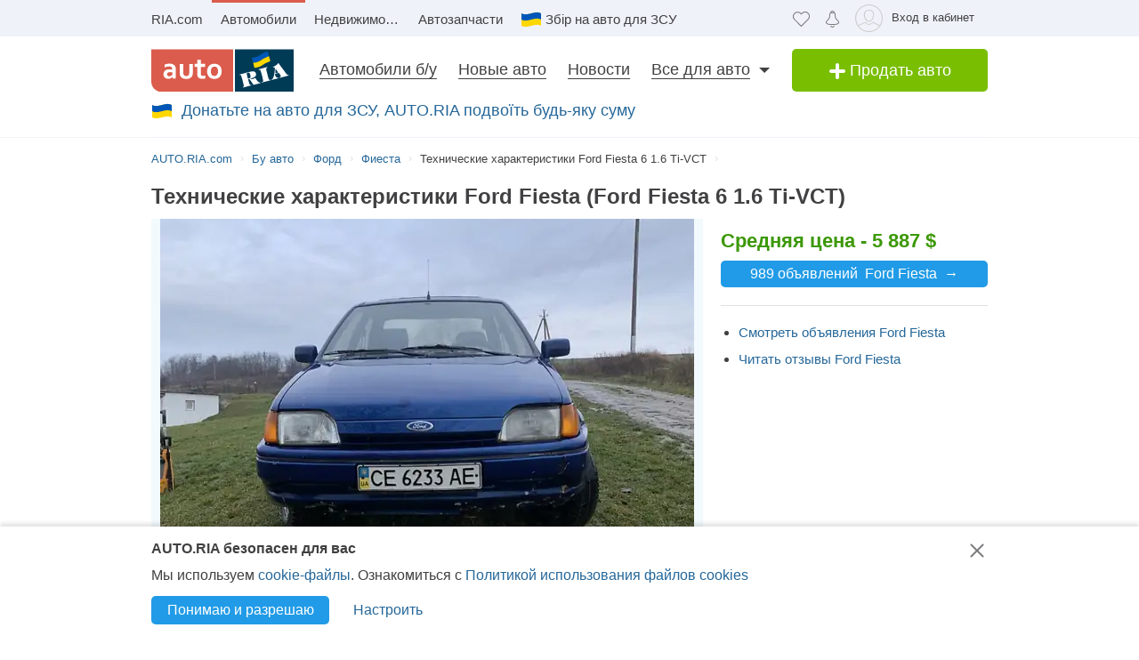

--- FILE ---
content_type: text/html; charset=utf-8
request_url: https://auto.ria.com/car/ford/fiesta/1733526/tth/
body_size: 93566
content:
                                                                               <!DOCTYPE html>      <html lang="ru">        








    






    










    


<head>
    <script>
        var gaEvent = function () {
            console.log('=== gaEvent STUB ===', arguments);
        }
    </script>
    <script src="//ui.ria.com/js/set_ui.js" async></script>
    
    <!--2  ru-->

    
<!-- head:56: 1769089240.023 -->



    <meta charset="utf-8" />

    <link rel="manifest" href="https://auto.ria.com/manifest.json">

    
    
        <script>
            document.oncopy=function(){
            	if (!window.location.href.match(/\/add_auto\.html|\/addauto\/autoinfo\/autoId\/|\/result\//)) {
                    var bodyEl = document.getElementsByTagName('body')[0],
                            selection = window.getSelection();
                    if(selection.toString().length>25){
                        var newDiv = document.createElement('div'),
                                pageLink = ['<p>',(window.location.pathname.match(/^\/uk/)?'Джерело':'Источник'),': <a href="',
                                    document.location.href,
                                    '">',document.location.href,
                                    '</a> © AUTO.RIA.com™</p>'].join('');
                        newDiv.style.position='absolute';
                        newDiv.style.left='-99999px';
                        bodyEl.appendChild(newDiv);
                        newDiv.innerHTML=selection + pageLink;
                        selection.selectAllChildren(newDiv);
                        window.setTimeout(function(){
                            bodyEl.removeChild(newDiv)
                        },0)
                    }
                }
            }
            //fix svg xlink:href
            !function(e,t){"use strict";e.addEventListener("DOMContentLoaded",function(){var n=t.location.href.replace(t.location.hash,"");[].slice.call(e.querySelectorAll("use[*|href]")).filter(function(e){return 0===e.getAttribute("xlink:href").indexOf("#")}).forEach(function(e){e.setAttribute("xlink:href",n+e.getAttribute("xlink:href"))})},!1)}(document,window);
        </script>
    

    <!-- critical url - /demo/partials/criticalcss/catalog-brand.css?v=1.2867483 -->
    
        
    
    
        
    
    
        <style>@charset "UTF-8";.critical-catalog-brand{top:0}header,nav,section{display:block}html{font-size:100%}body,html{padding:0;margin:0}body{font-weight:400;font-style:normal;font-size:15px;font-family:Arial,Helvetica,sans-serif;line-height:20px;color:#414042;overflow-y:scroll}strong{font-style:inherit;font-weight:700}em{font-style:italic}a{text-decoration:none;color:#256799;border-bottom:1px solid transparent}a:hover{text-decoration:none;border-bottom-color:#256799}a img{border:0 none}h1,h2,h3{font-weight:400;line-height:1.2;margin:0 0 20px}h1{font-size:30px}h2{font-size:24px}h3{font-size:18px}p{margin:20px 0}ul{margin:0 0 1.5em 2em;list-style-type:disc}dl{margin:0}dd{margin:0}.loaded:before{background-image:none}.item-showcase-offer .photo,[class*=" photo-"],[class^=photo-]{background-color:#f3fafd;display:inline-block;position:relative;overflow:hidden}.item-showcase-offer .photo img,[class*=" photo-"] img,[class^=photo-] img{position:absolute;top:0;right:0;left:0;bottom:0;margin:auto}.item-showcase-offer .photo:before,.preloader:before,[class*=" photo-"]:before,[class^=photo-]:before{background-image:url("data:image/svg+xml,%3Csvg xmlns='http://www.w3.org/2000/svg' width='148' height='64' viewBox='0 0 148 64' class='load'%3E%3Cstyle%3E.load g%7Banimation:k1 800ms cubic-bezier(0.1,0.5,0.5,1) infinite%7D.load g:nth-of-type(2)%7Banimation-name:k2%7D@keyframes k1%7B0%25%7Btransform:scale(1)%7D50%25%7Btransform:scale(1.1) translate(-4px,-4px)%7D100%25%7Btransform:scale(1)%7D%7D@keyframes k2%7B0%25%7Btransform:scale(1.1) translate(-10px,-4px)%7D50%25%7Btransform:scale(1)%7D100%25%7Btransform:scale(1.1) translate(-10px,-4px)%7D%7D%3C/style%3E%3Cg%3E%3Cpath d='M68 30.9995H20V32.9995H68V30.9995Z' fill='white'/%3E%3Cpath d='M60 8H28C23.5817 8 20 11.5817 20 16V31H68V16C68 11.5817 64.4183 8 60 8Z' fill='%23DB5C4C'/%3E%3Cpath d='M68 33.0005H20V48.0005C20 52.4188 23.5817 56.0005 28 56.0005H60C64.4183 56.0005 68 52.4188 68 48.0005V33.0005Z' fill='%23003B56'/%3E%3Cpath d='M37.5981 40.0742L40.5511 40.4728L39.77 42.7693L42.8754 40.8524L46.3047 41.3458L44.6853 39.9224L49.2958 37.3981L43.3898 38.6887L41.4465 36.9995L40.8178 39.2581L37.5981 40.0742Z' fill='white'/%3E%3Cpath fill-rule='evenodd' clip-rule='evenodd' d='M36.3686 48.6056C36.3162 48.4111 36.2638 48.2166 36.2067 48.0268C36.321 47.9888 36.4543 47.9508 36.6067 47.9508C36.6407 47.9396 36.6694 47.9283 36.6943 47.9185C36.7955 47.8788 36.8352 47.8632 36.9116 47.9698C36.9687 48.0552 37.0306 48.1406 37.0926 48.226C37.1545 48.3115 37.2164 48.3969 37.2735 48.4823C37.445 48.729 37.6212 48.9757 37.7975 49.2225C37.9737 49.4692 38.1499 49.7159 38.3214 49.9627L38.6643 50.4182C38.6857 50.4466 38.7044 50.4857 38.7235 50.5254C38.7553 50.5918 38.7881 50.6602 38.8358 50.6839C38.896 50.7139 38.992 50.6846 39.0672 50.6616C39.0871 50.6556 39.1056 50.6499 39.1216 50.6459C39.2073 50.627 39.2978 50.6032 39.3883 50.5795C39.4788 50.5558 39.5693 50.5321 39.655 50.5131C39.9503 50.4372 40.2408 50.3613 40.5314 50.2853C40.8219 50.2094 41.1124 50.1335 41.4077 50.0576C41.503 50.0291 41.603 50.0054 41.703 49.9817C41.8031 49.9579 41.9031 49.9342 41.9983 49.9057C42.0121 49.9023 42.0289 49.8989 42.0474 49.8951C42.1315 49.8781 42.2494 49.8541 42.2651 49.7919C42.3296 49.6151 42.1347 49.6288 42.0156 49.6372C41.994 49.6387 41.9749 49.64 41.9602 49.64C41.7697 49.64 41.5983 49.5451 41.4458 49.4502C41.141 49.2604 40.8362 48.9947 40.6076 48.729L40.5835 48.701C40.3605 48.4421 40.1076 48.1484 39.9789 47.837C39.962 47.8033 39.9468 47.7564 39.9303 47.7056C39.8909 47.5843 39.8442 47.4406 39.7502 47.4004C39.6397 47.3532 39.4638 47.4494 39.3418 47.5162C39.3165 47.53 39.2936 47.5425 39.274 47.5523C39.2231 47.5748 39.1727 47.5977 39.1225 47.6205C38.8338 47.7518 38.5507 47.8805 38.2261 47.9129C37.826 47.9508 37.5022 47.8559 37.1211 47.7421C37.21 47.7148 37.3014 47.69 37.3935 47.665C37.5578 47.6204 37.7244 47.5751 37.8832 47.5143C38.0202 47.4569 38.1544 47.4103 38.2869 47.3643C38.5047 47.2887 38.7178 47.2147 38.931 47.0968C39.274 46.907 39.6169 46.7172 39.8455 46.3945C40.2646 45.8061 40.017 44.8002 39.4835 44.3637C39.195 44.1269 38.861 44.1463 38.5086 44.1668C38.4655 44.1693 38.4221 44.1718 38.3785 44.1739C37.9975 44.1929 37.6165 44.2688 37.2545 44.3447C36.7354 44.4481 36.2251 44.5868 35.7177 44.7247C35.4802 44.7892 35.2433 44.8536 35.0064 44.9141C34.0729 45.1608 33.1203 45.4076 32.1677 45.6543C32.0725 45.6733 31.9582 45.7492 32.0153 45.8631C32.0692 45.957 32.1992 45.9276 32.3112 45.9023C32.3576 45.8918 32.4009 45.8821 32.4345 45.8821C32.8017 45.8661 32.9013 46.2502 32.98 46.5538C32.9952 46.6124 33.0096 46.668 33.0251 46.7172C33.2338 47.341 33.3959 47.9881 33.5569 48.6312C33.6016 48.8098 33.6463 48.9881 33.6919 49.1655C33.7395 49.3269 33.7776 49.4929 33.8157 49.659C33.8538 49.8251 33.8919 49.9911 33.9395 50.1525C34.0538 50.5131 34.1681 50.9117 34.1681 51.2723C34.1491 51.4811 34.0919 51.5949 33.9014 51.6898C33.8743 51.7014 33.8433 51.7114 33.8116 51.7216C33.6877 51.7615 33.5549 51.8043 33.6157 51.9555C33.6635 52.0667 34.0583 51.9386 34.2304 51.8828C34.264 51.8719 34.2891 51.8637 34.3015 51.8606C34.8254 51.7278 35.3541 51.5902 35.8828 51.4526C36.4115 51.315 36.9401 51.1774 37.4641 51.0445C37.4821 51.04 37.5022 51.0356 37.5234 51.0308C37.5921 51.0155 37.6726 50.9976 37.7308 50.9686C37.8641 50.8927 37.826 50.7029 37.6736 50.7219C37.6409 50.7259 37.6047 50.7326 37.5664 50.7397C37.4266 50.7656 37.2599 50.7964 37.1402 50.7219C37.0102 50.6479 36.9164 50.4296 36.8588 50.2955L36.8544 50.2853C36.7757 50.0724 36.7169 49.8529 36.6584 49.6346C36.6178 49.4831 36.5774 49.3322 36.5305 49.1845C36.4734 48.9947 36.421 48.8002 36.3686 48.6056ZM35.9907 47.1884C35.9308 46.9468 35.8718 46.7086 35.8066 46.4704C35.7947 46.4036 35.7674 46.3083 35.7357 46.1978C35.6142 45.7748 35.4289 45.1294 35.8066 45.009C36.0543 44.9141 36.34 44.8192 36.6067 44.8192C36.8354 44.8192 36.9878 45.1608 37.064 45.3506C37.1973 45.6733 37.3307 46.0719 37.3498 46.4325C37.3543 46.5088 37.3684 46.5904 37.3827 46.6735C37.4291 46.942 37.4782 47.2265 37.2164 47.4004C37.083 47.4953 36.9306 47.5523 36.7592 47.5902C36.7434 47.5941 36.7074 47.6037 36.6602 47.6163C36.4785 47.6646 36.1305 47.7571 36.1305 47.7421C36.0813 47.5545 36.0358 47.3705 35.9907 47.1884Z' fill='white'/%3E%3Cpath d='M43.1701 46.9638C43.1605 46.926 43.151 46.8881 43.1414 46.85L42.7985 45.5974C42.7032 45.2178 42.5889 44.8572 42.4746 44.4965C42.4365 44.3257 42.3794 44.1549 42.3222 43.9841C42.3162 43.968 42.3099 43.9508 42.3033 43.9329C42.248 43.7816 42.1727 43.5755 42.0364 43.4906C41.9065 43.4187 41.7655 43.4449 41.6303 43.4701C41.5871 43.4781 41.5445 43.486 41.503 43.4906C41.3887 43.4906 41.1601 43.3767 41.3506 43.2629C41.5185 43.1599 41.7303 43.118 41.9324 43.0781C42.0283 43.0591 42.122 43.0406 42.2079 43.0161C42.7318 42.8833 43.2509 42.7457 43.77 42.6081C44.2892 42.4705 44.8084 42.3329 45.3324 42.2C45.344 42.1971 45.3561 42.1938 45.3686 42.1903C45.4377 42.1712 45.5184 42.1489 45.5991 42.181C45.7896 42.2569 45.5991 42.4278 45.4848 42.4657C45.3133 42.5037 45.1228 42.5606 45.0466 42.7314C44.9704 42.9023 45.0085 43.13 45.0466 43.3008C45.1851 44.0081 45.3551 44.6841 45.528 45.3714C45.5453 45.4403 45.5627 45.5092 45.58 45.5784C45.6753 45.9769 45.7706 46.3756 45.8849 46.7551C45.9146 46.8619 45.9407 46.9742 45.9671 47.0881C46.0251 47.3385 46.0849 47.5962 46.1897 47.818C46.2659 48.0078 46.3611 48.1406 46.4755 48.2925C46.5496 48.3848 46.8585 48.3333 46.9803 48.313L46.9898 48.3115C47.0851 48.2925 47.409 48.3304 47.2375 48.4823C47.1793 48.5113 47.0988 48.5292 47.0301 48.5445C47.0089 48.5492 46.9888 48.5537 46.9708 48.5582C46.4469 48.691 45.9277 48.8286 45.4085 48.9663C44.8894 49.1039 44.3702 49.2415 43.8463 49.3743C43.8105 49.3845 43.774 49.395 43.737 49.4057C43.4981 49.4747 43.2364 49.5502 42.989 49.5831C42.7985 49.621 42.9128 49.3743 43.0271 49.3364C43.0708 49.3146 43.1191 49.2975 43.1681 49.2802C43.2902 49.2371 43.4164 49.1925 43.4844 49.0706C43.5606 48.9188 43.5225 48.691 43.4844 48.5202C43.4681 48.3578 43.4378 48.2093 43.4055 48.0509C43.4001 48.0242 43.3946 47.9972 43.3891 47.9698C43.3377 47.6283 43.2554 47.3022 43.1701 46.9638Z' fill='white'/%3E%3Cpath fill-rule='evenodd' clip-rule='evenodd' d='M49.3765 45.6842C49.376 45.5941 49.3755 45.507 49.3713 45.4265C49.638 45.3506 49.9238 45.2937 50.2286 45.2937C50.3239 45.2652 50.4191 45.2415 50.5144 45.2178C50.6097 45.194 50.7049 45.1703 50.8001 45.1419C50.8251 45.1419 50.8684 45.1273 50.9123 45.1126C50.9688 45.0936 51.0264 45.0742 51.0478 45.0849C51.0573 45.0944 51.0812 45.1276 51.105 45.1608C51.1288 45.194 51.1526 45.2273 51.1621 45.2367C51.2012 45.2627 51.2314 45.2975 51.2587 45.329C51.2714 45.3437 51.2834 45.3576 51.2955 45.3696C51.3336 45.4171 51.3669 45.4645 51.4003 45.512C51.4336 45.5594 51.467 45.6068 51.5051 45.6543C51.515 45.6684 51.525 45.6827 51.5351 45.697C51.6608 45.8753 51.7979 46.0698 51.8861 46.2806C51.9623 46.4514 52.0385 46.6223 51.9623 46.8121C51.867 46.9829 51.6956 47.0968 51.5241 47.1727C51.5089 47.1803 51.4929 47.1871 51.4769 47.1939C51.4128 47.2213 51.3488 47.2486 51.3336 47.3245C51.3336 47.3814 51.3336 47.4574 51.4098 47.4763C51.4563 47.4763 51.5281 47.4512 51.584 47.4316C51.5968 47.4271 51.6087 47.4229 51.6194 47.4194C52.1052 47.296 52.5862 47.1679 53.0673 47.0398C53.5483 46.9117 54.0294 46.7836 54.5152 46.6602C54.7377 46.5969 54.9661 46.5394 55.1971 46.4813C55.3815 46.4349 55.5675 46.3881 55.7536 46.3376C55.8298 46.3186 55.906 46.2996 55.9822 46.2427C56.0345 46.1905 55.959 46.1543 55.9166 46.134C55.9128 46.1321 55.9092 46.1304 55.906 46.1288C55.8107 46.0908 55.7726 46.0908 55.6774 46.0908C55.5059 46.0908 55.3725 46.0908 55.2201 45.977C55.0868 45.8631 54.9534 45.7302 54.8391 45.5974C54.7019 45.4493 54.5853 45.2808 54.4687 45.1122C54.391 44.9999 54.3133 44.8875 54.2294 44.7812C53.2387 43.4716 52.2481 42.162 51.3145 40.8335C51.2193 40.6816 51.105 40.5298 50.9907 40.3969C50.8985 40.2745 50.8435 40.3372 50.7657 40.4257C50.747 40.447 50.727 40.4698 50.7049 40.4918C50.6602 40.5363 50.6161 40.5808 50.5722 40.6251C50.3537 40.8454 50.1395 41.0614 49.8857 41.251C49.5809 41.4788 49.257 41.6876 48.914 41.8394C48.8558 41.8568 48.7975 41.8725 48.7398 41.8879C48.6088 41.9231 48.4806 41.9575 48.3616 42.0102C48.171 42.1051 48.1901 42.2 48.3806 42.2569C48.4454 42.2754 48.5271 42.286 48.6133 42.2972C48.882 42.3321 49.1952 42.3727 49.1808 42.6745C49.1617 43.073 49.1236 43.4716 49.0855 43.8701C49.0588 44.0941 49.038 44.3166 49.0174 44.538C48.9645 45.1046 48.9123 45.6641 48.7616 46.2237C48.7567 46.2413 48.7518 46.259 48.7468 46.2769C48.5591 46.9516 48.3258 47.7898 47.6947 48.1596C47.6185 48.1976 47.409 48.4064 47.6376 48.4064C47.7049 48.4064 47.7655 48.3866 47.8274 48.3665C47.8706 48.3525 47.9144 48.3382 47.9615 48.3304C48.2282 48.264 48.4948 48.1928 48.7615 48.1217C49.0283 48.0505 49.295 47.9793 49.5618 47.9129C49.7858 47.8598 50.0038 47.8007 50.2191 47.7423C50.3885 47.6964 50.5562 47.651 50.724 47.6092C50.8383 47.5712 51.0288 47.4763 50.8573 47.3814C50.7762 47.3309 50.6788 47.3234 50.5826 47.316C50.498 47.3095 50.4142 47.3031 50.3429 47.2676C50.1524 47.1727 50 47.0778 49.8666 46.9259C49.8173 46.8686 49.768 46.8219 49.7201 46.7766C49.6572 46.7169 49.5969 46.6598 49.5428 46.5843C49.38 46.3484 49.3781 45.9979 49.3765 45.6842ZM49.8131 43.3027C50.1607 43.7832 50.5148 44.2727 50.8573 44.7623C50.5776 44.8373 50.304 44.9184 50.033 44.9986C49.8241 45.0605 49.6167 45.122 49.4094 45.1798C49.4475 44.7812 49.4665 44.4016 49.4856 44.0031C49.4856 43.7563 49.5046 43.4906 49.5237 43.2249C49.5237 43.2024 49.5287 43.1698 49.5343 43.1337C49.5475 43.0481 49.5639 42.9423 49.5237 42.9023C49.6194 43.0349 49.716 43.1684 49.8131 43.3027Z' fill='white'/%3E%3Cpath d='M51.39 25.7407C51.1527 25.8147 50.8815 25.8703 50.5595 25.9258C50.2374 25.9629 49.9493 25.9814 49.6612 25.9814C48.9493 25.9814 48.3731 25.8518 47.9324 25.611C47.4748 25.3518 47.1697 24.9999 46.9833 24.537C46.8477 24.2036 46.7799 23.7407 46.7799 23.1666V18.4259H45.2037V16.5741H46.7799V14H48.8307V16.5741H51.2713V18.4259H48.8477V22.8888C48.8477 23.2407 48.8985 23.4999 49.0002 23.6666C49.1697 23.9629 49.5256 24.111 50.0341 24.111C50.2713 24.111 50.5086 24.0925 50.7459 24.0555C50.9832 24.0185 51.2035 23.9629 51.4069 23.9073V25.7407H51.39Z' fill='white'/%3E%3Cpath fill-rule='evenodd' clip-rule='evenodd' d='M32.3394 24.7785H32.3733L32.4072 25.723H34.2715C34.2626 25.5469 34.2583 25.3501 34.2538 25.1409C34.2498 24.954 34.2456 24.7572 34.2376 24.5563C34.2207 24.1119 34.2207 23.5933 34.2207 22.9822V19.5193C34.2207 19.0563 34.1529 18.6304 34.0003 18.2415C33.8478 17.8526 33.6105 17.5193 33.3054 17.223C33.0004 16.9267 32.6105 16.7045 32.1529 16.5378C31.6953 16.3712 31.1529 16.2971 30.5428 16.2971C30.0174 16.2971 29.5259 16.3527 29.0513 16.4638C28.5767 16.5749 28.1361 16.723 27.7123 16.9267V18.686C28.2039 18.4823 28.6615 18.3341 29.0682 18.223C29.492 18.1304 29.9157 18.0749 30.3224 18.0749C30.6614 18.0749 30.9496 18.1119 31.1868 18.2045C31.4241 18.2971 31.6106 18.4267 31.7631 18.5749C31.9156 18.7415 32.0173 18.9082 32.0851 19.1119C32.1529 19.3156 32.1868 19.5193 32.1868 19.7415V20.1119C31.9495 20.0378 31.6784 19.9823 31.3733 19.9267C31.0682 19.8712 30.7292 19.8526 30.3733 19.8526C29.8818 19.8526 29.4242 19.9267 29.0174 20.0749C28.5937 20.223 28.2377 20.4267 27.9496 20.7045C27.6445 20.9823 27.4242 21.3156 27.2547 21.7045C27.0852 22.1119 27.0005 22.5378 27.0005 23.0378C27.0005 23.5008 27.0852 23.8896 27.2208 24.26C27.3734 24.6119 27.5598 24.9267 27.814 25.1859C28.0683 25.4452 28.3733 25.6489 28.7123 25.7785C29.0682 25.9081 29.4242 25.9822 29.8309 25.9822C30.136 25.9822 30.4072 25.9452 30.6614 25.8711C30.9157 25.797 31.1529 25.7044 31.3563 25.5748C31.5767 25.4637 31.7631 25.3341 31.9156 25.1859C32.0851 25.0563 32.2207 24.9082 32.3394 24.7785ZM31.5258 21.723C31.78 21.76 32.0004 21.7971 32.2038 21.8526V23.26C32.119 23.3711 32.0004 23.4822 31.8817 23.5933C31.7461 23.7045 31.6106 23.8156 31.458 23.9082C31.3055 24.0008 31.136 24.0748 30.9496 24.1304C30.7631 24.1859 30.5597 24.223 30.3563 24.223C30.1869 24.223 30.0343 24.2045 29.8818 24.1489C29.7292 24.0933 29.6106 24.0193 29.492 23.9267C29.3733 23.8156 29.2886 23.6859 29.2208 23.5378C29.153 23.3896 29.1191 23.2045 29.1191 23.0008C29.1191 22.5563 29.2716 22.223 29.5598 22.0008C29.8479 21.7785 30.2377 21.6674 30.7462 21.6674C31.0173 21.6674 31.2716 21.686 31.5258 21.723Z' fill='white'/%3E%3Cpath d='M38.1868 25.537C38.7461 25.8519 39.441 26 40.2884 26C40.7291 26 41.1359 25.9444 41.5088 25.8704C41.8647 25.7778 42.1867 25.6481 42.4748 25.4815C42.763 25.3148 43.0003 25.1111 43.2206 24.8704C43.424 24.6296 43.5935 24.3704 43.729 24.0741C43.9663 23.5556 44.085 22.9259 44.085 22.1852V16.5741H42.0342V22C42.0342 22.5371 41.9664 22.9445 41.8308 23.2408C41.6952 23.5371 41.4918 23.7778 41.2376 23.9259C40.9833 24.0741 40.6613 24.1482 40.2884 24.1482C39.9325 24.1482 39.6274 24.0741 39.3732 23.9445C39.119 23.7963 38.9156 23.5926 38.78 23.3148C38.6953 23.1667 38.6444 22.963 38.5936 22.7408C38.5597 22.5185 38.5427 22.2593 38.5427 21.9445V16.5741H36.4919V22.2037C36.4919 22.6111 36.5258 23 36.5936 23.3334C36.6784 23.6852 36.78 24 36.9326 24.2778C37.2038 24.7963 37.6275 25.2222 38.1868 25.537Z' fill='white'/%3E%3Cpath fill-rule='evenodd' clip-rule='evenodd' d='M60.7124 23.1302C60.8988 22.5377 61.0005 21.8895 61.0005 21.1673C61.0005 20.4451 60.9157 19.7969 60.6954 19.2043C60.509 18.6118 60.2208 18.1118 59.8649 17.6858C59.492 17.2599 59.0514 16.9266 58.526 16.7044C58.0005 16.4636 57.4073 16.3525 56.7463 16.3525C56.1023 16.3525 55.526 16.4636 55.0006 16.7044C54.4921 16.9266 54.0515 17.2599 53.6786 17.6858C53.3057 18.0932 53.0346 18.6118 52.8312 19.2043C52.6447 19.7969 52.543 20.4451 52.543 21.1673C52.543 21.8895 52.6278 22.5377 52.8312 23.1302C53.0176 23.7228 53.3057 24.2228 53.6617 24.6487C54.0345 25.0747 54.4752 25.408 55.0006 25.6302C55.526 25.871 56.1192 25.9821 56.7802 25.9821C57.4243 25.9821 58.0005 25.871 58.526 25.6302C59.0514 25.408 59.492 25.0747 59.8649 24.6487C60.2378 24.2413 60.509 23.7228 60.7124 23.1302ZM58.7293 19.871C58.831 20.2599 58.8819 20.6858 58.8819 21.1673C58.8819 21.6488 58.831 22.0932 58.7463 22.4636C58.6276 22.8339 58.4921 23.1488 58.3056 23.3895C58.1192 23.6488 57.8989 23.8339 57.6446 23.9636C57.3904 24.0932 57.1023 24.1488 56.7972 24.1488C56.4921 24.1488 56.204 24.0932 55.9497 23.9636C55.6955 23.8339 55.4752 23.6302 55.2887 23.3895C55.1023 23.1488 54.9498 22.8339 54.8481 22.4636C54.7464 22.0747 54.6955 21.6488 54.6955 21.1673C54.6955 20.6673 54.7464 20.2414 54.8481 19.871C54.9498 19.4821 55.0854 19.1858 55.2718 18.9266C55.4582 18.6673 55.6786 18.4821 55.9328 18.3525C56.187 18.2229 56.4582 18.1673 56.7633 18.1673C57.0684 18.1673 57.3565 18.2229 57.6107 18.3525C57.8819 18.4821 58.1022 18.6673 58.2887 18.9266C58.4751 19.1858 58.6277 19.5006 58.7293 19.871Z' fill='white'/%3E%3C/g%3E%3Cg%3E%3Cpath fill-rule='evenodd' clip-rule='evenodd' d='M101.625 18.5655C101.625 17.1979 102.146 15.9519 103 15C103.854 15.9519 104.375 17.1979 104.375 18.5655C104.35 20.0266 104.249 21.4861 104.147 22.9456C104.04 24.4858 103.933 26.0259 103.917 27.5673C103.849 30.3651 104.704 32.9929 105.743 35.5564C106.088 36.262 106.461 36.9528 106.834 37.6442L106.839 37.6521L107.941 37.4341C108.934 37.2392 109.579 36.2918 109.381 35.3173C109.207 34.4646 108.443 33.8725 107.59 33.8685L107.189 33.9107L108.085 26.5687C108.377 23.2992 110.095 20.4314 112.625 18.5655C113.06 18.2449 113.52 17.9518 114 17.6935V43.7705H107.87C107.411 46.2139 106.042 48.3427 104.117 49.8045C103.659 50.1143 103.276 50.523 103 51C102.724 50.523 102.341 50.1143 101.883 49.8045C99.958 48.3427 98.5886 46.2139 98.1302 43.7705H92V17.6935C92.4795 17.9518 92.9402 18.2449 93.375 18.5655C95.9051 20.4314 97.6228 23.2992 97.9154 26.5687L98.8105 33.9107L98.4095 33.8685C97.557 33.8724 96.7927 34.4646 96.6191 35.3173C96.4207 36.2918 97.0662 37.2392 98.0586 37.4341L99.1615 37.6521L99.1655 37.6446C99.539 36.9531 99.9121 36.2622 100.257 35.5564C101.296 32.9929 102.151 30.3651 102.083 27.5673C102.067 26.0259 101.96 24.4858 101.853 22.9456C101.751 21.4861 101.65 20.0266 101.625 18.5655ZM96.0534 26.3928C95.816 24.5202 95.0197 22.8163 93.8333 21.4489V34.7687H94.8717C95.1397 33.7495 95.8518 32.9071 96.791 32.4479L96.0534 26.3928ZM112.167 34.7687V21.4489C110.98 22.8163 110.184 24.5202 109.947 26.3928L109.209 32.4479C110.148 32.9071 110.86 33.7495 111.128 34.7687H112.167ZM105.012 38.1022C104.17 36.7061 103.492 35.2041 103 33.6224C102.508 35.2041 101.83 36.7061 100.988 38.1022C101.789 38.3412 102.486 38.8061 103 39.4313C103.514 38.8061 104.211 38.3412 105.012 38.1022ZM94.8717 36.5691H93.8333V41.9701H97.9583C97.9583 41.0572 98.0877 40.1725 98.3236 39.3329L97.4427 39.136C96.1869 38.7932 95.1991 37.8115 94.8717 36.5691ZM112.167 36.5691H111.128C110.801 37.8115 109.813 38.7932 108.557 39.136L107.676 39.3329C107.912 40.1725 108.042 41.0572 108.042 41.9701H112.167V36.5691ZM102.083 41.9701C102.083 40.8356 101.226 39.9022 100.114 39.7478C99.9081 40.4546 99.7917 41.1984 99.7917 41.9701H102.083ZM106.208 41.9701C106.208 41.1984 106.092 40.4546 105.886 39.7478C104.774 39.9022 103.917 40.8356 103.917 41.9701H106.208ZM102.083 43.7705H99.9993C100.337 45.219 101.072 46.5227 102.083 47.561V43.7705ZM106.001 43.7705H103.917V47.561C104.928 46.5227 105.663 45.219 106.001 43.7705Z' fill='%23003B56'/%3E%3Cpath fill-rule='evenodd' clip-rule='evenodd' d='M79 17C79 12.0294 83.0294 8 88 8H118C122.971 8 127 12.0294 127 17V47C127 51.9706 122.971 56 118 56H88C83.0294 56 79 51.9706 79 47V17ZM88 8.75H118C122.556 8.75 126.25 12.4437 126.25 17V47C126.25 51.5563 122.556 55.25 118 55.25H88C83.4437 55.25 79.75 51.5563 79.75 47V17C79.75 12.4437 83.4437 8.75 88 8.75Z' fill='%23003B56'/%3E%3C/g%3E%3C/svg%3E");background-size:contain;background-repeat:no-repeat;background-position:center;position:absolute;top:0;left:0;right:0;bottom:0;margin:auto;max-width:148px;content:""}.item-showcase-offer .photo:after,[class*=" photo-"]:after,[class^=photo-]:after{-webkit-box-shadow:inset 0 0 0 1px #e0e3e4;box-shadow:inset 0 0 0 1px #e0e3e4;display:block;width:100%;padding-top:66%;position:inherit;-webkit-box-sizing:border-box;box-sizing:border-box;content:""}.m-auto{position:absolute;top:0;bottom:0;left:0;right:0;margin:auto}.header-page h1{font-size:18px;line-height:25px;display:inline-block;font-weight:700;margin:0}[id*=" beacon_"],[id^=beacon_]{position:absolute;visibility:hidden}.red{color:#db5c4c}.orange{color:#f09213}.grey{color:#9da6aa}.brand-color{color:#003b56;font-weight:400}.hide{display:none!important}.unlink{text-decoration:none;border-bottom:0 none}.modal{position:absolute;left:0;bottom:auto;right:auto;width:320px;margin-left:-160px}.fade{opacity:0;z-index:-5}.boxed{display:inline-block;width:100%}.row{margin-bottom:20px;margin-left:-20px}.row:after{display:table;content:"";clear:both}.row>[class*=span]{float:left;margin-left:20px}.row.not-margin{margin-bottom:0}img{max-width:100%;height:auto;vertical-align:middle;border:0}.unstyle{margin:0;padding:0;list-style:none}.button,.button-add,.button-primary{display:inline-block;text-align:center;margin:0;padding-left:10px;padding-right:10px;border:0 none;color:#fff;white-space:nowrap;vertical-align:middle;-webkit-appearance:none;-moz-appearance:none;appearance:none;text-decoration:none;-webkit-user-select:none;-moz-user-select:none;-ms-user-select:none;user-select:none;border-radius:5px}.button{background:#219be7}.button._green{background:#79be00}.button-add{font-size:18px;line-height:40px;width:220px;padding:0 15px;background:#79be00;-webkit-box-sizing:border-box;box-sizing:border-box}.button-primary{padding:0 15px;background:#219be7}[class*=button].middle{font-size:14px;line-height:32px}[class*=button].large{font-size:16px;line-height:36px}[class^=icon-]{display:inline-block;vertical-align:middle}.app-content,.container,.container-header{width:940px;margin:0 auto;padding-left:10px;padding-right:10px}.fixed-mobile{max-height:150px;position:fixed;bottom:0;left:0;right:0;z-index:10}.search__main input[type=radio]{display:none}.fixed-banner{position:absolute;width:1px;height:1px;margin-right:-481px}.upstairs{color:#7a7a7a;background:#e0e3e4;padding:30px 25px 5px}.upstairs:after,.upstairs:before{background:#fff;width:9px;height:28px;margin-left:-13px}.upstairs:after{width:30px;height:9px;margin-left:-8px;margin-top:9px}.app-content,.container-header{display:block}.app-content{padding-top:16px;padding-bottom:20px;position:relative}.app-content .box-panel:last-child{border-bottom:0 none;padding-bottom:0}.title{font-size:18px;line-height:1;text-rendering:geometricPrecision}.box-panel{margin-bottom:20px}.box-panel.line{border-bottom:1px solid #e0e3e4;padding-bottom:20px}.box-panel .title{margin-bottom:20px}.title-head{position:relative;font-size:20px;margin-bottom:20px;line-height:20px}.title-head.line{padding-bottom:10px;border-bottom:1px solid #e0e3e4}.multi-account{position:relative}.multi-account .close-iframe{color:#256799}.multi-account *{-webkit-box-sizing:border-box;box-sizing:border-box}.multi-account .multi-account{position:initial}.multi-account ._menu{padding:20px 15px 20px 40px;position:relative}.multi-account .m_multilang{display:none}.multi-account #login-iframe:not(.hide)+.holder-btn{display:none}.holder-accounts{display:inline-block}.holder-accounts.special{padding-right:14px;position:relative}.holder-accounts.special:before{content:initial}.holder-accounts.special .wrap-info{display:inline-block;position:relative}.holder-accounts.special .wrap-info:after,.holder-accounts.special .wrap-info:before{display:inline-block;position:absolute;top:calc(50% - 1px);border-top:1px solid #414042;width:6px;content:""}.holder-accounts.special .wrap-info:after{right:-18px;-webkit-transform:rotate(135deg);-ms-transform:rotate(135deg);transform:rotate(135deg)}.holder-accounts.special .wrap-info:before{right:-14px;-webkit-transform:rotate(45deg);-ms-transform:rotate(45deg);transform:rotate(45deg)}.holder-accounts.used .wrap-img{position:relative}.holder-accounts.used .wrap-img:after{display:inline-block;background-color:#79be00;border:2px solid #fff;padding:4px;border-radius:50%;position:absolute;right:0;bottom:0;content:""}.holder-accounts .photo-avatar{width:30px;border-radius:50%}.holder-accounts .photo-avatar img{width:30px;height:30px;border-radius:50%}.holder-accounts .photo-avatar:after{padding-top:30px;-webkit-box-shadow:none;box-shadow:none}.holder-accounts .wrap-img{float:left;margin-right:8px}.holder-accounts .wrap-accounts{margin-left:40px}.holder-accounts .item-ellipsis{height:20px;overflow:hidden;text-overflow:ellipsis;white-space:nowrap;font-size:13px;line-height:20px}.selection-accounts{background-color:#fff;z-index:5;max-height:0;opacity:0;overflow:hidden}.selection-accounts .selection-header{padding:10px 0 10px 51px;line-height:24px;position:relative;border-bottom:1px solid #f0f2fa}.selection-accounts .close{background-image:url("data:image/svg+xml,%3Csvg width='16' height='16' viewBox='0 0 16 16' fill='none' xmlns='http://www.w3.org/2000/svg'%3E%3Cg clip-path='url(%23clip0_197:671)'%3E%3Cpath d='M4 8L8.8 0L12 0L7.2 8L12 16H8.8L4 8Z' fill='%23256799'/%3E%3C/g%3E%3Cdefs%3E%3CclipPath id='clip0_197:671'%3E%3Crect width='16' height='16' fill='white' transform='matrix(-1 0 0 1 16 0)'/%3E%3C/clipPath%3E%3C/defs%3E%3C/svg%3E%0A");background-repeat:no-repeat;background-size:16px;background-position:50% 50%;padding:16px;position:absolute;left:20px;top:4px}.selection-accounts .selection-body a:before{content:initial}.selection-accounts .selection-body iframe{width:100%;border:none}.selection-accounts .selection-body .holder-accounts.used .wrap-img:after{padding:5px}.selection-accounts .holder-accounts{width:100%;padding:0;position:relative;line-height:1.2}.selection-accounts .holder-accounts.used{margin-bottom:15px;padding:0 15px}.selection-accounts .holder-accounts:last-of-type{margin-bottom:0}.selection-accounts .holder-accounts .wrap-accounts{margin-left:56px}.selection-accounts .holder-accounts .delete{position:absolute;right:12px;top:0;font-size:22px;line-height:12px;padding:3px}.selection-accounts .holder-accounts .name{font-size:16px}.selection-accounts .holder-accounts .btn-item{width:calc(50% - 5px);margin-top:7px;font-size:16px;vertical-align:top}.selection-accounts .holder-accounts .btn-item+.btn-item{margin-left:10px}.selection-accounts .button{width:100%;line-height:18px}.selection-accounts .button._green{border:none}.selection-accounts .button._green:hover{background-color:#79be00}.selection-accounts .wrap-img .photo-avatar{width:48px;border-radius:50%}.selection-accounts .wrap-img .photo-avatar img{width:48px;height:48px}.selection-accounts .wrap-img .photo-avatar:after{padding-top:48px}.selection-accounts .btn-blue{color:#256799;line-height:28px;font-size:16px}.selection-accounts .holder-btn{padding:15px 15px 0;border-top:1px solid #f0f2fa}.selection-accounts .holder-btn .btn-blue{font-size:16px}.selection-accounts .holder-btn .btn-blue:hover{background-color:initial}.selection-accounts .holder-btn .btn-blue:before{display:inline-block;background-image:url("data:image/svg+xml,%3Csvg width='13' height='13' viewBox='0 0 13 13' fill='none' xmlns='http://www.w3.org/2000/svg'%3E%3Cpath d='M6.5 0V13M13 6.5H0' stroke='%23256799'/%3E%3C/svg%3E%0A");background-repeat:no-repeat;background-size:13px;width:13px;height:13px;margin-right:8px;vertical-align:middle;content:""}.selection-accounts .show-label{position:relative;display:inline-block;padding-right:17px;color:#256799;margin-bottom:15px}.selection-accounts .show-label:after{display:inline-block;background-image:url("data:image/svg+xml,%3Csvg width='16' height='16' viewBox='0 0 16 16' fill='none' xmlns='http://www.w3.org/2000/svg'%3E%3Cpath d='M3.5 6L8 10.5L12.5 6' stroke='%23256799'/%3E%3C/svg%3E%0A");background-repeat:no-repeat;background-position:50% 50%;background-size:16px;position:absolute;right:0;padding:8px;-webkit-transition:all .2s ease-in-out;transition:all .2s ease-in-out;content:""}.selection-accounts .show-label .show-element{display:inline-block}.selection-accounts .show-label .hide-element{display:none}.selection-accounts .show-all{font-size:0;line-height:0;border-top:1px solid #f0f2fa}.selection-accounts .show-all:empty{border:none}.selection-accounts .show-all .item-ellipsis._name{padding-right:15px}.selection-accounts .show-checkbox:checked+.show-all{max-height:initial}.selection-accounts .show-checkbox:checked~.holder-btn .show-label:after{-webkit-transform:rotate(180deg);-ms-transform:rotate(180deg);transform:rotate(180deg);top:2px}.selection-accounts .show-checkbox:checked~.holder-btn .show-label .show-element{display:none}.selection-accounts .show-checkbox:checked~.holder-btn .show-label .hide-element{display:inline-block}.selection-accounts .show-checkbox+.holder-btn{padding-top:15px;border-top:1px solid #f0f2fa}.selection-accounts .show-modal-label{cursor:pointer;width:100%;padding:14px 15px;display:inline-block}.selection-accounts .show-modal-label:before{display:none!important}.selection-accounts .close-modal-label{display:inline-block;font-size:24px;padding:0 7px;position:absolute;right:7px;top:9px;color:#256799}.selection-accounts .close-modal,.selection-accounts .login-modal{padding:15px 15px;line-height:19px;position:absolute;top:0;width:100%;background-color:#f0f2fa;height:0;opacity:0;z-index:-1;overflow:hidden}.selection-accounts .close-modal .btn-blue,.selection-accounts .login-modal .btn-blue{line-height:20px;padding:5px 10px}.selection-accounts .close-modal .button,.selection-accounts .login-modal .button{line-height:18px;padding:7px 10px}.selection-accounts [id^=show-modal]:checked~.show-modal-label{background-color:#f0f2fa}.selection-accounts [id^=show-modal]:checked~.login-modal{height:initial;opacity:1;z-index:1;-webkit-transition:opacity .2s ease-in-out;transition:opacity .2s ease-in-out}.selection-accounts [id^=close-modal]:checked~.close-modal{height:initial;opacity:1;z-index:1;-webkit-transition:opacity .2s ease-in-out;transition:opacity .2s ease-in-out}.selection-accounts .btn-link{font-size:16px;margin-left:15px;display:inline-block;margin-bottom:15px}.selection-accounts .btn-link:hover{text-decoration:none;border-bottom-color:transparent}.selection-accounts .link{display:inline-block;margin-left:15px}.show-slection-accounts:checked~.holder-accounts.special .wrap-info:after{-webkit-transform:rotate(45deg);-ms-transform:rotate(45deg);transform:rotate(45deg)}.show-slection-accounts:checked~.holder-accounts.special .wrap-info:before{-webkit-transform:rotate(135deg);-ms-transform:rotate(135deg);transform:rotate(135deg)}.show-slection-accounts:checked~.selection-accounts{max-height:initial;opacity:initial;overflow:initial;z-index:100}.label-bg{display:none}.google-auto-placed{display:none!important}header .logo{background-image:url("data:image/svg+xml,%3Csvg width='160' height='49' viewBox='0 0 160 49' fill='none' xmlns='http://www.w3.org/2000/svg'%3E%3Cpath fill-rule='evenodd' clip-rule='evenodd' d='M0 0.5H92.0002V48.5H12.0002C5.37276 48.5 0.000175739 43.1274 0.000148416 36.5L0 0.5Z' fill='%23DB5C4C'/%3E%3Cpath d='M23.9852 31.5293C23.6854 31.7301 23.3856 32.0314 23.0858 32.2322C22.7859 32.4331 22.3862 32.7343 21.9865 32.9352C21.5867 33.136 21.187 33.3368 20.6873 33.4373C20.1876 33.5377 19.6879 33.6381 19.0883 33.6381C18.2888 33.6381 17.5892 33.5377 16.8896 33.2364C16.1901 33.0356 15.6904 32.6339 15.1907 32.2322C14.691 31.7301 14.2913 31.228 14.0914 30.6255C13.7916 30.023 13.6916 29.2197 13.6916 28.5167C13.6916 27.613 13.8915 26.91 14.1913 26.2071C14.4911 25.5042 14.9908 24.9017 15.4905 24.3996C16.0901 23.8975 16.6898 23.5962 17.4893 23.295C18.2888 22.9937 19.1882 22.8933 20.0876 22.8933C20.7872 22.8933 21.3868 22.8933 21.9865 22.9937C22.5861 23.0942 23.0858 23.1946 23.5854 23.295V22.5921C23.5854 22.1904 23.4855 21.8891 23.3856 21.4875C23.2856 21.1862 23.0858 20.7845 22.7859 20.5837C22.4861 20.2824 22.0864 20.0816 21.6866 19.8808C21.187 19.6799 20.6873 19.6799 19.9877 19.6799C19.1882 19.6799 18.3887 19.7803 17.5892 19.9812C16.7897 20.182 15.8903 20.4833 14.9908 20.7845V17.6716C15.7903 17.2699 16.6898 17.0691 17.5892 16.8682C18.4886 16.6674 19.488 16.567 20.4874 16.567C21.6866 16.567 22.686 16.6674 23.5854 16.9686C24.4849 17.2699 25.1845 17.6716 25.7841 18.1736C26.3837 18.6757 26.7834 19.2783 27.0833 19.9812C27.3831 20.6841 27.483 21.387 27.483 22.2908V28.4163C27.483 29.5209 27.483 30.4247 27.483 31.228C27.483 32.0314 27.483 32.7343 27.583 33.3368H23.9852V31.5293ZM23.6854 26.408C23.2856 26.3075 22.8859 26.2071 22.3862 26.2071C21.8865 26.1067 21.3868 26.1067 20.8871 26.1067C19.8878 26.1067 19.1882 26.3075 18.5886 26.7092C17.9889 27.1109 17.7891 27.7134 17.7891 28.5167C17.7891 28.9184 17.889 29.2197 17.9889 29.5209C18.0889 29.8222 18.2888 30.023 18.4886 30.2239C18.6885 30.4247 18.9883 30.5251 19.2881 30.6255C19.5879 30.726 19.8878 30.7259 20.1876 30.7259C20.5873 30.7259 20.9871 30.6255 21.2869 30.5251C21.6866 30.4247 21.9864 30.3243 22.2863 30.1234C22.5861 29.9226 22.8859 29.8222 23.0858 29.6213C23.2856 29.4205 23.4855 29.2197 23.6854 29.0188V26.408V26.408Z' fill='white'/%3E%3Cpath d='M39.1757 33.7385C37.5767 33.7385 36.1776 33.4373 35.1782 32.9352C34.0789 32.4331 33.2794 31.6298 32.7797 30.726C32.4799 30.2239 32.2801 29.7218 32.1801 29.0189C32.0802 28.4164 31.9802 27.7134 31.9802 27.0105V17.0691H35.9777V26.6088C35.9777 27.1109 35.9777 27.613 36.0777 28.0147C36.1776 28.4164 36.2776 28.7176 36.4774 29.0189C36.7772 29.521 37.0771 29.9226 37.5767 30.1235C38.0764 30.3243 38.6761 30.5252 39.3756 30.5252C40.0752 30.5252 40.6748 30.4247 41.1745 30.1235C41.6742 29.8222 42.0739 29.4206 42.2738 28.9185C42.5736 28.4164 42.6736 27.613 42.6736 26.7093V17.0691H46.6711V27.0105C46.6711 28.316 46.4712 29.4206 45.9715 30.3243C45.6717 30.8264 45.3719 31.3285 44.9721 31.7302C44.5724 32.1319 44.0727 32.5335 43.573 32.8348C42.9734 33.136 42.3737 33.3369 41.6742 33.5377C40.8747 33.6381 40.0752 33.7385 39.1757 33.7385Z' fill='white'/%3E%3Cpath d='M60.5628 33.2364C60.163 33.3368 59.5634 33.4372 58.9638 33.5376C58.3642 33.6381 57.7645 33.6381 57.2648 33.6381C55.8657 33.6381 54.7664 33.4372 53.9669 32.9351C53.0675 32.5335 52.4678 31.8305 52.168 31.0272C51.8682 30.4247 51.7683 29.6213 51.7683 28.6171V20.182H48.7702V16.8682H51.7683V12.3494H55.7658V16.8682H60.4628V20.182H55.7658V28.1151C55.7658 28.7176 55.8657 29.2197 56.0656 29.5209C56.3654 30.023 57.065 30.3243 58.0643 30.3243C58.564 30.3243 58.9638 30.3243 59.4635 30.2238C59.9632 30.1234 60.3629 30.023 60.7627 29.9226V33.2364H60.5628Z' fill='white'/%3E%3Cpath d='M75.0538 25.203C75.0538 24.2993 74.9538 23.5964 74.7539 22.8934C74.5541 22.1905 74.2543 21.6884 73.9544 21.1863C73.5547 20.6842 73.1549 20.383 72.6553 20.1821C72.1556 19.9813 71.6559 19.8809 71.0563 19.8809C70.4566 19.8809 69.9569 19.9813 69.4573 20.1821C68.9576 20.383 68.5578 20.7846 68.1581 21.1863C67.7583 21.588 67.5584 22.1905 67.3586 22.8934C67.0588 23.5964 66.9588 24.2993 66.9588 25.203C66.9588 26.1068 67.0588 26.8097 67.2586 27.5127C67.4585 28.2156 67.7583 28.7177 68.0581 29.1194C68.4579 29.521 68.8576 29.9227 69.3573 30.1235C69.857 30.3244 70.3567 30.4248 70.9563 30.4248C71.5559 30.4248 72.0556 30.3244 72.5553 30.1235C73.055 29.9227 73.4548 29.521 73.8545 29.1194C74.2543 28.7177 74.4541 28.1152 74.654 27.5127C74.9538 26.8097 75.0538 26.0064 75.0538 25.203ZM79.1512 25.203C79.1512 26.5085 78.9513 27.6131 78.5516 28.7177C78.1518 29.7219 77.6521 30.6256 76.9526 31.429C76.253 32.1319 75.3536 32.7344 74.3542 33.1361C73.3548 33.5378 72.2555 33.7386 70.9563 33.7386C69.6571 33.7386 68.5578 33.5378 67.5584 33.1361C66.5591 32.7344 65.6596 32.1319 64.9601 31.429C64.2605 30.7261 63.7608 29.8223 63.3611 28.7177C62.9613 27.7135 62.7614 26.5085 62.7614 25.203C62.7614 23.8976 62.9613 22.793 63.3611 21.6884C63.7608 20.6842 64.2605 19.7805 64.9601 18.9771C65.6596 18.2742 66.5591 17.6717 67.5584 17.27C68.5578 16.8683 69.6571 16.6675 70.9563 16.6675C72.2555 16.6675 73.3548 16.8683 74.3542 17.27C75.3536 17.6717 76.253 18.2742 76.9526 18.9771C77.6521 19.68 78.1518 20.5838 78.5516 21.6884C78.9513 22.6926 79.1512 23.8976 79.1512 25.203Z' fill='white'/%3E%3Cpath d='M160 0.5H94.0002V48.5H160V0.5Z' fill='%23003B56'/%3E%3Cpath fill-rule='evenodd' clip-rule='evenodd' d='M107.852 30.4666C107.933 30.8689 108.335 33.2828 108.657 33.3633C108.979 33.4437 109.703 33.1219 110.025 33.0414C110.83 32.8 111.554 32.4782 111.554 31.5931C111.554 30.708 111.393 29.7424 111.151 28.9378C110.991 28.2941 110.749 27.3285 110.186 26.8457C109.623 26.363 108.255 26.6848 107.692 27.0871C106.806 27.8113 107.692 29.6619 107.852 30.4666ZM108.818 34.0874C109.14 35.3748 109.542 36.6622 109.864 37.9497C110.105 38.7543 110.347 40.3636 111.312 40.5245C111.554 40.5245 112.198 40.2831 112.439 40.5245C112.761 40.9268 111.876 41.0877 111.715 41.1682C110.427 41.49 109.14 41.8119 107.933 42.1337C107.531 42.2142 102.944 43.743 102.783 43.1798C102.703 42.8579 103.186 42.7774 103.347 42.697C103.829 42.4556 103.99 42.1337 103.99 41.5705C103.99 40.3636 103.507 39.2371 103.266 38.1106C102.703 35.6967 102.059 33.3633 101.335 31.0298C101.174 30.4666 101.013 29.501 100.369 29.2596C100.048 29.0987 99.5648 29.4206 99.2429 29.3401C98.5992 29.0182 99.4038 28.6964 99.7257 28.6159C102.301 27.8918 104.875 27.248 107.45 26.6043C109.784 25.9606 112.198 25.2365 114.692 25.2365C116.945 25.2365 118.232 27.7308 117.589 29.8229C117.186 30.9494 116.14 31.5126 115.175 32.0758C113.887 32.8 112.439 33.1219 110.991 33.5242C112.198 33.9265 113.324 34.0874 114.531 33.6851C115.014 33.5242 115.497 33.2828 115.979 33.0414C116.221 32.8805 116.703 32.5586 117.025 32.6391C117.347 32.7195 117.428 33.2023 117.508 33.4437C117.669 33.9265 117.991 34.4093 118.313 34.8921C119.037 35.8576 119.922 36.8232 120.968 37.4669C121.37 37.7083 121.773 37.8692 122.255 37.8692C122.497 37.8692 122.899 37.7887 122.819 38.191C122.738 38.5129 121.934 38.5934 121.692 38.6738C121.048 38.8348 120.405 38.9957 119.761 39.1566C118.554 39.4785 117.267 39.8003 116.06 40.1222C115.738 40.2026 115.175 40.5245 114.853 40.2831C114.531 40.1222 114.29 39.398 114.048 39.0761C113.244 37.9497 112.439 36.8232 111.634 35.6967C111.312 35.2944 110.83 34.2483 110.347 33.9265C109.945 33.6046 109.22 34.007 108.818 34.0874ZM124.83 31.3517C125.072 32.3977 125.313 33.4437 125.474 34.4897C125.635 35.2139 126.037 36.3404 125.313 36.8232C125.152 36.9036 123.784 37.3059 124.267 37.7083C124.428 37.8692 125.313 37.5473 125.554 37.4669C126.118 37.3059 126.761 37.145 127.325 36.9841C129.497 36.4209 131.67 35.9381 133.762 35.2944C134.566 35.053 134.486 34.6507 133.681 34.7311C132.796 34.8116 132.555 34.8921 132.072 34.007C131.67 33.2828 131.509 32.3977 131.267 31.5931C131.026 30.547 130.704 29.4206 130.463 28.3745C130.221 27.3285 129.899 26.202 129.658 25.156C129.497 24.2709 128.934 22.9835 129.175 22.0179C129.336 21.2133 130.463 21.4547 130.624 20.811C130.865 20.0064 128.693 20.811 128.371 20.8915C126.279 21.4547 124.187 22.0179 122.095 22.5007C121.692 22.5812 121.129 22.6616 120.727 22.903C120.405 23.1444 120.485 23.3858 120.888 23.4663C121.37 23.5467 121.773 23.2249 122.255 23.5467C122.577 23.7881 122.738 24.1904 122.819 24.5928C123.704 26.8457 124.267 29.0987 124.83 31.3517ZM142.693 26.5239C141.647 25.0755 140.601 23.6272 139.636 22.1789C139.796 22.3398 139.636 22.7421 139.636 22.903C139.555 23.3858 139.555 23.9491 139.555 24.4318C139.475 25.4779 139.475 26.4434 139.394 27.4894C140.44 27.1676 141.567 26.8457 142.693 26.5239ZM139.233 28.0527C139.233 28.6159 139.233 29.2596 139.314 29.8229C139.394 30.547 139.796 30.9494 140.279 31.4321C140.682 31.8345 141.084 32.2368 141.728 32.3977C142.13 32.4782 143.337 32.5586 142.532 33.0414C142.049 33.3633 141.164 33.4437 140.601 33.5242C139.796 33.7656 138.992 33.9265 138.187 34.1679C137.463 34.3288 136.658 34.5702 135.934 34.7311C135.532 34.8116 134.727 34.9725 135.291 34.4093C135.612 34.0874 136.015 33.846 136.337 33.5242C136.739 33.0414 136.98 32.5586 137.222 31.9954C137.704 30.7884 138.026 29.5815 138.268 28.2941C138.509 26.7653 138.59 25.2365 138.75 23.7077C138.831 22.6616 139.394 21.0524 138.026 20.7305C137.704 20.6501 137.061 20.7305 136.819 20.4891C136.417 20.0064 137.704 19.765 138.026 19.6845C139.394 19.2017 140.601 18.2362 141.567 17.2706C141.808 17.0292 142.452 16.0637 142.854 16.0637C143.256 16.0637 143.9 17.2706 144.141 17.5925C145.107 18.9603 146.073 20.2477 147.038 21.5352C148.004 22.8226 148.889 24.11 149.854 25.3169C150.659 26.4434 151.464 27.7308 152.429 28.6964C152.912 29.0987 153.234 29.3401 153.878 29.3401C154.199 29.3401 155.085 29.4206 154.441 29.8229C153.878 30.1447 153.073 30.2252 152.429 30.3861C151.625 30.6275 150.82 30.7884 150.096 31.0298C148.406 31.5126 146.636 31.9149 144.946 32.3977C144.785 32.4782 144.302 32.6391 144.141 32.5586C143.9 32.3977 144.061 32.1563 144.222 31.9954C144.705 31.5931 145.429 31.5931 145.509 30.7884C145.59 30.0643 145.027 29.2596 144.624 28.6964C144.302 28.2136 143.9 27.4894 143.417 27.0871C143.015 26.8457 142.371 27.1676 141.969 27.248C140.923 27.6504 140.038 27.8918 139.233 28.0527Z' fill='white'/%3E%3Cpath d='M132.277 8.1989L127.913 10.0334C126.569 10.5998 125.3 11.3243 124.141 12.1861C121.728 14.0054 118.831 15.1729 115.839 15.5321L114.479 15.6796L113.032 10.0519L114.387 9.90973C117.364 9.55317 120.245 8.38996 122.642 6.57685C123.796 5.71913 125.058 4.99735 126.395 4.43204L130.735 2.60816L132.277 8.1989Z' fill='%230057B8'/%3E%3Cpath d='M133.811 13.7643L129.427 15.6067C128.076 16.1761 126.799 16.9037 125.633 17.7687C123.204 19.5917 120.294 20.7647 117.287 21.1332L115.921 21.2833L114.474 15.6556L115.834 15.5081C118.826 15.1489 121.723 13.9814 124.136 12.1621C125.296 11.3 126.566 10.5751 127.911 10.0081L132.272 8.17492L133.811 13.7643Z' fill='%23FFD700'/%3E%3C/svg%3E%0A");background-size:cover;background-repeat:no-repeat;line-height:0}header .logo svg{opacity:0}header .logo img{opacity:0}.dom header .logo{background:unset}.dom header .logo svg{opacity:initial}.ria header .logo{background-image:url("data:image/svg+xml,%3Csvg width='85' height='60' viewBox='0 0 85 60' fill='none' xmlns='http://www.w3.org/2000/svg'%3E%3Cpath d='M85 0H0V60H85V0Z' fill='%23003B56'/%3E%3Cpath d='M57.9441 55.9137C57.9441 55.0847 59.2912 54.8775 59.2912 55.8101C59.2912 56.7427 57.9441 56.8463 57.9441 55.9137Z' fill='white'/%3E%3Cpath d='M64.1621 56.2248C61.7787 57.4683 59.9134 55.4994 60.7424 53.116C61.1569 52.0797 61.8823 51.2507 63.0222 51.0434C63.4367 50.9398 64.473 50.7325 64.7839 51.0434C64.9911 51.2507 64.7839 51.4579 64.6802 51.8724C63.2295 51.147 61.7787 52.3906 61.5714 53.8413C61.2606 55.603 62.7113 56.2248 64.1621 55.4994C64.0585 55.8103 64.0585 56.0175 64.1621 56.2248Z' fill='white'/%3E%3Cpath d='M70.1713 53.2196C70.1713 54.6703 69.3423 56.1211 67.8915 56.5356C66.4408 56.9501 65.0936 55.9139 65.0936 54.3595C65.0936 53.0123 65.9226 51.4579 67.2698 51.0434C68.8242 50.6289 70.1713 51.5615 70.1713 53.2196ZM66.0262 54.3595C66.0262 55.3957 66.8553 56.2247 67.8915 55.7066C68.8242 55.2921 69.3423 53.9449 69.2387 53.0123C69.135 52.0797 68.4097 51.4579 67.477 51.7688C66.5444 52.0797 66.0262 53.4268 66.0262 54.3595Z' fill='white'/%3E%3Cpath d='M70.8972 56.432C71.1044 55.4994 71.3117 54.4631 71.4153 53.5305C71.5189 53.2196 71.5189 52.8051 71.6225 52.4942C71.6225 52.287 71.7262 51.2507 71.8298 51.1471C71.9334 51.0434 72.4516 51.1471 72.6588 51.1471C72.6588 51.4579 72.5552 51.8724 72.5552 52.1833C73.0733 51.6652 73.4878 51.1471 74.3168 51.0434C75.0422 51.0434 75.664 51.4579 75.664 52.287C76.1821 51.4579 77.5293 50.6289 78.4619 51.3543C79.1873 51.9761 78.9801 53.0123 78.7728 53.7377C78.6692 54.5667 78.4619 55.2921 78.3583 56.1211C78.2547 56.8465 78.0474 56.6393 77.322 56.6393C77.5293 55.7066 77.6329 54.8776 77.8402 53.945C77.9438 53.5305 78.0474 53.0123 77.9438 52.4942C77.7365 51.6652 77.0111 51.6652 76.3894 52.0797C75.4567 52.7015 75.3531 54.0486 75.2495 55.0849C75.2495 55.3958 75.1459 56.3284 74.9386 56.5357C74.835 56.5357 74.4205 56.432 74.1096 56.432C74.3168 55.603 74.4205 54.6704 74.6277 53.8414C74.835 52.9087 74.9386 51.0434 73.3842 51.8724C72.3479 52.4942 72.2443 53.8414 72.0371 54.8776C71.9334 55.1885 71.9334 56.1211 71.7262 56.3284C71.6225 56.5357 71.1044 56.432 70.8972 56.432Z' fill='white'/%3E%3Cpath fill-rule='evenodd' clip-rule='evenodd' d='M17.84 36.0176C17.9436 36.5357 18.4618 39.6445 18.8763 39.7481C19.2908 39.8518 20.2234 39.4372 20.6379 39.3336C21.6742 39.0227 22.6068 38.6082 22.6068 37.4683C22.6068 36.3284 22.3996 35.0849 22.0887 34.0487C21.8814 33.2196 21.5706 31.9761 20.8452 31.3544C20.1198 30.7326 18.3581 31.1471 17.6327 31.6652C16.4928 32.5979 17.6327 34.9813 17.84 36.0176ZM19.0835 40.6808C19.498 42.3388 20.0162 43.9968 20.4307 45.6549C20.7415 46.6911 21.0524 48.7637 22.2959 48.9709C22.6068 48.9709 23.4358 48.66 23.7467 48.9709C24.1612 49.4891 23.0213 49.6963 22.8141 49.7999C21.156 50.2144 19.498 50.6289 17.9436 51.0435C17.4255 51.1471 11.5188 53.116 11.3115 52.3906C11.2079 51.9761 11.8296 51.8725 12.0369 51.7688C12.6586 51.458 12.8659 51.0435 12.8659 50.3181C12.8659 48.7637 12.2441 47.3129 11.9333 45.8621C11.2079 42.7533 10.3789 39.7481 9.44621 36.7429C9.23896 36.0176 9.03171 34.774 8.20269 34.4632C7.78818 34.2559 7.16642 34.6704 6.75192 34.5668C5.9229 34.1523 6.95917 33.7378 7.37368 33.6341C10.6897 32.7015 14.0058 31.8725 17.3219 31.0435C20.327 30.2145 23.4358 29.2818 26.6483 29.2818C29.5498 29.2818 31.2079 32.4942 30.3788 35.1885C29.8607 36.6393 28.5136 37.3647 27.27 38.0901C25.612 39.0227 23.7467 39.4372 21.8814 39.9554C23.4358 40.4735 24.8866 40.6808 26.441 40.1626C27.0628 39.9554 27.6845 39.6445 28.3063 39.3336C28.6172 39.1264 29.2389 38.7119 29.6535 38.8155C30.068 38.9191 30.1716 39.5409 30.2752 39.8518C30.4825 40.4735 30.897 41.0953 31.3115 41.717C32.2441 42.9606 33.384 44.2041 34.7312 45.0331C35.2493 45.344 35.7674 45.5512 36.3892 45.5512C36.7001 45.5512 37.2182 45.4476 37.1146 45.9657C37.011 46.3802 35.9747 46.4839 35.6638 46.5875C34.8348 46.7948 34.0058 47.002 33.1768 47.2093C31.6224 47.6238 29.9643 48.0383 28.4099 48.4528C27.9954 48.5564 27.27 48.9709 26.8555 48.66C26.441 48.4528 26.1301 47.5201 25.8193 47.1056C24.783 45.6549 23.7467 44.2041 22.7105 42.7533C22.2959 42.2352 21.6742 40.888 21.0524 40.4735C20.5343 40.059 19.6016 40.5771 19.0835 40.6808ZM39.7053 37.1575C40.0161 38.5046 40.327 39.8518 40.5343 41.1989C40.7415 42.1315 41.2597 43.5823 40.327 44.2041C40.1198 44.3077 38.3581 44.8258 38.9799 45.344C39.1871 45.5512 40.327 45.1367 40.6379 45.0331C41.3633 44.8258 42.1923 44.6186 42.9177 44.4113C45.7156 43.686 48.5135 43.0642 51.2078 42.2352C52.2441 41.9243 52.1405 41.4062 51.1042 41.5098C49.9643 41.6134 49.6534 41.717 49.0317 40.5771C48.5135 39.6445 48.3063 38.5046 47.9954 37.4683C47.6845 36.1212 47.27 34.6704 46.9591 33.3233C46.6483 31.9761 46.2337 30.5253 45.9229 29.1782C45.7156 28.0383 44.9902 26.3803 45.3011 25.1367C45.5084 24.1005 46.9591 24.4114 47.1664 23.5823C47.4773 22.5461 44.6793 23.5823 44.2648 23.686C41.5705 24.4114 38.8762 25.1367 36.1819 25.7585C35.6638 25.8621 34.9384 25.9658 34.4203 26.2766C34.0058 26.5875 34.1094 26.8984 34.6275 27.002C35.2493 27.1057 35.7674 26.6911 36.3892 27.1057C36.8037 27.4165 37.011 27.9347 37.1146 28.4528C38.2545 31.3544 38.9799 34.2559 39.7053 37.1575ZM62.7104 30.9398C61.3633 29.0746 60.0161 27.2093 58.7726 25.344C58.9799 25.5512 58.7726 26.0694 58.7726 26.2766C58.669 26.8984 58.669 27.6238 58.669 28.2455C58.5653 29.5927 58.5653 30.8362 58.4617 32.1834C59.8089 31.7689 61.2596 31.3544 62.7104 30.9398ZM58.2545 32.9088C58.2545 33.6341 58.2545 34.4632 58.3581 35.1885C58.4617 36.1212 58.9798 36.6393 59.6016 37.2611C60.1197 37.7792 60.6379 38.2974 61.4669 38.5046C61.985 38.6082 63.5394 38.7119 62.5032 39.3336C61.8814 39.7481 60.7415 39.8518 60.0161 39.9554C58.9799 40.2663 57.9436 40.4735 56.9073 40.7844C55.9747 40.9917 54.9384 41.3025 54.0058 41.5098C53.4876 41.6134 52.4514 41.8207 53.1767 41.0953C53.5913 40.6808 54.1094 40.3699 54.5239 39.9554C55.042 39.3336 55.3529 38.7119 55.6638 37.9865C56.2856 36.4321 56.7001 34.8777 57.0109 33.2196C57.3218 31.2507 57.4254 29.2818 57.6327 27.3129C57.7363 25.9658 58.4617 23.8932 56.7001 23.4787C56.2856 23.3751 55.4565 23.4787 55.1457 23.1678C54.6275 22.5461 56.2856 22.2352 56.7001 22.1316C58.4617 21.5098 60.0161 20.2663 61.2596 19.0228C61.5705 18.7119 62.3995 17.4684 62.9177 17.4684C63.4358 17.4684 64.2648 19.0228 64.5757 19.4373C65.8192 21.1989 67.0627 22.857 68.3063 24.515C69.5498 26.173 70.6897 27.831 71.9332 29.3854C72.9695 30.8362 74.0058 32.4942 75.2493 33.7378C75.871 34.2559 76.2855 34.5668 77.1146 34.5668C77.5291 34.5668 78.669 34.6704 77.8399 35.1885C77.1146 35.6031 76.0783 35.7067 75.2493 35.9139C74.213 36.2248 73.1767 36.4321 72.2441 36.7429C70.0679 37.3647 67.7881 37.8828 65.612 38.5046C65.4047 38.6082 64.783 38.8155 64.5757 38.7119C64.2648 38.5046 64.4721 38.1937 64.6793 37.9865C65.3011 37.4683 66.2337 37.4683 66.3374 36.4321C66.441 35.4994 65.7156 34.4632 65.1975 33.7378C64.783 33.116 64.2648 32.1834 63.6431 31.6652C63.1249 31.3544 62.2959 31.7689 61.7778 31.8725C60.4306 32.3906 59.2907 32.7015 58.2545 32.9088Z' fill='white'/%3E%3Cpath d='M48.5947 7.03745L43.1007 9.34663C41.4092 10.0596 39.8113 10.9716 38.353 12.0564C35.3158 14.3465 31.6695 15.8161 27.9025 16.2683L26.1908 16.454L24.3692 9.36995L26.0744 9.191C29.8218 8.74218 33.4488 7.27795 36.4666 4.99567C37.9181 3.91599 39.5078 3.00743 41.1905 2.29584L46.6529 -1.36919e-05L48.5947 7.03745Z' fill='%23035BBC'/%3E%3Cpath d='M50.5247 14.043L45.0069 16.3622C43.3063 17.079 41.6992 17.9948 40.2315 19.0837V19.0837C37.1734 21.3784 33.5107 22.8549 29.7255 23.3188L28.0059 23.5078L26.1843 16.4238L27.8961 16.2381C31.663 15.786 35.3093 14.3164 38.3465 12.0263V12.0263C39.8064 10.9411 41.4055 10.0286 43.0982 9.31483L48.5883 7.00732L50.5247 14.043Z' fill='%23FED403'/%3E%3C/svg%3E%0A");background-size:cover;background-repeat:no-repeat;line-height:0}.ria header .logo svg{opacity:0}.ria header .logo img{opacity:0}body.zapchasti header .logo{display:-webkit-inline-box;display:-webkit-inline-flex;display:-ms-inline-flexbox;display:inline-flex;background-image:url("data:image/svg+xml,%3Csvg fill='none' viewBox='0 0 206 36' id='heading--logo-zapchasti-flag' xmlns='http://www.w3.org/2000/svg'%3E%3Cg clip-path='url(%23bea)'%3E%3Cpath d='M50 0H0v36h50V0z' fill='%23003B59'%3E%3C/path%3E%3Cpath fill-rule='evenodd' clip-rule='evenodd' d='m11.87 21.075.54 2.105 1.122-.274.132-.042.132-.034.11-.048.104-.055.104-.048.083-.061.083-.062.063-.055.055-.055.042-.068.048-.076.02-.075.022-.103.013-.103v-.123l-.02-.13v-.138l-.021-.089v-.089l-.007-.096-.02-.103-.022-.103-.027-.116v-.117l-.042-.123-.02-.13-.042-.13-.028-.124-.028-.144-.027-.137-.042-.137-.048-.192-.063-.192-.048-.172-.062-.164-.049-.137-.062-.137-.049-.117-.048-.096-.063-.082-.062-.09-.062-.075-.063-.061-.069-.055-.062-.055-.063-.034-.048-.021h-.083l-.09-.007h-.09l-.104.028-.104.027-.124.014-.111.034-.125.027-.132.035-.124.034-.11.041-.105.041-.104.035-.09.034-.062.041-.049.034-.027.062-.021.068-.042.07-.02.095-.021.09-.02.116-.015.116v.11l.021.069v.075l.028.075v.076l.02.096.021.089.021.103.02.096.022.096.027.102.028.117.02.123.028.124.028.123.042.124.027.137.014-.007zm.665 2.564.277.967.062.233.063.226.055.22.062.212.063.199.048.192.063.185.048.164.049.172.041.15.042.138.041.13.028.123.028.117.02.103.028.089.062.158.063.15.069.13.07.117.082.103.07.082.062.069.048.055.049.027.083.02h.09l.104.021h.221l.111-.013.125-.028.083-.013h.111l.062.027.028.027.041.042.035.061.02.062v.055l-.027.034-.027.034-.05.014-.047.034-.07.014-.083.027L8.525 30.2l-.062.014h-.18l-.042-.028-.02-.027v-.027l-.028-.062v-.062l.02-.055.022-.048.041-.04.042-.028.048-.028.062-.013.125-.042.104-.04.09-.055.07-.042.069-.055.048-.061.048-.041.049-.055.02-.076.015-.075.02-.103.014-.13v-.309l-.028-.164-.027-.172-.042-.116-.02-.117-.042-.13-.028-.13-.034-.13-.028-.151-.042-.151-.027-.165-.049-.164-.028-.172-.041-.171-.062-.192-.042-.192-.048-.212-.049-.213-.07-.22-.532-2.042-.056-.22-.062-.22-.063-.198-.055-.199-.048-.185-.049-.185-.048-.178-.049-.158-.048-.158-.042-.15-.041-.138-.042-.13-.028-.123-.041-.117-.028-.103-.02-.096-.063-.192-.062-.171-.049-.158-.07-.123-.054-.123-.063-.09-.062-.068-.062-.055-.063-.041-.069-.034-.09-.028-.083-.02h-.11l-.112.013-.124.028-.132.027h-.07l-.048.007h-.048l-.042-.02-.048-.021-.035-.02-.028-.042-.02-.034v-.117l.007-.054.02-.042.042-.054.042-.035.048-.02.048-.014 7.611-1.975.284-.068.277-.069.263-.061.264-.048.256-.048.256-.035.236-.048.235-.027.222-.027.221-.035.215-.027h.2l.195-.02h.2l.174-.014h.338l.152.027.139.034.145.055.146.069.131.082.125.096.124.103.111.123.111.137.09.137.097.158.083.185.07.185.069.192.069.213.02.11.028.13v.11l.028.116.02.11v.336l-.013.11-.014.102-.02.096-.021.103-.021.09-.028.088-.041.096-.042.076-.104.157-.11.158-.132.158-.146.144-.152.137-.166.123-.187.11-.194.103-.09.055-.097.061-.104.048-.09.055-.104.062-.104.048-.09.048-.11.055-.104.054-.111.042-.09.061-.125.035-.104.04-.104.042-.11.027-.111.028-.125.055-.125.034-.124.04-.125.042-.11.041-.125.035-.111.04-.104.035-.125.034-.104.035-.11.034-.111.034-.104.027-.11.035-.112.027-.11.034.131.048.152.062.132.034.145.048.146.035.145.027.153.02.152.021.152.02h.306l.151-.013.167-.014.145-.027.166-.027.167-.042.09-.013.103-.035.104-.048.125-.054.11-.048.125-.062.125-.055.132-.055.145-.075.145-.062.132-.069.125-.04.124-.055.09-.035.104-.04.083-.028h.106l.042.013.062.041.028.042.041.055.028.068.028.076.02.082.028.068.028.09.041.082.042.096.042.089.062.096.048.089.063.096.062.103.07.096.069.096.069.103.083.096.083.102.083.103.07.117.082.103.09.102.084.103.09.103.104.096.09.09.09.088.103.096.084.09.103.082.09.082.084.069.09.068.083.062.083.061.2.158.195.124.173.096.173.082.152.048.146.027h.131l.132-.013.083-.014h.117l.049.02.041.028.028.041.021.055.02.062v.095l-.034.014-.041.034-.049.028-.07.02-.082.028-5.063 1.31-.069.013-.062.02h-.063l-.048.014h-.048l-.042.007h-.028l-.007-.027-.027-.02-.021-.042-.042-.041-.041-.062-.042-.068-.041-.083-3.103-4.291-1.045.267-.049.048zm11.558-1.933.056.233.062.233.062.22.049.219.041.212.042.192.048.192.028.171.042.172.02.158.042.15.028.137v.124l.034.123.021.103.02.09.029.164.02.157.021.165v.13l-.014.13-.02.103-.028.096-.035.062-.041.041-.049.041-.062.055-.083.041-.09.055-.104.041-.111.035-.125.034-.069.027-.07.035-.062.034-.041.041-.042.055-.014.048v.062l.007.068v.034h.021l.042.028h.027l.042.007h.062l.07-.028h.083l6.676-1.734.062-.02.062-.021.049-.028.048-.027.042-.035.027-.027.014-.034v-.035l-.02-.061-.042-.048-.048-.035-.063-.027h-.07l-.082-.007h-.083l-.09.028-.132.027-.11.014h-.347l-.09-.02-.09-.021-.07-.02-.048-.063-.062-.054-.062-.083-.049-.096-.076-.116-.07-.124-.062-.137-.069-.157-.02-.076-.028-.103-.028-.103-.042-.123-.041-.137-.042-.137-.048-.158-.042-.164-.062-.172-.049-.192-.048-.185-.062-.205-.063-.213-.062-.226-.062-.227-.063-.24-.54-2.036-.062-.233-.063-.233-.048-.22-.062-.212-.049-.206-.041-.198-.042-.185-.048-.185-.028-.172-.042-.158-.027-.157-.028-.13-.028-.13v-.124l-.027-.103-.021-.096-.028-.158-.027-.157v-.295l.013-.124.021-.102.02-.096.036-.062.041-.062.062-.062.063-.048.083-.048.09-.054.104-.042.11-.04.111-.028.083-.027.07-.042.069-.055.055-.054.042-.055.02-.041.021-.055v-.034l-.027-.035-.021-.034-.049-.027-.062-.028h-.062l-.063-.02h-.124l-6.676 1.734-.083.014-.049.041-.062.034-.035.041-.02.041-.021.042v.075l.02.041.028.028.049.034.048.02.063.021h.152l.083-.014.11-.013.126-.028h.339l.104.02.083.028.062.035.062.034.063.055.062.089.062.103.07.123.062.137.07.15.062.159.027.089.021.103.042.116.041.123.049.138.041.137.049.164.048.165.063.171.048.185.055.192.063.206.055.212.063.22.069.226.062.233.54 2.043-.007.028zm12.867-3.47-2.23-3.091.028.027-.229 3.77 2.424-.698.007-.007zm-2.479 1.111.062 1.166v.15l.035.124.02.123.042.103.028.096.062.09.042.082.062.068.049.069.062.068.07.062.062.069.083.061.048.069.083.061.063.07.131.143.139.117.173.102.173.09.194.082.187.041.18.034.187.014h.062l.07.027h.062l.048.035.042.027.048.034.021.028.02.04v.035l-.02.035-.028.034-.055.027-.048.028-.063.027-.07.034-.068.028-4.89 1.254-.069.014-.069.014h-.18l-.028-.02-.027-.028-.021-.028v-.102l.02-.042.028-.04.042-.042.041-.041.07-.034.062-.035.083-.054.09-.048.09-.062.083-.069.083-.068.083-.09.084-.088.076-.096.083-.117.069-.11.076-.123.07-.13.062-.13.076-.138.062-.144.07-.157.083-.192.062-.206.083-.192.062-.199.077-.199.062-.192.048-.198.056-.192.055-.192.056-.192.041-.2.042-.184.034-.192.035-.192.035-.192.02-.185.021-.185.014-.2.02-.198.035-.226.014-.233.02-.254.022-.26.034-.288.014-.295.035-.295.014-.322.034-.33.035-.349.02-.356.035-.378.021-.383-.048-.07-.07-.06-.062-.063-.083-.048-.062-.054-.07-.028-.062-.02h-.062l-.063-.028-.069-.02-.083-.02h-.083l-.09-.028h-.09l-.07-.02h-.09l-.09-.028-.09-.028-.069-.027-.069-.02-.048-.028-.028-.02-.028-.028-.014-.027v-.042l.014-.054.042-.042.041-.04.07-.042.083-.041.11-.041.125-.034.11-.035.112-.034.104-.034.124-.035.104-.04.125-.042.104-.048.11-.055.111-.061.104-.048.11-.062.112-.062.104-.068.103-.069.104-.062.104-.068.111-.076.11-.075.112-.075.11-.076.104-.075.09-.09.104-.075.104-.075.09-.076.09-.075.09-.075.083-.083.077-.075.069-.069.069-.075.07-.069.145-.144.131-.137.111-.116.104-.11.083-.075.062-.062.035-.034h.02l.021-.007h.021l.028.027.028.02.041.042.042.041.048.062.049.075.062.069.083.096.083.089.083.103.07.116.083.117.083.116.062.13.104.13.104.138.11.15.111.131.104.137.111.13.083.151.077.13.11.151.09.137.104.124.09.116.07.124.069.096.062.089.07.089 3.233 4.278.09.123.09.124.084.123.083.124.09.116.083.103.083.117.07.096.082.102.083.096.07.096.069.076.07.082.068.082.063.069.062.062.125.116.124.103.097.096.104.075.09.062.07.055.069.034h.048l.049.02h.227l.083-.006h.09l.09-.007.09-.014.063.021.069.02.048.028.07.027.041.028.028.027.028.02v.021l.007.035-.014.027-.028.027-.02.035-.042.027-.056.02-.062.028-.062.02-7.078 1.838h-.028l-.048.014h-.042l-.027.014-.042.02h-.028l-.034.014h-.049l-.041-.028-.042-.034v-.034l-.027-.069v-.055l.013-.061.028-.041.028-.041.048-.035.063-.034.083-.027.214-.103.194-.124.153-.123.124-.137.083-.158.056-.158v-.171l-.035-.178-.02-.069-.022-.068-.041-.09-.028-.075-.041-.103-.042-.096-.048-.103-.049-.116-.076-.124-.09-.123-.09-.123-.083-.124-.083-.116-.09-.124-.09-.116-.07-.124-.083-.096-.09-.103-.09-.096-.069-.089-.083-.089-.07-.075-.062-.069-.041-.068-2.763.699-.035-.014z' fill='%23fff'%3E%3C/path%3E%3Cpath d='m32.465 32.675.145-.686h.679l-.145.686h-.68zm4.613-2.79a1.99 1.99 0 0 0-.374-.13 1.565 1.565 0 0 0-.38-.049c-.16 0-.305.028-.437.083-.132.054-.25.13-.346.226a1.9 1.9 0 0 0-.257.315 3.145 3.145 0 0 0-.173.37 2.74 2.74 0 0 0-.097.378c-.02.123-.028.24-.028.342 0 .165.021.302.063.412.041.11.097.199.166.26.07.069.16.11.263.137.097.028.208.041.333.041.166 0 .332-.02.492-.068.159-.041.29-.096.401-.15l-.097.5c-.048.027-.103.047-.173.075a1.137 1.137 0 0 1-.215.062c-.076.02-.159.034-.242.04-.083.014-.166.014-.256.014-.173 0-.333-.02-.485-.068a1.135 1.135 0 0 1-.409-.226 1.082 1.082 0 0 1-.277-.405 1.534 1.534 0 0 1-.104-.596c0-.158.014-.323.049-.494.027-.171.076-.336.145-.507a2.22 2.22 0 0 1 .25-.473c.103-.151.221-.281.36-.391.138-.11.297-.206.478-.267.18-.069.38-.103.596-.103.083 0 .173 0 .256.02l.235.041a.915.915 0 0 1 .208.062c.062.02.118.041.166.062l-.097.466-.014.02zm3.435.672a2.668 2.668 0 0 1-.194.96 2.543 2.543 0 0 1-.242.472 1.782 1.782 0 0 1-.353.398 1.638 1.638 0 0 1-.464.274 1.606 1.606 0 0 1-.59.103c-.18 0-.346-.027-.498-.082a.963.963 0 0 1-.381-.247 1.101 1.101 0 0 1-.243-.398 1.603 1.603 0 0 1-.09-.534 2.76 2.76 0 0 1 .423-1.474 1.83 1.83 0 0 1 .353-.412 1.68 1.68 0 0 1 .464-.28c.173-.07.374-.104.59-.104.186 0 .346.028.498.083.145.055.277.137.38.247.105.11.188.246.25.41.056.165.09.357.09.577l.007.007zm-1.247-.857a.933.933 0 0 0-.374.075 1.32 1.32 0 0 0-.312.213c-.09.089-.173.192-.242.308a2.114 2.114 0 0 0-.284.782 2.73 2.73 0 0 0-.035.404c0 .123.014.233.042.336.028.103.07.192.125.26a.603.603 0 0 0 .221.165c.09.041.187.055.312.055a.933.933 0 0 0 .374-.076 1.07 1.07 0 0 0 .312-.212c.09-.09.173-.192.242-.308a2.044 2.044 0 0 0 .284-.775c.021-.137.035-.274.035-.405a1.31 1.31 0 0 0-.041-.336.761.761 0 0 0-.125-.26.561.561 0 0 0-.215-.165.743.743 0 0 0-.312-.061h-.007zm4.784.219a1.78 1.78 0 0 1 .278-.315c.096-.09.2-.158.311-.213.104-.055.215-.096.319-.123a1.143 1.143 0 0 1 .658.014c.103.034.2.089.27.157a.68.68 0 0 1 .18.254c.041.103.07.22.07.343 0 .089-.008.191-.022.294a5.044 5.044 0 0 1-.055.316l-.423 2.022h-.554l.444-2.132c.02-.09.034-.171.034-.233s.007-.11.007-.144c0-.158-.041-.281-.124-.357a.471.471 0 0 0-.326-.116.867.867 0 0 0-.388.089 1.163 1.163 0 0 0-.346.24c-.104.103-.194.22-.27.357a1.432 1.432 0 0 0-.16.445l-.387 1.851h-.554l.443-2.132c.02-.09.035-.171.035-.233s.006-.11.006-.144c0-.171-.048-.288-.131-.363a.502.502 0 0 0-.326-.11.867.867 0 0 0-.388.089 1.163 1.163 0 0 0-.346.24c-.104.103-.194.22-.27.357a1.643 1.643 0 0 0-.166.445l-.388 1.851h-.554l.706-3.352h.457v.452h.014c.146-.178.312-.308.506-.404a1.3 1.3 0 0 1 .914-.103c.097.027.18.075.25.13a.64.64 0 0 1 .173.213.668.668 0 0 1 .083.294h.014l.007.021z' fill='%23fff'%3E%3C/path%3E%3Cpath d='M29.446 9.87c-4.178-1.495-7.265 3.423-11.443 1.923l-1.216-7.128c4.178 1.495 7.265-3.423 11.443-1.923l1.216 7.127z' fill='%23FED501'%3E%3C/path%3E%3Cpath d='M17.39 8.22c4.178 1.494 7.265-3.424 11.443-1.923l-.607-3.555C24.047 1.247 20.96 6.16 16.782 4.665l.608 3.555z' fill='%230467D5'%3E%3C/path%3E%3Cpath d='M72.29 25.983c3.001 0 5.186-1.718 5.186-4.39 0-1.614-.817-2.774-2.103-3.353 1.143-.621 1.899-1.74 1.899-3.168 0-2.485-2.083-4.08-4.922-4.08-2.695 0-4.819 1.574-5.33 4.597h2.839c.286-1.18 1.062-2.132 2.471-2.132 1.287 0 2.103.683 2.103 1.822 0 1.18-.735 1.863-1.98 1.863h-1.9v2.36h1.88c1.47 0 2.205.746 2.205 1.988 0 1.18-.899 1.988-2.328 1.988-1.41 0-2.186-.911-2.492-2.091H67c.51 3.023 2.634 4.596 5.29 4.596zm20.149-.124-5.31-14.742h-2.226l-5.29 14.742h2.962l.878-2.609h5.167l.857 2.609h2.962zm-4.575-5.031H84.25l1.838-5.363 1.776 5.363zm17.985 5.031V11.117H95.25V25.86h2.84V13.685h4.921v12.174h2.838zm14.246 0V11.117h-2.819v6.73c-.592.123-1.878.31-2.756.31-1.022 0-1.818-.476-1.818-1.76v-5.28h-2.839v6.025c0 2.444 1.859 3.582 3.717 3.582 1.552 0 2.941-.269 3.696-.393v5.528h2.819zm15.651 0-5.309-14.742h-2.226l-5.289 14.742h2.961l.878-2.609h5.167l.857 2.609h2.961zm-4.574-5.031h-3.615l1.838-5.363 1.777 5.363zm17.398.497h-2.88c-.286 1.2-1.041 2.09-2.45 2.09-.776 0-1.41-.289-1.818-.765-.531-.621-.715-1.346-.715-4.162s.184-3.54.715-4.162c.408-.476 1.042-.766 1.818-.766 1.409 0 2.144.89 2.43 2.091h2.9c-.531-3.085-2.614-4.658-5.33-4.658-1.675 0-2.9.559-3.901 1.553-1.45 1.47-1.47 3.126-1.47 5.942 0 2.816.02 4.472 1.47 5.942 1.001.994 2.226 1.553 3.901 1.553 2.695 0 4.799-1.573 5.33-4.658zm12.627-7.64v-2.568h-10.435v2.568h3.798v12.174h2.839V13.685h3.798zm14.362 12.174V11.117h-2.532l-5.657 9.442v-9.442h-2.838V25.86h2.532l5.657-9.462v9.462h2.838zm15.011 0V11.117h-2.838v6.025h-4.922v-6.025h-2.839V25.86h2.839v-6.17h4.922v6.17h2.838zm15.43 0V11.117h-2.532l-5.657 9.442v-9.442h-2.839V25.86h2.533l5.656-9.462v9.462H206z' fill='%23003B56'%3E%3C/path%3E%3C/g%3E%3C/svg%3E");background-color:unset;background-repeat:no-repeat;background-size:contain;max-width:206px;width:100%;height:auto;float:initial}body.zapchasti header .logo:after{display:block;padding-top:17.4757%;content:""}body.zapchasti header .logo svg.svg-logo{display:none}body.zapchasti header.app-header-mobile{display:-webkit-box;display:-webkit-flex;display:-ms-flexbox;display:flex}body.zapchasti header.app-header-mobile .app-head{-webkit-box-flex:1;-webkit-flex-grow:1;-ms-flex-positive:1;flex-grow:1;margin-left:initial;background-color:unset}body.zapchasti header.app-header-mobile .collapse{position:absolute;top:100%;z-index:100;width:100%}body.zapchasti header.app-header-mobile .collapse:not(.in){max-width:0}body.zapchasti .container-header{display:-webkit-box;display:-webkit-flex;display:-ms-flexbox;display:flex;-webkit-box-align:center;-webkit-align-items:center;-ms-flex-align:center;align-items:center}body.zapchasti .container-header .areabar{-webkit-box-ordinal-group:2;-webkit-order:1;-ms-flex-order:1;order:1}body.zapchasti .container-header>.wrapper{margin:0;-webkit-box-flex:1;-webkit-flex-grow:1;-ms-flex-positive:1;flex-grow:1}header.app-header-mobile .item:last-child{padding:0 12px!important;min-width:44px;-webkit-box-sizing:border-box;box-sizing:border-box}header.app-header-mobile .item.btn-to-add{padding:0 4px 0 0;-webkit-box-sizing:border-box;box-sizing:border-box}header.app-header-mobile .item.btn-to-add *{-webkit-box-sizing:border-box;box-sizing:border-box}header.app-header-mobile .item.btn-to-add>svg{display:none}header.app-header-mobile .item.btn-to-add>span{display:-webkit-inline-box;display:-webkit-inline-flex;display:-ms-inline-flexbox;display:inline-flex;-webkit-box-align:center;-webkit-align-items:center;-ms-flex-align:center;align-items:center;gap:4px;background-color:#79be00;color:#fff;padding:8px;font-size:13px;border-radius:5px}header.app-header-mobile .item.btn-to-add .svg-header_add{font-size:16px}header .svg__flag{background-image:url("data:image/svg+xml,%3Csvg width='24' height='24' viewBox='0 0 24 24' fill='none' xmlns='http://www.w3.org/2000/svg'%3E%3Cg clip-path='url(%23clip0_9_130)'%3E%3Cpath d='M22.9993 19C15.9932 14.9774 8.0175 22.9932 1.0008 18.9688L1.0008 5.00002C8.00495 9.03357 15.9826 0.975559 22.9993 5.00003L22.9993 19Z' fill='%23FFD700'/%3E%3Cpath d='M1.00083 12C8.00686 16.0227 15.9834 7.97555 23.0001 12L23.0009 5.00003C15.9948 0.977392 8.01698 9.0245 1.00028 5.00003L1.00083 12Z' fill='%230057B8'/%3E%3C/g%3E%3Cdefs%3E%3CclipPath id='clip0_9_130'%3E%3Crect width='24' height='24' fill='white'/%3E%3C/clipPath%3E%3C/defs%3E%3C/svg%3E%0A");background-repeat:no-repeat;background-size:24px;background-position:10px 50%}header .svg__flag:before{display:none}header .review-front svg{display:inline-block;width:1em;height:1em;stroke-width:0;stroke:currentColor;fill:currentColor;vertical-align:middle;margin-right:5px;font-size:24px;max-width:24px}header .review-front a svg{margin-right:5px;vertical-align:middle}header .review-front a:hover .link{border-bottom:1px solid #256799;text-decoration:unset}header .app-head-bar .item.notification-wrap .notification-bar{display:-webkit-inline-box;display:-webkit-inline-flex;display:-ms-inline-flexbox;display:inline-flex}.popup-notice{background-color:#f3fafd!important;top:calc(100% + 12px)!important;padding:16px;-webkit-box-shadow:0 2px 8px rgba(0,0,0,.16)!important;box-shadow:0 2px 8px rgba(0,0,0,.16)!important;border-radius:8px;border:unset!important;-webkit-box-sizing:border-box;box-sizing:border-box}.popup-notice:before{width:24px!important;height:24px!important;top:-12px;right:75px;background-color:#f3fafd;-webkit-transform:rotate(45deg);-ms-transform:rotate(45deg);transform:rotate(45deg);border-radius:4px 0 24px 0;-webkit-box-shadow:-2px -2px 8px -4px rgba(0,0,0,.16);box-shadow:-2px -2px 8px -4px rgba(0,0,0,.16);content:""}.popup-notice:after{display:none}.popup-notice>*{-webkit-align-self:flex-start;-ms-flex-item-align:start;align-self:flex-start}.popup-notice .photo-item{width:80px;background-color:unset;-webkit-flex-shrink:0;-ms-flex-negative:0;flex-shrink:0}.popup-notice .photo-item:before{display:none}.popup-notice .photo-item:after{padding-top:100%;-webkit-box-shadow:unset;box-shadow:unset}.popup-notice .content{display:-webkit-box;display:-webkit-flex;display:-ms-flexbox;display:flex;-webkit-box-orient:vertical;-webkit-box-direction:normal;-webkit-flex-direction:column;-ms-flex-direction:column;flex-direction:column;gap:8px;-webkit-box-flex:1;-webkit-flex-grow:1;-ms-flex-positive:1;flex-grow:1;font-size:16px}.popup-notice .content>*{-webkit-align-self:flex-start;-ms-flex-item-align:start;align-self:flex-start}.popup-notice .content .btn-blue{background-color:#fff;font-size:16px;text-align:center;line-height:20px;margin-top:8px;margin-right:10px;padding:5px 10px}.popup-notice .popup-notice-button{margin-top:-8px;font-size:0}.popup-notice .popup-notice-title{padding-right:26px}.popup-notice .notification-close{-webkit-box-sizing:border-box;box-sizing:border-box;position:absolute;top:14px;right:10px;font-size:30px;padding:3px;line-height:17px;color:#9b9b9b;-webkit-flex-shrink:0;-ms-flex-negative:0;flex-shrink:0;min-width:24px;min-height:24px}.popup-notice .notification-close:hover{text-decoration:unset;border:unset;color:#db5c4c;opacity:.75}.popup-notice-message{width:100%}.popup-notice-message>div{display:-webkit-box;display:-webkit-flex;display:-ms-flexbox;display:flex;-webkit-box-align:start;-webkit-align-items:flex-start;-ms-flex-align:start;align-items:flex-start;gap:16px}.icon-add,.icon-favorite-active,.icon-favorite-mhead,.icon-notification,.icon-notification-grey{width:22px;height:22px}.icon-add-white{width:20px;height:20px}.icon-menu-mhead{width:18px;height:18px}.icon-user{width:20px;height:20px}.review-front{padding-top:10px;margin-bottom:-5px;display:block}.user-popup{display:none}.user-avatar{border-radius:25px;height:30px;-o-object-fit:cover;object-fit:cover}.size21{font-size:21px}.header-page{line-height:1;margin-bottom:10px}.app-header{display:block;vertical-align:top;-webkit-box-shadow:0 1px 0 #f4f4f4;box-shadow:0 1px 0 #f4f4f4}.app-header iframe{display:block;height:0;width:0}.app-head{background:#f0f2fa}.app-head-bar{float:right;display:table;height:41px}.app-head-bar .item{display:table-cell;vertical-align:middle;padding:5px 8px;min-width:16px;border:none}.app-head-bar .item .tl{float:right;margin-top:6px;margin-left:10px;min-width:34px;line-height:18px;margin-right:7px;font-size:13px;color:#414042}.app-head-bar .circle{display:inline-block;padding:5px;background:#cfcfd0;border-radius:100%}.app-head-bar .count-favorite{font-size:10px;line-height:1.1;color:#fff;top:10px;font-style:normal;background-color:#db5c4c;min-width:13px;padding:0 4px;border-radius:8px;text-align:center;float:right;margin-left:-10px;position:relative;border:2px solid #fff;display:-ms-flexbox;display:-webkit-box;display:-webkit-flex;display:flex;-ms-flex-align:center;-webkit-box-align:center;-webkit-align-items:center;align-items:center;-ms-flex-pack:center;-webkit-box-pack:center;-webkit-justify-content:center;justify-content:center;-webkit-box-sizing:border-box;box-sizing:border-box}.app-head-bar .count-favorite:empty{display:none}.app-head-bar .item .icon-notification{margin-left:-4px;width:20px}.app-head-bar .notification-bar.hide+.notification-not-login{display:table-cell!important}.app-header-mobile .bookmarks{width:21px;position:relative}.app-header-mobile .count-favorite{position:absolute;top:11px;right:2px;padding-top:2px}.multilang{display:none!important}.nav-head{display:block;height:41px;font-size:0;margin:0 200px 0 0}.nav-head .item{display:inline-block;padding:0 10px;font-size:15px;line-height:37px;color:inherit;border-top:3px solid transparent;border-bottom:0 none;overflow:hidden}.nav-head .item:first-child{margin-left:-10px}.nav-head .item:nth-child(3){max-width:97px;white-space:nowrap;text-overflow:ellipsis}.nav-head .item.active{border-top-color:#db5c4c}.container-header{line-height:1.2;padding-top:14px;padding-bottom:14px}.container-header .button-add{line-height:48px}.container-header .areabar{float:right}.container-header .wrapper{min-height:48px;padding:14px 0;margin:0 236px 0 177px;-webkit-box-sizing:border-box;box-sizing:border-box}.container-header .elem-tab{font-size:18px;color:inherit;margin:0 12px;border-bottom:1px solid #414042}.app-header-mobile{position:relative;display:block}.app-header-mobile img{width:108px}.app-header-mobile .logo{border:0 none;margin-top:6px;margin-left:15px;float:left}.container-header .logo{float:left;width:160px;border:0 none}.app-header-mobile .app-head{background:#fff;margin-left:125px;height:44px}.app-header-mobile .item{padding:0 8px;position:relative}.app-header-mobile .item:last-child{padding:0 12px!important;min-width:44px;-webkit-box-sizing:border-box;box-sizing:border-box}.app-header-mobile .app-head-bar{height:44px}.collapse{overflow:hidden;max-height:0}.header-page .item{line-height:20px}.container-header .nav-list_item{position:relative;display:inline-block;line-height:1}.container-header .nav-list_dropdown{display:none}[class*=" svg-header_"],[class^=svg-header_]{font-size:19px}.svg{display:inline-block;width:1em;height:1em;stroke-width:0;stroke:currentColor;fill:currentColor;vertical-align:middle}svg:not(:root){overflow:hidden}.svg-logo{font-size:108px;height:33px}.svg-avatar{font-size:31px}.app-header .svg-logo{width:160px;height:48px}.svg-header{font-size:19px}.panel-breadcrumbs{position:relative;margin-bottom:20px}.breadcrumbs,h2.breadcrumbs{font-weight:400;font-size:13px;line-height:18px}.breadcrumbs .item{position:relative;display:inline-block;margin-right:5px;vertical-align:top;overflow:hidden;white-space:nowrap}.breadcrumbs .item::after{color:#e0e3e4;font-size:13px;position:relative;display:inline-block;margin-left:5px;right:0;top:-1px;content:"›"}.breadcrumbs .popup{position:absolute;top:0;opacity:0;z-index:-10}.carousel{position:relative;min-height:100px}.carousel-inner{position:relative;width:100%;overflow:hidden;z-index:1}.carousel-control{background:rgba(0,0,0,.25);position:absolute;top:50%;line-height:18px;padding:20px 10px;margin:-33px 0 0;border:0 none;-webkit-box-shadow:inset 0 0 0 1px #fff;box-shadow:inset 0 0 0 1px #fff;z-index:2}.carousel-control:before{display:inline-block;vertical-align:top;min-height:25px;font-size:42px;color:#fff;content:""}.carousel-control.prev{left:-1px;border-radius:0 5px 5px 0}.carousel-control.prev:before{content:"‹"}.carousel-control.next{right:-1px;border-radius:5px 0 0 5px}.carousel-control.next:before{content:"›"}.item-showcase-offer{background:#eff2f3;position:relative}.item-showcase-offer .emblem{background-color:#db5c4c;position:absolute;top:0;left:0;font-size:18px;color:#fff;padding:5px;border-radius:0 0 5px 0;z-index:1}.item-showcase-offer .emblem.new{background-color:#219be7}.item-showcase-offer .photo{display:block;border:0 none;overflow:hidden;vertical-align:top}.item-showcase-offer .photo img{display:block;vertical-align:top}.item-showcase-offer .photo:after{-webkit-box-shadow:none;box-shadow:none}.item-showcase-offer .photo .photo_m-car{position:absolute;top:0}.item-showcase-offer .description{display:table;width:100%;margin:0;padding:0;list-style:none;vertical-align:top}.item-showcase-offer .e-desc{display:table-cell;width:50%;height:35px;padding:2px 5px;list-style:none;line-height:17px;white-space:nowrap;text-overflow:ellipsis;overflow:hidden;vertical-align:middle}.item-showcase-offer .title{position:absolute;color:#fff;padding:3px 5px;left:0;bottom:0;right:0;margin:0;text-overflow:ellipsis;line-height:22px;max-height:22px;overflow:hidden;background:rgba(0,0,0,.5)}.showcase-main-top .title{font-size:24px;line-height:27px;padding:5px 10px;max-height:27px}.showcase-main-top .e-desc{padding:11px 10px;font-size:24px;line-height:1;height:48px;width:20%}.item-showcase-offer .link-showcase{color:inherit}.item-showcase-offer .price{color:#3c9806;font-size:21px;font-weight:700}.item-showcase-offer .e-desc.desc-price{text-align:right}.showcase-main-top .e-desc .price{font-size:30px}.showcase-main-top{position:relative;float:left;width:460px}.showcase-main-top .photo{overflow:hidden}.showcase-main-more{margin-left:460px}.showcase-main-more .item-showcase-offer{position:relative;float:left;width:220px;height:179px;margin-left:20px;overflow:hidden}.showcase-main-more .item-showcase-offer:first-child,.showcase-main-more .item-showcase-offer:nth-child(2){margin-bottom:2px}.showcase-main-more .photo img{width:100%}.flex-group-form{display:table;width:100%;white-space:normal;-webkit-box-sizing:border-box;box-sizing:border-box}.flex-group-form .item,.flex-group-form .middle,.flex-group-form .mini,.flex-group-form .small{display:table-cell;-webkit-box-sizing:border-box;box-sizing:border-box}.flex-group-form .item:first-child,.flex-group-form .middle:first-child,.flex-group-form .mini:first-child,.flex-group-form .small:first-child{padding-right:7px}.flex-group-form .item:last-child,.flex-group-form .middle:last-child,.flex-group-form .mini:last-child,.flex-group-form .small:last-child{padding-left:7px}.flex-group-form .mini{width:30%}.flex-group-form .small{width:40%}.flex-group-form .middle{width:50%}.flex-group-form .elem{width:100%;line-height:16px}.search__main{font-size:16px;color:#fff;background:#db5c4c}.search__main *{-webkit-box-sizing:border-box;box-sizing:border-box}.search__main input[type=number],.search__main input[type=search],.search__main input[type=text],.search__main select{font-size:16px;border:0 none;width:100%;padding-top:6px;padding-bottom:6px}.search__main .wrapper-panel{padding:15px}.search__main .autocomplete-search input[type=search]+label:before{margin-top:10px;content:attr(data-text)}.search__main .autocomplete-search input[type=search]+label:after{border-top-color:#db5c4c;margin-top:18px}.search__main .ac-clean{padding-top:10px}.search__main .button-primary{font-size:18px;line-height:40px;float:right}.search__main svg{margin-bottom:-2px}.search__main .icon-search{margin-top:-4px}.search__main .search__text{margin-bottom:15px}.search__main .ext-end{color:inherit;text-align:center;display:inline-block;line-height:20px;padding:9px 0;border:1px solid #fff;border-radius:5px;margin:0;cursor:pointer}.search__main .ext-end:hover{background-color:#c95c4e}.search__main .nav{border:1px solid #fff;border-radius:3px;display:table;width:100%;margin-bottom:15px}.search__main .nav label{border-right:1px solid #fff;font-size:13px;line-height:30px;padding:0 10px;display:table-cell;text-align:center;cursor:pointer;white-space:nowrap}.search__main .nav label span{display:none}.search__main .nav label:last-child{border:none}.search__main .nav input[type=radio]{display:none}.search__main .nav input[type=radio]+label:before{display:none}.search__main .nav input[type=radio]:checked+label{background-color:#fff;color:#414042}.search__main .nav input[type=radio]:checked+label:before{background-image:url("data:image/svg+xml,%0A%3Csvg width='16' height='16' viewBox='0 0 16 16' fill='none' xmlns='http://www.w3.org/2000/svg'%3E%3Cpath d='M3 8L6 11L13 4' stroke='%23DB5C4C' stroke-width='2.5'/%3E%3C/svg%3E%0A");-webkit-box-shadow:none;box-shadow:none;display:inline-block;margin-right:2px;position:relative;left:0;top:5px;width:18px;height:18px;content:""}.form-search__main{display:table;width:100%}.form-search__main .m-rows{display:block;margin:0 0 15px}.form-search__main .m-label{float:left;line-height:32px;width:70px}.form-search__main .m-label.d-block{margin-top:-10px}.form-search__main .m-indent{margin:0 0 0 70px}.form-search__main .year{width:50%}.form-search__main .primary-column .m-label{display:none}.form-search__main .primary-column .m-indent{margin:0}.secondary-column .e-cost .middle{width:33.33%}.secondary-column .e-cost .middle:not(:last-child):nth-child(2){padding:0 7px}.secondary-column .autocomplete-select .list-item{white-space:normal}.footbar-search__main{display:-webkit-box;display:-webkit-flex;display:-ms-flexbox;display:flex;-webkit-box-pack:justify;-webkit-justify-content:space-between;-ms-flex-pack:justify;justify-content:space-between;-webkit-box-align:center;-webkit-align-items:center;-ms-flex-align:center;align-items:center}.footbar-search__main .m-item{display:inline-block}.footbar-search__main .m-item .button{width:194px;height:36px;-webkit-box-sizing:border-box;box-sizing:border-box}.footbar-search__main .m-item:last-child{margin-left:10px}.footbar-search__main .checkrows{display:none}.nav-search__main{margin:5px 0 15px;font-size:18px;line-height:21px}.nav-search__main label:not(:last-child){margin-right:24px}.nav-search__main input[type=radio]+label{cursor:pointer;position:relative;padding-left:32px}.nav-search__main input[type=radio]+label:after,.nav-search__main input[type=radio]+label:before{position:absolute;border-radius:50%;content:''}.nav-search__main input[type=radio]+label:before{background:#fff;padding:13px;top:1px;left:0;height:0;width:0;margin-top:-5px}.nav-search__main input[type=radio]+label:after{background:#eaf0f6;-webkit-box-shadow:inset 0 0 10px 0 #d0d7db;box-shadow:inset 0 0 10px 0 #d0d7db;padding:8px;top:1px;left:5px}.nav-search__main input[type=radio]:active+label:after,.nav-search__main input[type=radio]:checked+label:after{background:#009cea;-webkit-box-shadow:none;box-shadow:none}.nav-search__main .m-label{display:none}.button-cost .flex-group-form .button-primary{width:100%}a[class*=photo]{border-bottom:0 none}input[type=checkbox]{display:none}section{margin:0}.size16{font-size:16px}.size17{font-size:17px}form{display:block;margin:0;padding:0}input[type=text],select,textarea{margin:0;padding:4px 0;font-size:15px;line-height:20px;font-family:Arial,Helvetica,sans-serif;color:#414042;text-align:left;text-decoration:none;text-overflow:ellipsis;text-shadow:1px 0 0 #fff;text-indent:6px;white-space:nowrap;overflow:hidden;vertical-align:middle;border:1px solid #e0e3e4;border-radius:3px;-webkit-box-sizing:border-box;box-sizing:border-box}select{padding:4px 0;background:#fff url([data-uri]) 100% 50% no-repeat;-webkit-user-select:none;-moz-user-select:none;-ms-user-select:none;user-select:none;text-indent:0;padding-right:20px;padding-left:2px;-webkit-padding-start:6px;-webkit-appearance:none;-moz-appearance:none;appearance:none}textarea{text-indent:0;background-color:#fff;background-size:100% 1.5em;overflow:auto;white-space:pre-wrap;word-wrap:break-word;resize:vertical;padding:5px}select::-ms-expand{display:none}input[type=checkbox]+label:before{position:relative;display:inline-block;width:19px;height:19px;margin:-4px 4px 0 0;vertical-align:middle;background-image:url(https://css.riastatic.com/images/sprites_origin/check-radio-sheet.png?v=5);background-size:192px 57px;background-position:0 0;content:""}input[type=radio]{display:none;margin:0 2px 2px;vertical-align:middle}input[type=radio]+label:before{position:relative;display:inline-block;width:19px;height:19px;margin:-3px 4px 0 0;vertical-align:middle;background-image:url(https://css.riastatic.com/images/sprites_origin/check-radio-sheet.png?v=5);background-size:192px 57px;background-position:0 -38px;content:""}input[type=radio]:checked+label:before{background-position:-38px -38px}button,input[type=submit]{display:inline-block;text-align:center;margin:0;padding-left:10px;padding-right:10px;border:0 none;border-top:2px solid transparent;border-bottom:2px solid #2370a0;color:#fff;white-space:nowrap;vertical-align:middle;-webkit-appearance:none;-moz-appearance:none;appearance:none;text-decoration:none;-webkit-user-select:none;-moz-user-select:none;-ms-user-select:none;user-select:none;border-radius:5px}.span3{width:220px}.span4{width:300px}.span8{width:620px}.inline{display:inline}input[class*=span]{float:none;margin:0}.button[class*=span]{float:none;margin-left:0}.grid .rows{display:block;margin:0 0 15px}.icon-photo-white{width:16px;height:13px;margin-top:-3px}.financeua{position:absolute;opacity:0;z-index:-10}.nav-pills{display:inline}.nav-pills .item{display:inline-block;margin:0 9px;line-height:20px}.nav-pills .item .tip{background-color:#79be00;color:#fff;font-weight:700;padding:3px 5px;border-radius:2px}.head .nav-pills{padding-right:15px}.tip{font-size:13px;color:#9da6aa}.el-selected{position:relative;display:inline-block;border-bottom:1px dotted #256799}.box-panel .head{margin-bottom:10px}.catalog-referrals{overflow:hidden}.header-page .nav-pills+.logo-brand{float:left}.header-page .nav-pills+.logo-brand+h1{display:block;padding:0 300px 0 70px}.logo-brand{position:relative;top:-5px;display:inline-block}.number-sale{margin-top:18px}.number-items{float:left;margin-right:20px}.number-sale .label{display:inline-block;margin-top:10px}.number-items .item{background-image:url([data-uri]);background-position:0 0;background-repeat:no-repeat;font-size:27px;line-height:20px;float:left;padding:9px 15px 10px}.number-items .item:nth-last-child(3){margin-left:5px}.views-more{text-align:center;margin:20px 0 5px}@media (min-width:769px){.app-header-mobile,.dhide{display:none!important}.app-content:before{content:"";position:absolute;margin:0 auto;top:0;width:940px;height:1px;display:block;background-color:#f0f2fa}.header-page h1{font-size:24px}.multi-account{display:-webkit-box;display:-webkit-flex;display:-ms-flexbox;display:flex;margin:-10px -8px 0;top:5px}.holder-accounts{z-index:7}.holder-accounts.special{padding-left:0;cursor:pointer;margin-left:5px;z-index:0}.holder-accounts.special .wrap-img{margin-top:5px}.holder-accounts.special .wrap-img:after{content:initial!important}.holder-accounts.special .wrap-info{margin:11px 0 10px;max-width:124px}.holder-accounts.special .wrap-info:after,.holder-accounts.special .wrap-info:before{-webkit-transition:all .2s ease-in-out;transition:all .2s ease-in-out}.holder-accounts.special .wrap-info:after{right:-14px}.holder-accounts.special .wrap-info:before{right:-10px}.holder-accounts.special .item-ellipsis{font-size:13px}.holder-accounts .wrap-info{margin:8px 3px 10px 38px}.holder-accounts .item-id{margin-bottom:2px}.holder-accounts .item-ellipsis{font-size:16px}.holder-accounts .item-ellipsis._name{margin-bottom:5px}.selection-accounts{position:absolute;top:100%;right:0;-webkit-box-shadow:0 4px 8px rgba(37,103,153,.1);box-shadow:0 4px 8px rgba(37,103,153,.1);border-radius:0 0 5px 5px;width:280px;-webkit-transition:all .2s ease-in-out;transition:all .2s ease-in-out;overflow:hidden}.selection-accounts .selection-header{display:none;padding:10px 0 10px 24px}.selection-accounts .selection-body{padding:15px 0}.selection-accounts .selection-body .holder-accounts.used .wrap-img:after{right:-2px}.selection-accounts .holder-accounts .wrap-accounts{margin-left:44px}.selection-accounts .holder-accounts .name{font-size:13px}.selection-accounts .button._green{padding:7px 10px}.selection-accounts .wrap-img .photo-avatar{width:36px}.selection-accounts .wrap-img .photo-avatar img{width:36px;height:36px}.selection-accounts .wrap-img .photo-avatar:after{padding-top:36px}.selection-accounts .btn-blue{line-height:20px;cursor:pointer}.selection-accounts .holder-btn{padding:15px 18px 0}.selection-accounts .holder-btn .btn-blue{border:initial;padding:0}.selection-accounts .show-label{display:none}.selection-accounts .show-all{max-height:514px;overflow-y:scroll;width:calc(100% + 5px);scrollbar-color:#bfbfbf;scrollbar-width:5px}.selection-accounts .show-all::-webkit-scrollbar{width:5px;background-color:initial}.selection-accounts .show-all::-webkit-scrollbar-thumb{background-color:#bfbfbf;border-radius:5px}.selection-accounts .show-all .item-ellipsis._name{font-size:13px;margin-bottom:3px}.selection-accounts .show-checkbox+.holder-btn{margin-top:15px}.selection-accounts .show-modal-label:hover{background-color:#f0f2fa}.selection-accounts .close-modal-label{cursor:pointer;opacity:.5}.selection-accounts .close-modal-label:hover{opacity:1}.selection-accounts .btn-link.button{width:initial;background:0 0;color:#256799;padding:0;line-height:20px}.show-slection-accounts:checked~.label-bg{display:block;z-index:6}.label-bg{position:fixed;left:0;top:0;width:100%;height:100vh}body.zapchasti header .logo{margin-right:15px}header .svg__flag{padding:0 10px 0 38px!important}header .review-front{min-height:32px}header .review-front .link:hover{text-decoration:underline}.popup-notice{max-width:460px;right:-147px}.popup-notice:before{right:170px!important}.header-page{line-height:1.6}.app-head-bar .count-favorite{border-color:#f0f2fa}.showcase-main-top .item-showcase-offer{min-height:360px}.flex-group-form .item:first-child,.flex-group-form .middle:first-child,.flex-group-form .mini:first-child,.flex-group-form .small:first-child{padding-right:2px}.flex-group-form .item:last-child,.flex-group-form .middle:last-child,.flex-group-form .mini:last-child,.flex-group-form .small:last-child{padding-left:2px}.search__main{border-radius:0 0 0 12px}.search__main .autocomplete-search input[type=search]+label:before{margin-top:6px}.search__main .autocomplete-search input[type=search]+label:after{margin-top:14px}.search__main .autocomplete-select{top:32px}.search__main .ac-clean{padding-top:6px}.search__main .button-primary{line-height:32px;width:210px}.search__main .ext-end{width:280px;padding:5px 10px}.search__main_mod .wrapper-panel{padding:32px 15px}.search__main_mod .form-search__main{margin-bottom:20px}.search__main_mod .form-search__main .m-rows{margin:0 0 15px}.search__main .nav{width:280px}.form-search__main .primary-column,.form-search__main .secondary-column{display:table-cell;vertical-align:top}.form-search__main .primary-column{width:310px;padding-right:30px}.secondary-column .e-cost .middle:not(:last-child):nth-child(2){padding:0 2px}.secondary-column #fuelPowerReserveBlock .m-label{line-height:initial}.nav-search__main{margin:10px 0 16px}.nav-search__main label:not(:last-child){margin-right:20px}}@media (min-width:770px){.app-head-bar .item:last-child{padding-right:0}}@media (max-width:768px){.app-content,.container,.container-header{display:block;width:auto;padding-left:0;padding-right:0}.row{margin:0}.row>[class*=span]{float:none;margin:0 0 20px}[class*=span]{float:none;display:block;width:auto;margin:0 0 20px}.title-head{font-size:18px;margin-left:15px;margin-bottom:10px}.title-head a{display:inline-block;vertical-align:top}.mhide{display:none!important}.app-content{margin-top:10px;padding-top:0;padding-bottom:0}.upstairs{text-indent:-9999px;width:55px;border-radius:50%;background:rgba(0,0,0,.2);-webkit-box-sizing:border-box;box-sizing:border-box}.upstairs:after,.upstairs:before{display:none}.web-view footer{display:none!important}.holder-accounts{width:100%;padding:12px 15px}.holder-accounts.special{padding:13px 20px 7px 10px;position:inherit}.holder-accounts.special .wrap-img{margin-right:10px}.holder-accounts.special .wrap-info{max-width:calc(100% - 50px)}.holder-accounts.used .wrap-img:after{padding:3px}.holder-accounts .item-id{margin-bottom:4px}.holder-accounts .item-ellipsis._name{margin-top:-2px;margin-bottom:2px;font-size:16px}.selection-accounts{overflow-y:scroll}.selection-accounts .selection-header{width:calc(100% + 30px);margin-left:-15px}.selection-accounts .selection-header .point{padding:0 5px}.selection-accounts .selection-body{padding-top:12px;height:calc(100% - 45px)}.selection-accounts .selection-body iframe{margin-top:-10px}.selection-accounts .selection-body .holder-accounts.used .wrap-img:after{right:5px;bottom:8px}.selection-accounts .holder-accounts.used{padding:0 14px}.selection-accounts .holder-accounts.used .wrap-img{padding:5px}.selection-accounts .holder-accounts .wrap-accounts{padding-top:4px}.selection-accounts .button{color:#fff;padding:7px 15px}.selection-accounts .btn-blue{width:100%;text-align:center}.selection-accounts .show-label{font-size:16px}.selection-accounts .show-all{max-height:176px;overflow:hidden;-webkit-transition:all .2s ease-in-out;transition:all .2s ease-in-out}.selection-accounts .show-checkbox:checked+.show-all{overflow:scroll;max-height:calc(100vh - 285px)}.selection-accounts .show-checkbox:checked~.holder-btn{background-color:#fff}.selection-accounts .show-modal-label{padding:12px 15px;line-height:16px}.selection-accounts .close-modal-label{padding:6px 13px;right:4px;top:10px}.selection-accounts .close-modal,.selection-accounts .login-modal{padding:15px}.selection-accounts .btn-link{width:calc(100% - 30px)}.show-slection-accounts:checked~.selection-accounts{position:fixed;top:0;right:0;bottom:0;left:0;padding-bottom:15px}header .svg__flag{background-position:10px 50%;padding:10px 15px 10px 50px!important}header .review-front{padding-left:15px;padding-right:15px;font-size:16px;margin-bottom:5px;padding-top:5px}.popup-notice{left:15px;right:15px}.app-header{display:none}.header-page{padding-left:15px;padding-right:15px}.breadcrumbs{display:none;white-space:nowrap;padding-bottom:8px;padding-left:15px;padding-right:15px;overflow-x:auto}.carousel{overflow:hidden}.showcase-main-all .item-showcase-offer:first-child,.showcase-main-top{width:100%}.item-showcase-offer .photo img{width:100%}.search__main input[type=number],.search__main input[type=search],.search__main input[type=text],.search__main select{padding-top:10px;padding-bottom:10px}.search__main{display:table;width:100%}.search__main .button-primary,.search__main .ext-end{width:calc(50% - 7px)}.search__main .nav label{width:25%;line-height:38px}.search__main .nav input[type=radio]:checked+label span{display:inline-block}.form-search__main{display:block}.form-search__main .m-rows{margin-bottom:15px}.form-search__main .m-label{display:none}.form-search__main .m-indent{margin-left:0}.secondary-column{display:inline-block;width:100%;padding:0;border:0 none;vertical-align:top}.secondary-column .m-indent{margin-left:0}.secondary-column #fuelPowerReserveBlock .m-label,.secondary-column .e-cost .m-label,.secondary-column .e-year .m-label{display:block;float:none;width:100%;margin-top:-10px}.footbar-search__main .m-item .button{height:42px;line-height:32px}.footbar-search__main .m-item{width:48%;float:left}.footbar-search__main .m-item .button,.footbar-search__main .m-item .ext-end{width:100%;-webkit-box-sizing:border-box;box-sizing:border-box;margin-bottom:0}.footbar-search__main .m-item:last-child{margin-left:4%}.footbar-search__main .m-item:first-child{margin-left:0;width:100%;margin-bottom:10px}.button-cost.m-rows{margin:0}.button-cost .m-label:empty{display:none}.views-more{margin:15px 15px 0}.bn-place-mobile{display:block;margin-bottom:20px}.statistic-head{display:block;margin:10px 15px}.statistic-head .item:last-child{margin-left:0}.number-sale{padding:0 15px}}@media (max-width:768px) and (orientation:landscape){.selection-accounts .selection-body{overflow-y:scroll}.selection-accounts .show-checkbox:checked+.show-all{overflow:initial;max-height:initial}}@media (max-width:480px){.footbar-search__main .m-item{width:100%;margin-right:0;margin-bottom:10px}.footbar-search__main .m-item:last-child{margin-left:0}}@media (max-width:450px){.nav-pills{display:block;margin-top:10px;margin-left:15px}}@media (max-width:400px){.search__main .ext-end{font-size:13px}.search__main .nav label{width:auto}}@media (max-width:389px){header.app-header-mobile .item.btn-to-add .i-text{display:none}}@media (max-width:380px){.app-header-mobile .search{display:none}}</style>
    
<!-- head:118: 1769089240.023 -->

    <!-- critical= catalog-brand -->
    
        <!-- head:243: 1769089240.023 -->
        <!--все каталоги?-->
        <!-- ria static -->
<link rel="dns-prefetch" href="https://img7.auto.ria.com">
<link rel="preconnect" href="https://img7.auto.ria.com" crossorigin>
<link rel="dns-prefetch" href="https://css.riastatic.com">
<link rel="preconnect" href="https://css.riastatic.com" crossorigin>
<link rel="dns-prefetch" href="https://css.ria.com">
<link rel="preconnect" href="https://css.ria.com" crossorigin>
<link rel="dns-prefetch" href="https://cdn.riastatic.com">
<link rel="preconnect" href="https://cdn.riastatic.com" crossorigin>
<link rel="dns-prefetch" href="https://cdn0.riastatic.com">
<link rel="preconnect" href="https://cdn0.riastatic.com" crossorigin>
<link rel="dns-prefetch" href="https://cdn1.riastatic.com">
<link rel="preconnect" href="https://cdn1.riastatic.com" crossorigin>
<link rel="dns-prefetch" href="https://cdn2.riastatic.com">
<link rel="preconnect" href="https://cdn2.riastatic.com" crossorigin>
<link rel="dns-prefetch" href="https://cdn3.riastatic.com">
<link rel="preconnect" href="https://cdn3.riastatic.com" crossorigin>
<link rel="dns-prefetch" href="https://cdn4.riastatic.com">
<link rel="preconnect" href="https://cdn4.riastatic.com" crossorigin>
<link rel="dns-prefetch" href="https://c-ua0.riastatic.com">
<link rel="preconnect" href="https://c-ua0.riastatic.com" crossorigin>
<link rel="dns-prefetch" href="https://c-ua1.riastatic.com">
<link rel="preconnect" href="https://c-ua1.riastatic.com" crossorigin>
<link rel="dns-prefetch" href="https://c-ua2.riastatic.com">
<link rel="preconnect" href="https://c-ua2.riastatic.com" crossorigin>
<link rel="dns-prefetch" href="https://c-ua3.riastatic.com">
<link rel="preconnect" href="https://c-ua3.riastatic.com" crossorigin>
<link rel="dns-prefetch" href="https://c-ua4.riastatic.com">
<link rel="preconnect" href="https://c-ua4.riastatic.com" crossorigin>
<!-- ui.ria.com -->
<link rel="dns-prefetch" href="https://ui.ria.com">
<link rel="preconnect" href="https://ui.ria.com" crossorigin>
<!-- google ads -->
<link rel="dns-prefetch" href="https://sync.tidaltv.com">
<link rel="preconnect" href="https://sync.tidaltv.com" crossorigin>
<link rel="dns-prefetch" href="https://csi.gstatic.com">
<link rel="preconnect" href="https://csi.gstatic.com" crossorigin>
<link rel="dns-prefetch" href="https://adservice.google.com">
<link rel="preconnect" href="https://adservice.google.com" crossorigin>
<link rel="dns-prefetch" href="https://adservice.google.com.ua">
<link rel="preconnect" href="https://adservice.google.com.ua" crossorigin>
<link rel="dns-prefetch" href="https://www.google-analytics.com">
<link rel="preconnect" href="https://www.google-analytics.com" crossorigin>
<link rel="dns-prefetch" href="https://stats.g.doubleclick.net">
<link rel="preconnect" href="https://stats.g.doubleclick.net" crossorigin>
<link rel="dns-prefetch" href="https://www.facebook.com">
<link rel="preconnect" href="https://www.facebook.com" crossorigin>
<link rel="dns-prefetch" href="https://googletagmanager.com">
<link rel="preconnect" href="https://googletagmanager.com" crossorigin>
<link rel="dns-prefetch" href="https://googletagservices.com">
<link rel="preconnect" href="https://googletagservices.com" crossorigin>
<link rel="dns-prefetch" href="https://googleleadservices.com">
<link rel="preconnect" href="https://googleleadservices.com" crossorigin>
<link rel="dns-prefetch" href="https://googleads.g.doubleclick.net">
<link rel="preconnect" href="https://googleads.g.doubleclick.net" crossorigin>
<link rel="dns-prefetch" href="https://securepubads.g.doubleclick.net">
<link rel="preconnect" href="https://securepubads.g.doubleclick.net" crossorigin>
<link rel="dns-prefetch" href="https://sync.1rx.io">
<link rel="preconnect" href="https://sync.1rx.io" crossorigin>

<link rel="dns-prefetch" href="https://chat.ria.com">
<link rel="preconnect" href="https://chat.ria.com" crossorigin>
        <link href="https://img7.auto.ria.com/js/builds/init.js" rel="preload" as="script">
        <link href="https://img7.auto.ria.com/js/builds/library/requirejs/require.js" rel="preload" as="script">
        <link href="https://img7.auto.ria.com/js/builds/index.js?v=8.3.2862261" rel="preload" as="script">
        <link href="https://img7.auto.ria.com/js/builds/modules/usedAuto/pages/catalog.js?v=8.3.2862261" rel="preload" as="script">
        <link href="https://img7.auto.ria.com/js/builds/library/jquery/dist/jquery.js?v=8.3.2862261" rel="preload" as="script">
        <noscript>
            <link href="https://css.riastatic.com/stylesheets/screen.css?v=1.2867483" type="text/css" rel="stylesheet" />
            <link href="https://css.riastatic.com/stylesheets/init.css?v=1.2867483" type="text/css" rel="stylesheet" />
        </noscript>
        <script id="loadcss">!function(e){"use strict";var n=function(n,t,o){var l,r=e.document,i=r.createElement("link");if(t)l=t;else{var a=(r.body||r.getElementsByTagName("head")[0]).childNodes;l=a[a.length-1]}var d=r.styleSheets;i.rel="stylesheet",i.href=n,i.media="only x",l.parentNode.insertBefore(i,t?l:l.nextSibling);var f=function(e){for(var n=i.href,t=d.length;t--;)if(d[t].href===n)return e();setTimeout(function(){f(e)})};return i.onloadcssdefined=f,f(function(){i.media=o||"all"}),i};"undefined"!=typeof module?module.exports=n:e.loadCSS=n}("undefined"!=typeof global?global:this);
        loadCSS("https://css.riastatic.com/stylesheets/screen.css?v=1.2867483");
        loadCSS("https://css.riastatic.com/stylesheets/init.css?v=1.2867483");
        </script>
    

    <meta http-equiv="X-UA-Compatible" content="IE=edge,chrome=1" />

    <meta name="referrer" content="unsafe-url" />
    <meta name="viewport" content="width=device-width, initial-scale=1.0">
    <meta content='true' name='HandheldFriendly'/>
    <meta content='width' name='MobileOptimized'/>
    <meta content='yes' name='apple-mobile-web-app-capable'/>

    
    

    
        <base href='https://auto.ria.com'/>
    

    <!-- Standard Favicon -->
    <link rel="shortcut icon" href="https://css.riastatic.com/images/favicon.ico" />
    <!-- For iPhone 4 Retina display: -->
    <link rel="apple-touch-icon-precomposed" sizes="114x114" href="https://css.riastatic.com/images/apple-touch-icon-114x114-precomposed.png">
    <!-- For iPad: -->
    <link rel="apple-touch-icon-precomposed" sizes="72x72" href="https://css.riastatic.com/images/apple-touch-icon-72x72-precomposed.png">
    <!-- For iPhone: -->
    <link rel="apple-touch-icon" href="https://css.riastatic.com/images/apple-touch-icon-57x57.png">
    <link rel="apple-touch-icon" sizes="76x76" href="https://css.riastatic.com/images/apple-touch-icon-76x76-precomposed.png">
    <link rel="apple-touch-icon" sizes="120x120" href="https://css.riastatic.com/images/apple-touch-icon-120x120-precomposed.png" />
    <link rel="apple-touch-icon" sizes="152x152" href="https://css.riastatic.com/images/apple-touch-icon-152x152-precomposed.png" />
    <link rel="apple-touch-icon" sizes="180x180" href="https://css.riastatic.com/images/apple-touch-icon-180x180-precomposed.png" />

    <meta name="mobile-web-app-capable" content="yes">
    <meta name="application-name" content="AUTO.RIA">
    <meta name="apple-mobile-web-app-capable" content="yes">
    <meta name="apple-mobile-web-app-status-bar-style" content="black">
    <meta name="apple-mobile-web-app-title" content="AUTO.RIA">
    <link rel="apple-touch-icon" href="https://css.riastatic.com/images/icon-hires.png">
    <meta name="msapplication-TileImage" content="https://css.riastatic.com/images/pinned.png">
    <meta name="msapplication-TileColor" content="#db5c4c">
    <meta name="theme-color" content="#db5c4c">

    
    

    

    
    
    

    

    

    <!-- head:335: 1769089240.023 -->

    

    

  
  
  
    
         <title>AUTO.RIA – Технические характеристики Ford Fiesta (Ford Fiesta 6 1.6 Ti-VCT): ттх, параметры и описание</title> <meta name="title" content="AUTO.RIA – Технические характеристики Ford Fiesta (Ford Fiesta 6 1.6 Ti-VCT): ттх, параметры и описание" />  <meta name="description" content="Подробный справочник технических данных и характеристик Ford Fiesta  (Ford Fiesta 6 1.6 Ti-VCT) на AUTO.RIA: здесь вы найдете описание, параметры и ттх Ford Fiesta (Ford Fiesta 6 1.6 Ti-VCT)." />           
  

    

    

    
    
    

    
    
    

    
    

    

    
    
    

    <!-- head:536: 1769089240.033 -->

    
        
    

    
        <link rel="canonical" href="https://auto.ria.com/car/ford/fiesta/1733526/tth/" />
    

    
    <link rel="alternate" hreflang="ru-UA" href="https://auto.ria.com/car/ford/fiesta/1733526/tth/" />
    <link rel="alternate" hreflang="uk-UA" href="https://auto.ria.com/uk/car/ford/fiesta/1733526/tth/" />
    <link rel="alternate" hreflang="ru" href="https://auto.ria.com/car/ford/fiesta/1733526/tth/" />
    <link rel="alternate" hreflang="uk" href="https://auto.ria.com/uk/car/ford/fiesta/1733526/tth/" />
    <link rel="alternate" hreflang="x-default" href="https://auto.ria.com/car/ford/fiesta/1733526/tth/" />
    <meta name="robots" content="max-image-preview:large">
    

    

    <meta property="og:site_name" content="AUTO.RIA">
    <meta name="telegram:channel" content="@auto_ria_news">
    <meta property="catalog_name" content="tthBrandModelEquipment" />

    <meta property="og:url" content="https://auto.ria.com/car/ford/fiesta/1733526/tth/?utm_source=facebook.com&amp;utm_medium=addthis&amp;utm_campaign=share"/>

    
        <META NAME="ROBOTS" CONTENT="INDEX, FOLLOW" />
    
    <meta property="fb:pages" content="354235117123" /><!--facebook instant-articles-->
    <meta name="revisit-after" content="1 days" />

    <meta name="verify-v1" content="E9HAEevUr8VPRLqroNPZClPEVXN5W034JsP9HUzB00k=" />

    
    

    

    
    <script async type="text/javascript" src="https://img7.auto.ria.com/js/builds/init.js"></script>
    

    <!--[if lt IE 9]>
    <link href="https://css.riastatic.com/stylesheets/ie.css" type="text/css" rel="stylesheet" />
    <script async type="text/javascript" src="https://css.riastatic.com/javascripts/html5.js"></script>
    <![endif]-->

    <!--Google-analytics new finalPage -->

    



    
        <script>
            function getCookie(name) {
                var cookies = "; " + document.cookie;
                var parts = cookies.split("; " + name + "=");
                if (parts.length === 2) {
                    return parts.pop().split(";").shift()
                } else return false;
            }
            var pspIdCookie = getCookie('PSP_ID');
            if (pspIdCookie && pspIdCookie.substring(64)) {
                dataLayer = [{
                    "logged": "yes",
                    "userid": pspIdCookie.substring(64)
                }];
            } else {
                dataLayer= [{
                    "logged": "no"
                }];
            }
        </script>
    
    <!-- head:720: 1769089240.033 -->

    
        <!-- Google Tag Manager -->
        <script>(function(w,d,s,l,i){w[l]=w[l]||[];w[l].push({'gtm.start':
                new Date().getTime(),event:'gtm.js'});var f=d.getElementsByTagName(s)[0],
            j=d.createElement(s),dl=l!='dataLayer'?'&l='+l:'';j.async=true;j.src=
            'https://www.googletagmanager.com/gtm.js?id='+i+dl;f.parentNode.insertBefore(j,f);
        })(window,document,'script','dataLayer','GTM-P46SHG8');</script>
        <!-- End Google Tag Manager -->
        <script>
            window.dataLayer = window.dataLayer || [];
            function gtag(){dataLayer.push(arguments);}
            gtag('consent', 'default', {
                'ad_storage': 'granted',
                'analytics_storage': 'granted'
            });
        </script>
        <!-- Google tag (gtag.js) -->
        <script async src="https://www.googletagmanager.com/gtag/js?id=G-KGL740D7XD"></script>
        <script>
            window.dataLayer = window.dataLayer || [];
            function gtag(){dataLayer.push(arguments);}
            gtag('js', new Date());
            gtag('config', 'G-KGL740D7XD', {
                'cookie_flags': 'SameSite=None;Secure;Partitioned'
            });
            var gaEvent = function () {
                try {
                    var gaParams = {};
                    var gaInstruction = Array.isArray(arguments[0]) ? arguments[0] : arguments;
                    if (gaInstruction[0] === '_trackEvent') gaInstruction.shift();
                    if (gaInstruction[0]) gaParams.log_ga_universal_category = gaInstruction[0];
                    if (gaInstruction[1]) gaParams.log_ga_universal_action = gaInstruction[1];
                    if (gaInstruction[2]) gaParams.log_ga_universal_label = gaInstruction[2];
                    gtag('event', 'log_ga_universal', gaParams);
                } catch (e) {
                    console.error('=== ERROR in gaEvent ===', e.toString());
                }
            }
        </script>
        <script>
            window.addEventListener("error", (event) => {
                try {
                    fetch("/error-logger", {
                        method: 'POST',
                        body: JSON.stringify({
                            message: event.message,
                            stack: event.error && event.error.stack || "",
                            url: window.location && window.location.pathname || "",
                            referrer: document.referrer || "",
                        }),
                        headers: {
                            'Content-Type': 'application/json'
                        }
                    });
                } catch (error) {
                    console.error('=== ERROR in errorLogger ===', error);
                }
            });
        </script>
        <!-- End Google tag (gtag.js) -->
    

    <noindex>
        
       <script>
         var img = document.createElement("img");
         img.src = '/accesslog';
         document.getElementsByTagName('head')[0].appendChild(img);
       </script>
        

        <script>
            function _slonik(params, url) {
              if (!url) {
                  url = 'slonikAccessStat';
              }
              var img = document.createElement("img"),
                  paramsArr = [],
                  sep = '';
              for (var param in params) {
                if (params.hasOwnProperty(param)) {
                  paramsArr.push(sep + param + '=');
                  paramsArr.push(params[param]);
                  sep = '&';
                }
              }
              img.src = '/' + url + '?' + paramsArr.join('');
              document.getElementsByTagName('head')[0].appendChild(img);
            }
          window.ria = {
            langId: '2'|0 || 2
          };

          var _gaq = _gaq || [];
        
        if (location.search.indexOf('disable_gaq=1')==-1) {
            _gaq.push(['_setAccount', '(none)']);
            _gaq.push(['_trackPageview']);
            _gaq.push(['_trackPageLoadTime']);

            _gaq.push(['b._setAccount', 'UA-37267794-4']);
            _gaq.push(['b._trackPageview']);
        }
        
        
            (function () {
              var ga = document.createElement('script');
              ga.type = 'text/javascript';
              ga.async = true;
              ga.src = ('https:' == document.location.protocol ? 'https://' : 'https://') + 'stats.g.doubleclick.net/dc.js';
              var s = document.getElementsByTagName('script')[0];
              s.parentNode.insertBefore(ga, s);
            })();
        

        
        </script>

        

        <!--/Google-analytics-->


        
    </noindex>
    <!-- head:819: 1769089240.033 -->
    
    

    <!-- head:830: 1769089240.033 -->

  
        <script type="text/javascript" src="https://www.gstatic.com/firebasejs/12.1.0/firebase-app-compat.js"></script>
<script type="text/javascript" src="https://www.gstatic.com/firebasejs/12.1.0/firebase-messaging-compat.js"></script>


<script src="https://webpush.ria.com/js/webpush_fcm.js?v=2.1" async onload="initPush()"></script>
<noindex>
    <script>
      function initPush(){
        var label_project_id = window.label_project_id || 2;
        var welcomeNotification = {
          title: window.ria.langId === 4 ? "Дякую за підписку" : "Спасибо за подписку",
          body: window.ria.langId === 4 ? "Тепер ви підписані на сповіщення!" : "Теперь вы подписаны на оповещения!",
          icon: "https://auto.ria.com/autoria192.png"
        };
        var message = {
          title: window.ria.langId === 4 ? "Увімкніть сповіщення," : "Включите уведомления,",
          text: window.ria.langId === 4 ? "щоб оперативно отримувати корисну інформацію для продавців і покупців авто" : "чтобы оперативно получать полезную информацию для продавцов и покупателей авто",
          subscribe_word: window.ria.langId === 4 ? "Підписатися" : "Подписаться",
          unsubscribe_word: window.ria.langId === 4 ? "Ні, дякую" : "Нет, спасибо",
        };

        
        // показується стандартне вікно підписки, прибрати, щоб показувало "задизайнене"
        message = false;
        push_subscribe_object = new PushMessanger(label_project_id,welcomeNotification,message).load();
      }
    </script>
</noindex>

  

    

    <!-- head:860: 1769089240.033 -->
    

    
        <script src='https://chat.ria.com/js/minichat.js' defer></script>
        <script>window.chatUrl = "https://chat.ria.com";</script>
    
    
    <!-- head:873: 1769089240.033 -->
</head>
  <body>    



    




    


<!--    .BEGIN - Header    -->
<div class="hide">debug 0507 header1</div>


    
<svg aria-hidden="true" version="1.1" xmlns="http://www.w3.org/2000/svg" xmlns:xlink="http://www.w3.org/1999/xlink" style="position: absolute; width: 0; height: 0; overflow: hidden;" focusable='false'>
    <symbol id="svg-logo" viewBox="0 0 160 48">
        <g><path fill-rule="evenodd" clip-rule="evenodd" fill="#DB5C4C" d="M0,0h92v48H11.9C5.4,48,0,42.6,0,36V0z"/>
            <g><path fill="#FFFFFF" d="M24,30.9L24,30.9c-0.3,0.2-0.6,0.5-0.9,0.7c-0.3,0.2-0.7,0.5-1.1,0.7c-0.4,0.2-0.8,0.4-1.3,0.5 c-0.5,0.1-1,0.2-1.6,0.2c-0.8,0-1.5-0.1-2.2-0.4c-0.7-0.2-1.2-0.6-1.7-1c-0.5-0.5-0.9-1-1.1-1.6c-0.3-0.6-0.4-1.4-0.4-2.1 c0-0.9,0.2-1.6,0.5-2.3c0.3-0.7,0.8-1.3,1.3-1.8c0.6-0.5,1.2-0.8,2-1.1c0.8-0.3,1.7-0.4,2.6-0.4c0.7,0,1.3,0,1.9,0.1 c0.6,0.1,1.1,0.2,1.6,0.3v-0.7c0-0.4-0.1-0.7-0.2-1.1c-0.1-0.3-0.3-0.7-0.6-0.9c-0.3-0.3-0.7-0.5-1.1-0.7c-0.5-0.2-1-0.2-1.7-0.2 c-0.8,0-1.6,0.1-2.4,0.3c-0.8,0.2-1.7,0.5-2.6,0.8v-3.1c0.8-0.4,1.7-0.6,2.6-0.8c0.9-0.2,1.9-0.3,2.9-0.3c1.2,0,2.2,0.1,3.1,0.4 c0.9,0.3,1.6,0.7,2.2,1.2c0.6,0.5,1,1.1,1.3,1.8c0.3,0.7,0.4,1.4,0.4,2.3v6.1c0,1.1,0,2,0,2.8c0,0.8,0,1.5,0.1,2.1h-3.6L24,30.9 L24,30.9z M23.7,25.8c-0.4-0.1-0.8-0.2-1.3-0.2c-0.5-0.1-1-0.1-1.5-0.1c-1,0-1.7,0.2-2.3,0.6c-0.6,0.4-0.8,1-0.8,1.8 c0,0.4,0.1,0.7,0.2,1c0.1,0.3,0.3,0.5,0.5,0.7c0.2,0.2,0.5,0.3,0.8,0.4c0.3,0.1,0.6,0.1,0.9,0.1c0.4,0,0.8-0.1,1.1-0.2 c0.4-0.1,0.7-0.2,1-0.4c0.3-0.2,0.6-0.3,0.8-0.5c0.2-0.2,0.4-0.4,0.6-0.6V25.8z"/><path fill="#FFFFFF" d="M39.2,33.1c-1.6,0-3-0.3-4-0.8c-1.1-0.5-1.9-1.3-2.4-2.2c-0.3-0.5-0.5-1-0.6-1.7c-0.1-0.6-0.2-1.3-0.2-2 v-9.9h4v9.5c0,0.5,0,1,0.1,1.4c0.1,0.4,0.2,0.7,0.4,1c0.3,0.5,0.6,0.9,1.1,1.1c0.5,0.2,1.1,0.4,1.8,0.4c0.7,0,1.3-0.1,1.8-0.4 c0.5-0.3,0.9-0.7,1.1-1.2c0.3-0.5,0.4-1.3,0.4-2.2v-9.6h4v9.9c0,1.3-0.2,2.4-0.7,3.3c-0.3,0.5-0.6,1-1,1.4 c-0.4,0.4-0.9,0.8-1.4,1.1c-0.6,0.3-1.2,0.5-1.9,0.7C40.9,33,40.1,33.1,39.2,33.1z"/><path fill="#FFFFFF" d="M60.6,32.6c-0.4,0.1-1,0.2-1.6,0.3c-0.6,0.1-1.2,0.1-1.7,0.1c-1.4,0-2.5-0.2-3.3-0.7 c-0.9-0.4-1.5-1.1-1.8-1.9c-0.3-0.6-0.4-1.4-0.4-2.4v-8.4h-3v-3.3h3v-4.5h4v4.5h4.7v3.3h-4.7v7.9c0,0.6,0.1,1.1,0.3,1.4 c0.3,0.5,1,0.8,2,0.8c0.5,0,0.9,0,1.4-0.1c0.5-0.1,0.9-0.2,1.3-0.3V32.6z"/><path fill="#FFFFFF" d="M75.1,24.6c0-0.9-0.1-1.6-0.3-2.3c-0.2-0.7-0.5-1.2-0.8-1.7c-0.4-0.5-0.8-0.8-1.3-1 c-0.5-0.2-1-0.3-1.6-0.3c-0.6,0-1.1,0.1-1.6,0.3c-0.5,0.2-0.9,0.6-1.3,1c-0.4,0.4-0.6,1-0.8,1.7C67.1,23,67,23.7,67,24.6 c0,0.9,0.1,1.6,0.3,2.3c0.2,0.7,0.5,1.2,0.8,1.6c0.4,0.4,0.8,0.8,1.3,1c0.5,0.2,1,0.3,1.6,0.3c0.6,0,1.1-0.1,1.6-0.3 c0.5-0.2,0.9-0.6,1.3-1c0.4-0.4,0.6-1,0.8-1.6C75,26.2,75.1,25.4,75.1,24.6L75.1,24.6z M79.2,24.6c0,1.3-0.2,2.4-0.6,3.5 c-0.4,1-0.9,1.9-1.6,2.7c-0.7,0.7-1.6,1.3-2.6,1.7c-1,0.4-2.1,0.6-3.4,0.6c-1.3,0-2.4-0.2-3.4-0.6c-1-0.4-1.9-1-2.6-1.7 c-0.7-0.7-1.2-1.6-1.6-2.7c-0.4-1-0.6-2.2-0.6-3.5c0-1.3,0.2-2.4,0.6-3.5c0.4-1,0.9-1.9,1.6-2.7c0.7-0.7,1.6-1.3,2.6-1.7 c1-0.4,2.1-0.6,3.4-0.6c1.3,0,2.4,0.2,3.4,0.6c1,0.4,1.9,1,2.6,1.7c0.7,0.7,1.2,1.6,1.6,2.7C79,22.1,79.2,23.3,79.2,24.6z"/></g>
            <rect x="94" fill-rule="evenodd" clip-rule="evenodd" fill="#003B56" width="66" height="48"/>
            <g><path fill-rule="evenodd" clip-rule="evenodd" fill="#FFFFFF" d="M109.9,28c0.2,0.9,0.5,1.9,0.7,2.8c0,0,1.2-0.3,1.4-0.3 c0.4-0.1,0.7-0.2,1-0.4c0.7-0.5,0.3-1.4,0.3-2.1c-0.1-0.8-0.4-1.7-0.6-2.4c-0.1-0.4-0.5-1.2-1-1.2c-0.6,0-1.2,0.2-1.7,0.4 C108.9,25.1,109.8,27.3,109.9,28L109.9,28z M110.8,31.4c0.2,0.9,0.5,1.7,0.7,2.6c0.2,0.8,0.4,1.6,0.7,2.4c0.1,0.3,0.3,0.8,0.6,1 c0.3,0.2,0.8,0,1.2,0c0.4,0,0.4,0.4,0.1,0.5c-0.2,0.1-0.4,0.1-0.6,0.2c-2.3,0.6-4.6,1.2-7,1.8c-0.2,0-1.4,0.5-1.5,0.2 c-0.2-0.4,0.4-0.4,0.6-0.6c0.4-0.2,0.6-0.5,0.6-0.9c0-0.8-0.3-1.7-0.5-2.5c-0.2-0.7-0.3-1.5-0.5-2.2c-0.5-1.8-0.9-3.6-1.5-5.4 c-0.2-0.7-0.4-1.9-1.3-1.8c-0.3,0-0.8,0.3-0.9-0.1c-0.1-0.2,0.1-0.4,0.3-0.5c2.1-0.5,4.2-1.1,6.2-1.6c1.6-0.4,3.3-0.9,4.9-1.3 c0.8-0.2,1.6-0.3,2.5-0.4c0.9,0,1.7-0.2,2.4,0.4c1.2,0.9,1.7,3.2,0.8,4.4c-0.5,0.7-1.3,1.1-2,1.5c-0.7,0.4-1.5,0.6-2.3,0.9 c-0.5,0.2-1.1,0.3-1.7,0.5c0.8,0.3,1.6,0.5,2.4,0.4c0.8-0.1,1.6-0.5,2.3-0.8c0.2-0.1,0.8-0.4,1-0.3c0.3,0.1,0.4,0.7,0.5,1 c0.3,0.7,0.9,1.4,1.4,2c0.5,0.6,1.2,1.2,1.8,1.6c0.3,0.2,0.7,0.4,1.1,0.4c0.2,0,0.8-0.1,0.6,0.3c-0.1,0.2-0.4,0.2-0.6,0.2 c-0.4,0.1-0.9,0.2-1.3,0.3c-1.3,0.3-2.6,0.7-3.8,1c-0.4,0.1-0.8,0.2-1.2,0.3c-0.2,0-0.5,0.2-0.6,0.1c-0.2-0.1-0.3-0.4-0.4-0.6 c-0.2-0.3-0.5-0.7-0.7-1c-0.8-1.1-1.5-2.2-2.3-3.2c-0.3-0.4-0.5-0.7-0.8-1.1c-0.2-0.3-0.3-0.2-0.7-0.1 C111.3,31.3,111,31.3,110.8,31.4L110.8,31.4z M126,28.8c0.2,0.8,0.4,1.6,0.6,2.5c0.1,0.4,0.2,0.8,0.2,1.2c0.1,0.4,0.2,0.9,0,1.2 c-0.2,0.4-0.7,0.4-1,0.6c-0.2,0.1-0.5,0.6-0.1,0.5c0.6-0.1,1.3-0.3,1.9-0.5c2.3-0.6,4.6-1.2,6.9-1.8c0.2,0,0.4-0.1,0.6-0.2 c0.4-0.3-0.3-0.4-0.5-0.4c-0.3,0-1,0.2-1.1-0.1c-0.3-0.3-0.4-0.6-0.6-1c-0.3-0.7-0.5-1.6-0.7-2.4c-0.2-0.9-0.4-1.7-0.7-2.6 c-0.4-1.7-0.8-3.3-1.2-5c-0.1-0.4-0.2-0.9,0-1.2c0.2-0.4,0.6-0.5,0.9-0.6c0.3-0.1,0.7-0.5,0.2-0.6c-0.2-0.1-0.4,0-0.6,0.1 c-2.3,0.6-4.6,1.2-6.9,1.8c-0.6,0.2-1.4,0.2-1.9,0.5c-0.4,0.2,0.1,0.5,0.3,0.5c0.4,0,0.8-0.2,1.2,0c0.3,0.2,0.5,0.7,0.6,1.1 c0.1,0.4,0.2,0.7,0.3,1.1c0.2,0.8,0.5,1.6,0.7,2.4C125.5,27,125.7,27.9,126,28.8L126,28.8L126,28.8z M142.9,24.2 c-1-1.4-2-2.7-2.9-4.1c0.1,0.1,0,0.6,0,0.7c0,0.6-0.1,1.2-0.1,1.7c-0.1,0.9-0.1,1.7-0.2,2.6C140.7,24.8,141.8,24.5,142.9,24.2 L142.9,24.2z M139.6,25.7c0,0.8-0.1,1.9,0.4,2.6c0.2,0.3,0.5,0.5,0.7,0.7c0.3,0.3,0.6,0.6,1,0.7c0.4,0.1,0.8,0.1,1.1,0.2 c0.4,0.2-0.1,0.4-0.3,0.5c-0.8,0.2-1.7,0.4-2.5,0.7c-1.2,0.3-2.3,0.6-3.5,0.9c-0.2,0.1-0.5,0.1-0.7,0.1c-0.5,0,0-0.4,0.1-0.5 c1.4-0.8,1.9-2.8,2.3-4.3c0.5-1.7,0.5-3.4,0.7-5.2c0.1-0.9,0.2-1.7,0.2-2.6c0-0.9-1.2-0.7-1.8-0.9c-0.4-0.1-0.4-0.3,0-0.5 c0.4-0.2,0.8-0.2,1.2-0.4c0.8-0.3,1.5-0.8,2.1-1.3c0.7-0.5,1.2-1.1,1.8-1.7c0.2-0.2,0.4-0.5,0.6-0.2c0.3,0.3,0.5,0.6,0.7,0.9 c2.1,2.9,4.2,5.8,6.4,8.7c0.5,0.6,0.9,1.3,1.4,1.8c0.3,0.3,0.5,0.6,0.8,0.8c0.3,0.3,0.6,0.3,1,0.2c0.2,0,0.3,0,0.5,0.1 c0.1,0,0.3,0.1,0.2,0.2c-0.1,0.1-0.3,0.2-0.5,0.2c-0.9,0.2-1.8,0.5-2.7,0.7c-2.1,0.6-4.2,1.1-6.3,1.7c-0.1,0-0.3,0.1-0.4,0.1 c-0.1,0-0.2-0.2-0.2-0.3c0-0.2,0.3-0.2,0.4-0.3c0.4-0.2,0.8-0.4,0.9-0.8c0.2-0.4,0-0.8-0.2-1.2c-0.2-0.5-0.5-1-0.9-1.4 c-0.2-0.2-0.3-0.4-0.5-0.6c-0.1-0.1-0.2-0.2-0.3-0.3c0-0.1-0.2-0.3-0.3-0.3c-0.1,0-0.4,0.1-0.5,0.1c-0.4,0.1-0.8,0.2-1.3,0.3 C140.8,25.4,140.2,25.5,139.6,25.7L139.6,25.7z"/></g>
            <g><polygon fill-rule="evenodd" clip-rule="evenodd" fill="#FFFFFF" points="120.3,14.8 113.8,13.9 120.9,12.1 122.2,7.2 126.5,10.9 139.4,8 129.3,13.6 132.9,16.7 125.4,15.6 118.6,19.8"/></g>
        </g>
    </symbol>
    <symbol id="svg-header_favorite" viewBox="0 0 19 19" width="100%" height="100%"><path fill-rule="evenodd" clip-rule="evenodd" d="M10.6817 3.26105L9.41131 4.51215L8.17247 3.27059C7.35792 2.52727 6.29314 2.12787 5.19726 2.15278C4.09475 2.17784 3.04269 2.63051 2.2605 3.41905C1.47807 4.20783 1.02611 5.27202 1.0011 6.39058C0.976235 7.50219 1.37499 8.57949 2.11268 9.40134L9.41794 16.7846L16.7459 9.39717C16.7464 9.39666 16.7469 9.39614 16.7474 9.39563C17.5489 8.57932 18 7.47541 18 6.32335C18 5.17232 17.5498 4.06937 16.7496 3.25328C15.9407 2.44934 14.8521 2 13.7196 2C12.5853 2 11.4951 2.45071 10.6858 3.25696L10.6817 3.26105ZM9.41745 3.10253L8.86468 2.54856C7.85864 1.62192 6.53691 1.12207 5.17454 1.15304C3.81217 1.18401 2.51412 1.7434 1.55054 2.71481C0.586956 3.68621 0.0320638 4.9948 0.00134656 6.36822C-0.0293707 7.74164 0.466453 9.07411 1.38563 10.0883L9.07279 17.8575C9.16466 17.9488 9.28848 18 9.41748 18C9.54648 18 9.67029 17.9488 9.76217 17.8575L17.4591 10.0981C18.4462 9.09383 19 7.73719 19 6.32335C19 4.90951 18.4462 3.55287 17.4591 2.54856C16.4633 1.55641 15.1196 1 13.7196 1C12.3195 1 10.9758 1.55641 9.98003 2.54856L9.41745 3.10253Z" fill="#777777"/></symbol>
    <symbol id="svg-header_notification" width="100%" height="100%" viewBox="0 0 19 19"><style type="text/css">.st0{fill:#7a7a7a}</style><path class="st0" d="M15,10c-2-2-2-3-2-6c0-0.7-0.4-1.4-1-1.7C11.9,1,10.8,0,9.5,0S7.1,1,7,2.3C6.4,2.6,6,3.3,6,4c0,3,0,4-2,6c-1,1-2,2-2,3c0,2,2,3,6,3h3c4,0,6-1,6-3C17,12,16,11,15,10z M9.5,1c0.7,0,1.2,0.4,1.4,1H8.1C8.3,1.4,8.8,1,9.5,1z M11,15H8c-3.3,0-5-0.7-5-2c0-0.6,0.9-1.5,1.7-2.3C7,8.4,7,7,7,4c0-0.6,0.4-1,1-1h3c0.6,0,1,0.5,1,1c0,3,0,4.4,2.3,6.7c0.8,0.8,1.7,1.7,1.7,2.3C16,14.3,14.3,15,11,15z"></path><path class="st0" d="M9.5,18c-0.7,0-1.2-0.4-1.4-1h-1c0.2,1.1,1.2,2,2.4,2s2.2-0.9,2.4-2h-1C10.7,17.6,10.2,18,9.5,18z"></path></symbol>
    <symbol viewBox="0 0 19 19" id="svg_header_burger" xmlns="http://www.w3.org/2000/svg"><path fill="#7A7A7A" d="M0 4h19v1H0zM0 9h19v1H0zM0 14h19v1H0z"/></symbol>
    <symbol viewBox="0 0 19 19" id="svg_header_add" xmlns="http://www.w3.org/2000/svg"><circle fill="#79BE00" cx="9.5" cy="9.5" r="9.5"/><path fill="#FFF" d="M15 9h-5V4H9v5H4v1h5v5h1v-5h5z"/></symbol>
    <symbol viewBox="0 0 16 16" id="ic16_add" xmlns="http://www.w3.org/2000/svg"><path fill-rule="evenodd" clip-rule="evenodd" d="M8 1C7.44772 1 7 1.44772 7 2V7H2C1.44772 7 1 7.44771 1 8C1 8.55228 1.44772 9 2 9H7V14C7 14.5523 7.44772 15 8 15C8.55228 15 9 14.5523 9 14V9H14C14.5523 9 15 8.55228 15 8C15 7.44772 14.5523 7 14 7H9V2C9 1.44772 8.55228 1 8 1Z" fill="white"/></symbol>
    <symbol id="svg_header_add_deck" viewBox="0 0 18 18"><path fill="#FFFFFF" d="M16,7h-5V2c0-1.1-0.9-2-2-2S7,0.9,7,2v5H2C0.9,7,0,7.9,0,9s0.9,2,2,2h5v5c0,1.1,0.9,2,2,2s2-0.9,2-2v-5h5 c1.1,0,2-0.9,2-2S17.1,7,16,7z"/></symbol>
    <symbol id="svg_header_user" width="100%" height="100%" viewBox="0 0 31 31"><path fill="#CCCCCC" d="M15.5,0C6.9,0,0,6.9,0,15.5S6.9,31,15.5,31S31,24.1,31,15.5S24.1,0,15.5,0z M15.5,1C23.5,1,30,7.5,30,15.5c0,2.9-0.9,5.6-2.3,7.9c-0.1-0.1-0.2-0.2-0.3-0.2l-6.8-3.4c-0.2-0.1-0.3-0.1-0.5-0.1c-0.3,0-0.6,0.1-0.8,0.4c-1,1.1-2.4,1.9-3.7,1.9c-1.2,0-2.7-0.8-3.7-1.9c-0.2-0.2-0.5-0.4-0.8-0.4c-0.2,0-0.3,0-0.5,0.1l-6.8,3.4c-0.1,0.1-0.2,0.1-0.3,0.2c-1.5-2.3-2.3-5-2.3-7.9C1,7.5,7.5,1,15.5,1z M15.5,30c-4.7,0-8.8-2.2-11.5-5.7v-0.1c0-0.1,0-0.1,0.1-0.1l6.8-3.4c0,0,0,0,0.1,0c0,0,0.1,0,0.1,0c1.2,1.3,3,2.2,4.4,2.2c1.5,0,3.2-0.9,4.4-2.2c0,0,0.1,0,0.1,0c0,0,0,0,0.1,0l6.8,3.4c0,0,0.1,0.1,0.1,0.1v0.1C24.3,27.8,20.2,30,15.5,30z"></path><path fill="#CCCCCC" d="M15.5,19.6c1.7,0,3.1-1.2,4.1-2.6c0.9-1.4,1.6-3.4,1.6-5.3c0-2-0.7-3.5-1.8-4.4C18.2,6.3,16.8,6,15.5,6s-2.7,0.3-3.9,1.3c-1.2,1-1.8,2.4-1.8,4.4c0,1.9,0.7,3.9,1.6,5.3C12.4,18.4,13.8,19.6,15.5,19.6z M12.3,8c1-0.8,2.3-1,3.2-1s2.2,0.2,3.2,1c1,0.8,1.5,2,1.5,3.6c0,1.6-0.6,3.4-1.4,4.8c-0.4,0.7-1.6,2.2-3.2,2.2s-2.8-1.5-3.2-2.2c-0.9-1.3-1.4-3.2-1.4-4.8C10.8,10.1,11.3,8.8,12.3,8z"></path></symbol>
    <symbol viewBox="0 0 24 24" id="svg_account" xmlns="http://www.w3.org/2000/svg"><g fill="#269"><path d="M12 2c2 0 4 1 4 4s-2 6-4 6-4-3-4-6 2-4 4-4m0-1C9.6 1 7 2.3 7 6c0 3.6 2.4 7 5 7s5-3.4 5-7c0-3.7-2.6-5-5-5zM16 14l6 3v3c0 1.1-.8 2-2 2H4c-1.2 0-2-.9-2-2v-3l6-3c1 1.1 2.6 2 4 2 1.5 0 3-.9 4-2m-8-1c-.2 0-.3 0-.4.1l-6 3c-.4.2-.6.5-.6.9v3c0 1.7 1.3 3 3 3h16c1.7 0 3-1.3 3-3v-3c0-.4-.2-.7-.6-.9l-6-3c-.1-.1-.2-.1-.4-.1-.3 0-.6.1-.7.3-.9 1-2.3 1.7-3.3 1.7s-2.4-.7-3.3-1.7c-.1-.2-.4-.3-.7-.3z"/></g></symbol>
    <symbol id="svg_logout" viewBox="0 0 24 24" xmlns="http://www.w3.org/2000/svg"><style>.bmst0{fill:#23679a}</style><path class="bmst0" d="M15 3.7v1.1c2.9 1.3 5 4.3 5 7.7 0 4.7-3.8 8.5-8.5 8.5S3 17.2 3 12.5c0-3.4 2.1-6.4 5-7.7V3.7c-3.5 1.4-6 4.8-6 8.8 0 5.2 4.3 9.5 9.5 9.5s9.5-4.3 9.5-9.5c0-4-2.5-7.4-6-8.8z"/><path class="bmst0" d="M11.5 1c-.3 0-.5.2-.5.5v10c0 .3.2.5.5.5s.5-.2.5-.5v-10c0-.3-.2-.5-.5-.5z"/></symbol>
    <symbol id="svg-header_chat" viewBox="0 0 19 19"><path fill="#777" d="M17,12v-1c0.6,0,1-0.4,1-1V3c0-0.6-0.4-1-1-1H5C4.4,2,4,2.4,4,3v1H3V3c0-1.1,0.9-2,2-2h12c1.1,0,2,0.9,2,2v7C19,11.1,18.1,12,17,12z"></path><path fill="#777" d="M10.5,18.8c-0.1,0-0.2,0-0.2-0.1L4.9,16H2c-1.1,0-2-0.9-2-2V7c0-1.1,0.9-2,2-2h12c1.1,0,2,0.9,2,2v7c0,1.1-0.9,2-2,2h-3v2.3c0,0.2-0.1,0.3-0.2,0.4C10.7,18.7,10.6,18.8,10.5,18.8z M2,6C1.4,6,1,6.4,1,7v7c0,0.6,0.4,1,1,1h3c0.1,0,0.2,0,0.2,0.1l4.8,2.4v-1.9c0-0.3,0.2-0.5,0.5-0.5H14c0.6,0,1-0.4,1-1V7c0-0.6-0.4-1-1-1H2z"></path><polygon fill="#777" points="5,11 2,10.6 5.3,9.8 5.9,7.5 7.9,9.2 14,7.9 9.3,10.5 10.9,11.9 7.4,11.4 4.2,13.4 "></polygon></symbol>
    <symbol fill="none" viewBox="0 0 16 16" id="plus" xmlns="http://www.w3.org/2000/svg"><rect x="7" width="2" height="16" rx=".5" fill="#F8FFEB"/><rect y="7" width="16" height="2" rx=".5" fill="#F8FFEB"/></symbol>
</svg>




<script type="text/basis-template" id="notificationBar">
    <div>
        <div class="boxed notification-container">
            <span class="icon-notification" onclick="gaEvent(['_trackEvent','Show_Notification','clickon_button','header'])"></span>
            <span class="count-favorite {showCountOfNotifications}">{countOfNotifications}</span>
        </div>
        <div class="popup __uarr notification-popup hide">
            <div class="item-row {showCountOfNotifications}" id="js-head-notification-popup">
                <span class="size18">
                    У Вас <span class="count-notify">{countOfNotifications}</span>&nbsp;
                    <span class="{oneNew}">новое</span>
                    <span class="{manyNew}">новых</span>&nbsp;
                    <span class="{oneNew}">уведомление</span>
                    <span class="{manyNew}">уведомлений</span>
                    :
                </span>
                <span class="area size13 {showMakeAllViewed}">
                    <a class="makeAllViewed" href="javascript:void(0);" onclick="gaEvent(['_trackEvent','DoRead_Notification','clickon_link','header'])">Сделать все прочитанным</a>
                </span>
            </div>
            <div id="notificationBarItemsContainer">

            </div>
            <a href="https://auto.ria.com/cabinet/notifications/" class="item-row boxed text-c bg-item" onclick="gaEvent(['_trackEvent','ShowMore_Notification','clickon_link','header'])">
                Смотреть все <span class="{showCountOfNotifications} count-notify">{countOfNotifications}</span><span class="hid{showCountOfNotifications}">уведомления</span>&nbsp;<span class="{oneNew}">новое</span>
                <span class="{manyNew}">новых</span>&nbsp;
                <span class="{oneNew}">уведомление</span>
                <span class="{manyNew}">уведомлений</span>→
            </a>
        </div>
    </div>
</script>


<script type="text/basis-template" id="notificationBarItem">
    <div class="item-row unlink text noread" data-notification-id="{notificationId}" data-url="{notificationLink}" target="_blank" onclick="gaEvent(['_trackEvent','Goto_Notification','clickon_link','header'])">
        <a class="close notification-popup-close removeNotification {removeNotification}" href="javascript:void(0);" title="удалить в архив" onclick="gaEvent(['_trackEvent','Delete_Notification','clickon_icon','header'])">×</a>
        <i class="{iconByStatus}">{symbolByStatus}</i>
        <span class="fl-r {dateClass} n-date">{date}<br/> {time}</span>
        <span class="n-message">
            <span class="d-table">
                <span class="t-cell">
                    <span{title}></span>
                </span>
            </span>
        </span>
    </div>
</script>

<script type="text/basis-template" id="notificationBarPopup">
    <div class="popup __uarr notification-popup hide">
        <div class="item-row {showCountOfNotifications}" id="js-head-notification-popup">
                <span class="size18">
                    У Вас <span class="count-notify">{countOfNotifications}</span>&nbsp;
                    <span class="{oneNew}">новое</span>
                    <span class="{manyNew}">новых</span>&nbsp;
                    <span class="{oneNew}">уведомление</span>
                    <span class="{manyNew}">уведомлений</span>
                    :
                </span>
            <span class="area size13 {showMakeAllViewed}">
                    <a class="makeAllViewed" href="javascript:void(0);" onclick="gaEvent(['_trackEvent','DoRead_Notification','clickon_link','header'])">Сделать все прочитанным</a>
                </span>
        </div>
        <div id="notificationBarItemsContainer"></div>
        <a href="https://auto.ria.com/cabinet/notifications/" class="item-row boxed text-c bg-item" onclick="gaEvent(['_trackEvent','ShowMore_Notification','clickon_link','header'])">
            Смотреть все →
        </a>
    </div>
</script>


       <div id="headerApp"> <header class="app-header mhide"> <div class="app-head"> <div class="container"> <div class="app-head-bar"> <a href="https://chat.ria.com/3/0/0/?lang_id=2" onclick="gaEvent(['_trackEvent', 'Heder_Desktop', 'Icon_Chat_on_Heder_Desktop', 'Chat_auto_ria'])" id="chatRia" class="item start_chat hide js-chatRia" title="Чат" target="_blank" aria-label="Чат"> <svg width="19" height="19" class="svg svg-header" aria-label="Чат"> <use xlink:href="#svg-header_chat"></use> </svg> <span class="count-favorite"></span> </a> <a class="item headerBookmarksLink" href="https://auto.ria.com/notepad.html" title="Избранное" id="headerBookmarksLink" aria-label="Избранное"> <svg data-tag="svg" class="svg svg-header" aria-label="Избранное"><use xmlns:xlink="http://www.w3.org/1999/xlink" xlink:href="#svg-header_favorite"></use></svg> <span class="count-favorite js-withBookmarksCount hide"></span> </a> <div class="item notification-wrap"> <div class="notification-bar hide" id="notificationBarContainer"> <div class="boxed notification-container"> <svg data-tag="svg" class="svg svg-header svg-notification" aria-label="Уведомлений" onclick="gaEvent(['_trackEvent','Show_Notification','clickon_button','header'])"><use xmlns:xlink="http://www.w3.org/1999/xlink" xlink:href="#svg-header_notification"></use></svg> <span class="count-favorite notification-count-favorite hide"></span> </div> <div id="notificationBarContainerPopup"></div> </div> <a class="unlink notification-not-login hide" href="/cabinet/notifications/" onclick="gaEvent(['_trackEvent', 'notification_desktop_not_login', 'Click_on_header', 'Header']);" title="Уведомлений" aria-label="Уведомлений"><svg data-tag="svg" class="svg svg-header svg-notification" aria-label="Уведомлений"><use xmlns:xlink="http://www.w3.org/1999/xlink" xlink:href="#svg-header_notification"></use></svg></a> <div class="popup popup-notice hide"> <div class="popup-notice-message"></div> <a href="javascript:void('close-inbox-message');" class="notification-close">×</a> </div> </div> <a href="/login.html" title="Вход в кабинет" aria-label="Вход в кабинет" class="item withLoginLink"> <span class="tl">Вход в кабинет</span> <svg width="31" height="31" class="svg svg-avatar" aria-label="Вход в кабинет"><use xmlns:xlink="http://www.w3.org/1999/xlink" xlink:href="#svg_header_user"></use></svg> </a> <a id="headerAppUserInfoBlock" class="hide"></a> </div>  <nav class="nav-head"><a class="item" target="_blank" href="https://www.ria.com/">RIA.com</a><a class="item active" href="/">Автомобили</a><a class="item" target="_blank" href="https://dom.ria.com/?utm_source=auto_ria&utm_medium=text_link&utm_content=nedvigimost&utm_campaign=header">Недвижимость</a><a class="item" target="_blank" href="https://zapchasti.ria.com/">Автозапчасти</a> <a href="/auto-for-zsu/?utm_source=main_page&utm_medium=header&utm_campaign=autoforzsu&r_audience=web&r_source=main_page&r_medium=header&r_campaign=autoforzsu" target="_blank" class="item svg__flag">  Збір на авто для ЗСУ  </a> </nav>  </div> </div>  <div class="container bn-place panel-banner"><div id="div728x90head"></div><div id="div-gpt-ad-728x90-1"></div></div>  <div class="container-header"> <a href="/" aria-label="AUTO.RIA - лідер автомобільної інтернет торгівлі" class="logo"> <svg data-tag="svg" class="svg svg-logo" aria-label="AUTO.RIA - лідер автомобільної інтернет торгівлі"><use xmlns:xlink="http://www.w3.org/1999/xlink" xlink:href="#svg-logo"></use></svg> </a>  <div class="areabar"> <a href="/add_auto.html" title="Продать авто" aria-label="Продать авто" id="addAutoButton" class="button-add"><svg data-tag="svg" class="svg svg-add-deck" aria-label="Продать авто"><use xmlns:xlink="http://www.w3.org/1999/xlink" xlink:href="#svg_header_add_deck"></use></svg> Продать авто</a> </div> <div class="wrapper"> <ul class="unstyle nav-list"> <li class="nav-list_item"><a href="/car/used/" class="elem-tab" style="margin: 12px;" data-type="bu">Автомобили б/у</a></li><li class="nav-list_item"><a href="/newauto/" class="elem-tab" style="margin: 12px;" data-type="new">Новые авто</a></li><li class="nav-list_item"><a href="/news/" class="elem-tab" style="margin: 12px;" data-type="news">Новости</a></li><li class="nav-list_item has-dropdown"> <a href="/all_for_auto/" class="elem-tab" style="margin: 12px;"  id="AllForAuto" data-type="all_for_auto" onclick="gaEvent(['_trackEvent', 'all_for_auto', 'Click_on_all_for_auto', 'all_for_auto_popup'])">Все для авто</a> <div class="nav-list_dropdown"> <div class="dropdown-title">Ремонт авто</div> <ul class="unstyle dropdown-list"> <li class="dropdown-list_item"><a href="/autoservice/sto/" onclick="gaEvent(['_trackEvent', 'all_for_auto', 'Click_on_autoservice', 'Want_to_sell_popup'])">Каталог СТО <span class="grey">(100+)</span></a></li> <li class="dropdown-list_item"><a href="https://zapchasti.ria.com/" target="_blank" title="" onclick="gaEvent(['_trackEvent', 'all_for_auto', 'Click_on_zapchasti', 'Want_to_sell_popup'])">Автозапчасти на RIA.com <span class="grey">(1 000 000+)</span></a></li> </ul> <div class="dropdown-title">Все услуги для авто</div> <ul class="unstyle dropdown-list"> <li class="dropdown-list_item"><a href="/price/average/" onclick="gaEvent(['_trackEvent', 'all_for_auto', 'Click_on_average_price', 'Want_to_bay_popup'])">Подсчет средней цены авто</a></li> <li class="dropdown-list_item"><a href="/rastamozhka-avto/calculator/" onclick="gaEvent(['_trackEvent', 'all_for_auto', 'Click_on_rastamozhka', 'undefined_popup'])">Таможенный калькулятор</a></li> <li class="dropdown-list_item"><a href="/perevireno-ludmy/" onclick="gaEvent(['_trackEvent', 'all_for_auto', 'Click_on_16perevirok', 'Want_to_sell_popup'])">Все о проверках на AUTO.RIA</a></li> <li class="dropdown-list_item"><a href="/check-car/">Проверка по номеру авто и VIN-коду</a></li> <li class="dropdown-list_item"><a href="/technicalcheck/">Проверка авто на СТО</a></li> <li class="dropdown-list_item"><a href="/verification-center/">Выездная проверка AUTO.RIA</a></li> <li class="dropdown-list_item"><a href="/financing/">Финансирование авто на AUTO.RIA</a></li> </ul> <div class="dropdown-title"> Поиск автомобиля и автотоваров</div> <ul class="unstyle dropdown-list"> <li class="dropdown-list_item"><a href="/dealers/" onclick="gaEvent(['_trackEvent', 'all_for_auto', 'Click_on_dealers', 'Want_to_buy_popup'])">Авто с пробегом от Автодилеров</a></li> <li class="dropdown-list_item"><a href="/autointer/" onclick="gaEvent(['_trackEvent', 'all_for_auto', 'Click_on_autointer', 'Want_to_buy_popup'])">Авто из-за рубежа</a></li> <li class="dropdown-list_item"><a href="/reviews/" onclick="gaEvent(['_trackEvent', 'all_for_auto', 'Click_on_reviews', 'undefined_popup'])">Отзывы об авто <span class="grey">(110 000+)</span></a></li> <li class="dropdown-list_item"><a href="/analytic-center/" onclick="gaEvent(['_trackEvent', 'all_for_auto', 'Click_on_analytic_center', 'undefined_popup'])">Аналитический центр</a></li> <li class="dropdown-list_item"><a href="/toplivo/" onclick="gaEvent(['_trackEvent', 'all_for_auto', 'Click_on_toplivo', 'undefined_popup'])">Цены на топливо</a></li> <li class="dropdown-list_item"><a href="/electro/" onclick="gaEvent(['_trackEvent', 'all_for_auto', 'Click_on_electro', 'undefined_popup'])">Все об электромобилях</a></li> <li class="dropdown-list_item"><a href="/electro-or-hybrid/" onclick="gaEvent(['_trackEvent', 'all_for_auto', 'Click_on_electro_or_hybrid', 'undefined_popup'])">Сравнение электромобиля и гибридов</a></li> <li class="dropdown-list_item"><a href="https://auto.ria.com/garage/" onclick="gaEvent(['_trackEvent', 'all_for_auto', 'Click_on_garage', 'undefined_popup'])">GARAGE AUTO.RIA</a></li> <li class="dropdown-list_item"><a href="/perereyestratsiya-avto-v-diyi/" onclick="gaEvent(['_trackEvent', 'all_for_auto', 'Click_on_diia_re_registration', 'undefined_popup'])">Перерегистрировать ТС через Дію</a></li> </ul> </div> </li> </ul> </div>  <div class="review-front size18" data-nosnippet> <svg aria-hidden="true" version="1.1" xmlns="http://www.w3.org/2000/svg" xmlns:xlink="http://www.w3.org/1999/xlink" style="position: absolute; width: 0; height: 0; overflow: hidden;"> <symbol id="ic24_flag_ua" viewBox="0 0 24 24"> <path d="M22.9993 19C15.9932 14.9774 8.01749 22.9932 1.00079 18.9688V5.00003C8.00494 9.03358 15.9826 0.97557 22.9993 5.00004V19Z"
      fill="#FFD700"/> <path d="M1.00082 12C8.00686 16.0227 15.9834 7.97555 23.0001 12L23.0009 5.00003C15.9948 0.977393 8.01697 9.0245 1.00027 5.00003L1.00082 12Z"
      fill="#0057B8"/> </symbol> </svg>      <a target="_blank" class="unlink for-zsu" href="/auto-for-zsu/?utm_source=main_page&utm_medium=message&utm_campaign=autoforzsu5&r_audience=web&r_source=main_page&r_medium=message&r_campaign=autoforzsu5"> <svg width="24" height="24"> <use xmlns:xlink="http://www.w3.org/1999/xlink" xlink:href="#ic24_flag_ua"></use> </svg> <span class="link"> Донатьте на авто для ЗСУ, AUTO.RIA подвоїть будь-яку суму </span> </a>  </div>  </div> </header> <header class="app-header-mobile dhide mobile-header-wv" id=""> <script>
          // isWebView на інших проектах
          var __WEB_VIEW__ = false;
          (function () {
            try {
              var isUserAgentAppNameAuto = false;
              var isSiteAppBanner = false;
              if (typeof document === 'object' && window && window.navigator && window.navigator.userAgent && window.navigator.userAgent.match(/app_name=auto.*?/i)) {
                isUserAgentAppNameAuto = true;
              }
              // ще одна умова від апки https://auto-ria.atlassian.net/browse/VCWEB-3303
              // siteAppBanner=1
              if(typeof document === 'object' && window && window.location && window.location.search) {
                var urlParams = new URLSearchParams(window.location.search);
                if (Number(urlParams.get('siteAppBanner')) === 1) {
                  isSiteAppBanner = true;
                }
              }
              if(isUserAgentAppNameAuto || isSiteAppBanner) {
                document.querySelector('.mobile-header-wv').style.display = 'none';
                document.body.classList.add('web-view');
                __WEB_VIEW__ = true;
              }
            } catch (e) {
              console.log(e);
            }
          }())
        </script>  





<div id="mobAPP">
    <div class="app-banner">
        <style>
            .app-banner{overflow:hidden;background:#F3FAFD;padding:15px;display:flex;position:relative;align-items:center;z-index:1}.app-banner > *{align-self:center}.app-banner-logo{margin-right:8px}.app-banner-btn{display:inline-flex;justify-content:center;align-items:center;font-size:16px;color:#FFF;background-color:#219BE7;border-radius:5px;padding:10px 12px}.app-banner-content{flex-grow:1}.app-banner-message{font-size:13px;font-weight:700;line-height:16px;margin-right:15px}.app-banner-close{display:inline-flex;margin-right:15px}@media (max-width: 480px){.app-banner-message{max-width:138px}}@media (max-width: 385px){.app-banner-close{display:inline-flex;margin-right:5px}.app-banner-logo{margin-right:5px}.app-banner-message{margin-right:5px}.app-banner-btn{padding-left:8px;padding-right:8px}}
        </style>
        <a id="closeAppBanner" class="app-banner-close unlink" onclick="closeApp()">
            <svg width="24" height="24" viewBox="0 0 24 24" fill="none" xmlns="http://www.w3.org/2000/svg">
                <path d="M19.295 6.115C19.6844 5.72564 19.6844 5.09436 19.295 4.705V4.705C18.9056 4.31564 18.2744 4.31564 17.885 4.705L12 10.59L6.115 4.705C5.72564 4.31564 5.09436 4.31564 4.705 4.705V4.705C4.31564 5.09436 4.31564 5.72564 4.705 6.115L10.59 12L4.705 17.885C4.31564 18.2744 4.31564 18.9056 4.705 19.295V19.295C5.09436 19.6844 5.72564 19.6844 6.115 19.295L12 13.41L17.885 19.295C18.2744 19.6844 18.9056 19.6844 19.295 19.295V19.295C19.6844 18.9056 19.6844 18.2744 19.295 17.885L13.41 12L19.295 6.115Z" fill="#414042"/>
            </svg>
        </a>
        <svg class="app-banner-logo" width="40" height="40" viewBox="0 0 40 40" fill="none" xmlns="http://www.w3.org/2000/svg">
            <rect width="40" height="40" rx="8" fill="white"/>
            <path d="M0 8.00001C0 3.58173 3.58172 0 8 0H32C36.4183 0 40 3.58172 40 8V20.5469H0V8.00001Z" fill="#DB5C4C"/>
            <path d="M25.8267 14.8537C25.64 14.9071 25.4267 14.9471 25.1733 14.9871C24.92 15.0137 24.6933 15.0271 24.4667 15.0271C23.9067 15.0271 23.4533 14.9337 23.1067 14.7604C22.7467 14.5737 22.5067 14.3204 22.36 13.9871C22.2533 13.7471 22.2 13.4137 22.2 13.0004V9.58706H20.96V8.25372H22.2V6.40039H23.8133V8.25372H25.7333V9.58706H23.8267V12.8004C23.8267 13.0537 23.8667 13.2404 23.9467 13.3604C24.08 13.5737 24.36 13.6804 24.76 13.6804C24.9467 13.6804 25.1333 13.6671 25.32 13.6404C25.5067 13.6137 25.68 13.5737 25.84 13.5337V14.8537H25.8267Z" fill="white"/>
            <path fill-rule="evenodd" clip-rule="evenodd" d="M10.84 14.1604H10.8667L10.9333 14.8404H12.36C12.3529 14.7136 12.3496 14.572 12.3461 14.4213C12.3429 14.2868 12.3396 14.145 12.3333 14.0004C12.32 13.6804 12.32 13.3071 12.32 12.8672V10.3737C12.32 10.0404 12.2667 9.73371 12.1467 9.45371C12.0267 9.17371 11.84 8.93371 11.6 8.72038C11.36 8.50704 11.0533 8.34704 10.6933 8.22704C10.3333 8.10704 9.90662 8.05371 9.42662 8.05371C9.01329 8.05371 8.62662 8.09371 8.25329 8.17371C7.87995 8.25371 7.53329 8.36038 7.19995 8.50704V9.77371C7.58662 9.62704 7.94662 9.52038 8.26662 9.44038C8.59995 9.37371 8.93329 9.33371 9.25329 9.33371C9.51995 9.33371 9.74662 9.36038 9.93329 9.42704C10.12 9.49371 10.2667 9.58704 10.3867 9.69371C10.5067 9.81371 10.5867 9.93371 10.64 10.0804C10.6933 10.2271 10.72 10.3737 10.72 10.5337V10.8004C10.5333 10.7471 10.32 10.7071 10.08 10.6671C9.83995 10.6271 9.57329 10.6137 9.29329 10.6137C8.90662 10.6137 8.54662 10.6671 8.22662 10.7737C7.89329 10.8804 7.61329 11.0271 7.38662 11.2271C7.14662 11.4271 6.97329 11.6671 6.83995 11.9471C6.70662 12.2404 6.63995 12.5471 6.63995 12.9071C6.63995 13.2404 6.70662 13.5204 6.81329 13.7871C6.93329 14.0404 7.07995 14.2671 7.27995 14.4537C7.47995 14.6404 7.71995 14.7871 7.98662 14.8804C8.26662 14.9737 8.54662 15.0271 8.86662 15.0271C9.10662 15.0271 9.31995 15.0004 9.51995 14.9471C9.71995 14.8937 9.90662 14.8271 10.0667 14.7337C10.24 14.6537 10.3867 14.5604 10.5067 14.4537C10.64 14.3604 10.7467 14.2537 10.84 14.1604ZM10.2 11.9604C10.4 11.9871 10.5733 12.0137 10.7333 12.0537V13.0671C10.6667 13.147 10.5733 13.227 10.48 13.307C10.3733 13.387 10.2666 13.4671 10.1467 13.5337C10.0267 13.6004 9.89329 13.6537 9.74662 13.6937C9.59995 13.7337 9.43995 13.7604 9.27995 13.7604C9.14662 13.7604 9.02662 13.7471 8.90662 13.7071C8.78662 13.6671 8.69329 13.6137 8.59995 13.5471C8.50662 13.4671 8.43995 13.3737 8.38662 13.2671C8.33329 13.1604 8.30662 13.0271 8.30662 12.8804C8.30662 12.5604 8.42662 12.3204 8.65329 12.1604C8.87995 12.0004 9.18662 11.9204 9.58662 11.9204C9.79995 11.9204 9.99995 11.9337 10.2 11.9604Z" fill="white"/>
            <path d="M15.44 14.7073C15.88 14.9339 16.4267 15.0406 17.0933 15.0406C17.44 15.0406 17.76 15.0006 18.0533 14.9473C18.3333 14.8806 18.5867 14.7873 18.8133 14.6673C19.04 14.5473 19.2267 14.4006 19.4 14.2273C19.56 14.0539 19.6933 13.8673 19.8 13.6539C19.9867 13.2806 20.08 12.8273 20.08 12.2939V8.25391H18.4667V12.1606C18.4667 12.5473 18.4133 12.8406 18.3067 13.0539C18.2 13.2673 18.04 13.4406 17.84 13.5473C17.64 13.6539 17.3867 13.7073 17.0933 13.7073C16.8133 13.7073 16.5733 13.6539 16.3733 13.5606C16.1733 13.4539 16.0133 13.3073 15.9067 13.1073C15.84 13.0006 15.8 12.8539 15.76 12.6939C15.7333 12.5339 15.72 12.3473 15.72 12.1206V8.25391H14.1067V12.3073C14.1067 12.6006 14.1333 12.8806 14.1867 13.1206C14.2533 13.3739 14.3333 13.6006 14.4533 13.8006C14.6667 14.1739 15 14.4806 15.44 14.7073Z" fill="white"/>
            <path fill-rule="evenodd" clip-rule="evenodd" d="M33.16 12.9737C33.3067 12.5471 33.3867 12.0804 33.3867 11.5604C33.3867 11.0404 33.32 10.5737 33.1467 10.1471C33 9.72042 32.7733 9.36042 32.4933 9.05375C32.2 8.74708 31.8533 8.50708 31.44 8.34708C31.0267 8.17375 30.56 8.09375 30.04 8.09375C29.5333 8.09375 29.08 8.17375 28.6667 8.34708C28.2667 8.50708 27.92 8.74708 27.6267 9.05375C27.3333 9.34708 27.12 9.72042 26.96 10.1471C26.8133 10.5737 26.7333 11.0404 26.7333 11.5604C26.7333 12.0804 26.8 12.5471 26.96 12.9737C27.1067 13.4004 27.3333 13.7604 27.6133 14.0671C27.9067 14.3737 28.2533 14.6137 28.6667 14.7737C29.08 14.9471 29.5467 15.0271 30.0667 15.0271C30.5733 15.0271 31.0267 14.9471 31.44 14.7737C31.8533 14.6137 32.2 14.3737 32.4933 14.0671C32.7867 13.7737 33 13.4004 33.16 12.9737ZM31.6 10.6271C31.68 10.9071 31.72 11.2137 31.72 11.5604C31.72 11.9071 31.68 12.2271 31.6133 12.4937C31.52 12.7604 31.4133 12.9871 31.2667 13.1604C31.12 13.3471 30.9467 13.4804 30.7467 13.5737C30.5467 13.6671 30.32 13.7071 30.08 13.7071C29.84 13.7071 29.6133 13.6671 29.4133 13.5737C29.2133 13.4804 29.04 13.3337 28.8933 13.1604C28.7467 12.9871 28.6267 12.7604 28.5467 12.4937C28.4667 12.2137 28.4267 11.9071 28.4267 11.5604C28.4267 11.2004 28.4667 10.8937 28.5467 10.6271C28.6267 10.3471 28.7333 10.1337 28.88 9.94708C29.0267 9.76042 29.2 9.62708 29.4 9.53375C29.6 9.44042 29.8133 9.40042 30.0533 9.40042C30.2933 9.40042 30.52 9.44042 30.72 9.53375C30.9333 9.62708 31.1067 9.76042 31.2533 9.94708C31.4 10.1337 31.52 10.3604 31.6 10.6271Z" fill="white"/>
            <path d="M0 22.1484H40V32C40 36.4183 36.4183 40 32 40H8C3.58172 40 0 36.4183 0 32V22.1484Z" fill="#003B56"/>
            <path d="M16.4667 27.7596L18.5333 28.0396L17.9867 29.6529L20.16 28.3063L22.56 28.6529L21.4267 27.6529L24.6533 25.8796L20.52 26.7863L19.16 25.5996L18.72 27.1863L16.4667 27.7596Z" fill="white"/>
            <path fill-rule="evenodd" clip-rule="evenodd" d="M15.6066 33.7532C15.57 33.6166 15.5333 33.4799 15.4933 33.3466C15.5733 33.3199 15.6666 33.2932 15.7733 33.2932C15.7971 33.2853 15.8171 33.2774 15.8346 33.2705C15.9054 33.2426 15.9332 33.2317 15.9866 33.3066C16.0266 33.3666 16.07 33.4266 16.1133 33.4866C16.1566 33.5466 16.2 33.6066 16.24 33.6666C16.36 33.8399 16.4833 34.0132 16.6066 34.1865C16.73 34.3599 16.8533 34.5332 16.9733 34.7066L17.2133 35.0266C17.2283 35.0465 17.2414 35.074 17.2547 35.1019C17.277 35.1486 17.2999 35.1966 17.3333 35.2132C17.3755 35.2343 17.4426 35.2137 17.4953 35.1976C17.5092 35.1933 17.5221 35.1894 17.5333 35.1866C17.5933 35.1732 17.6566 35.1566 17.72 35.1399C17.7833 35.1232 17.8466 35.1066 17.9066 35.0932C18.1132 35.0399 18.3165 34.9866 18.5198 34.9333C18.7232 34.8799 18.9266 34.8266 19.1333 34.7732C19.2 34.7532 19.27 34.7366 19.34 34.7199C19.41 34.7032 19.48 34.6866 19.5466 34.6666C19.5563 34.6642 19.5681 34.6618 19.581 34.6591C19.6398 34.6471 19.7224 34.6303 19.7333 34.5866C19.7785 34.4624 19.6421 34.472 19.5587 34.4779C19.5436 34.479 19.5302 34.4799 19.52 34.4799C19.3866 34.4799 19.2666 34.4132 19.16 34.3466C18.9466 34.2132 18.7333 34.0266 18.5733 33.8399L18.5565 33.8203C18.4004 33.6383 18.2234 33.432 18.1333 33.2132C18.1215 33.1896 18.1108 33.1567 18.0993 33.121C18.0717 33.0358 18.0391 32.9348 17.9733 32.9066C17.896 32.8734 17.7729 32.941 17.6874 32.9879C17.6697 32.9976 17.6537 33.0064 17.64 33.0132C17.6044 33.0291 17.5691 33.0452 17.534 33.0612C17.3319 33.1534 17.1338 33.2439 16.9066 33.2666C16.6266 33.2932 16.4 33.2266 16.1333 33.1466C16.1955 33.1274 16.2595 33.11 16.3239 33.0924C16.4389 33.0611 16.5555 33.0293 16.6666 32.9866C16.7625 32.9462 16.8564 32.9135 16.9492 32.8812C17.1016 32.8281 17.2508 32.7761 17.4 32.6932C17.64 32.5599 17.88 32.4266 18.04 32.1999C18.3333 31.7866 18.16 31.0799 17.7866 30.7732C17.5847 30.6069 17.351 30.6205 17.1044 30.6349C17.0742 30.6367 17.0438 30.6385 17.0133 30.6399C16.7466 30.6532 16.48 30.7066 16.2266 30.7599C15.8634 30.8326 15.5063 30.93 15.1511 31.0268C14.9849 31.0722 14.8191 31.1174 14.6533 31.1599C14 31.3332 13.3333 31.5066 12.6666 31.6799C12.6 31.6932 12.52 31.7466 12.56 31.8266C12.5977 31.8925 12.6887 31.8719 12.767 31.8542C12.7995 31.8468 12.8299 31.8399 12.8533 31.8399C13.1103 31.8287 13.18 32.0986 13.2351 32.3118C13.2458 32.353 13.2559 32.3921 13.2666 32.4266C13.4127 32.8649 13.5262 33.3195 13.6389 33.7712C13.6702 33.8967 13.7014 34.022 13.7333 34.1466C13.7666 34.2599 13.7933 34.3766 13.82 34.4932C13.8466 34.6099 13.8733 34.7266 13.9066 34.8399C13.9866 35.0932 14.0666 35.3732 14.0666 35.6266C14.0533 35.7732 14.0133 35.8532 13.88 35.9199C13.861 35.928 13.8393 35.9351 13.8171 35.9422C13.7304 35.9703 13.6375 36.0003 13.68 36.1066C13.7135 36.1847 13.9897 36.0947 14.1102 36.0554C14.1337 36.0478 14.1513 36.0421 14.16 36.0399C14.5266 35.9466 14.8966 35.8499 15.2666 35.7532C15.6366 35.6566 16.0066 35.5599 16.3733 35.4666C16.3859 35.4634 16.4 35.4603 16.4148 35.457C16.4629 35.4462 16.5192 35.4336 16.56 35.4132C16.6533 35.3599 16.6266 35.2266 16.52 35.2399C16.4971 35.2428 16.4717 35.2475 16.445 35.2524C16.3471 35.2706 16.2304 35.2923 16.1466 35.2399C16.0557 35.1879 15.99 35.0346 15.9497 34.9404L15.9466 34.9332C15.8915 34.7837 15.8504 34.6295 15.8095 34.4761C15.781 34.3697 15.7528 34.2637 15.72 34.1599C15.68 34.0266 15.6433 33.8899 15.6066 33.7532ZM15.3421 32.7576C15.3002 32.5879 15.2589 32.4206 15.2133 32.2532C15.205 32.2063 15.1859 32.1393 15.1637 32.0617C15.0787 31.7645 14.949 31.3112 15.2133 31.2266C15.3866 31.1599 15.5866 31.0932 15.7733 31.0932C15.9333 31.0932 16.04 31.3332 16.0933 31.4666C16.1866 31.6932 16.28 31.9732 16.2933 32.2266C16.2965 32.2802 16.3063 32.3375 16.3164 32.3959C16.3488 32.5845 16.3832 32.7844 16.2 32.9066C16.1066 32.9732 16 33.0132 15.88 33.0399C15.869 33.0427 15.8438 33.0494 15.8107 33.0582C15.6835 33.0922 15.44 33.1572 15.44 33.1466C15.4056 33.0148 15.3737 32.8855 15.3421 32.7576Z" fill="white"/>
            <path d="M20.3667 32.5998C20.36 32.5733 20.3533 32.5467 20.3466 32.5199L20.1066 31.6399C20.04 31.3733 19.96 31.1199 19.88 30.8666C19.8533 30.7466 19.8133 30.6266 19.7733 30.5066C19.7691 30.4953 19.7647 30.4832 19.7601 30.4706C19.7214 30.3643 19.6687 30.2195 19.5733 30.1599C19.4824 30.1094 19.3837 30.1278 19.2891 30.1455C19.2588 30.1511 19.229 30.1567 19.2 30.1599C19.12 30.1599 18.96 30.0799 19.0933 29.9999C19.2109 29.9276 19.359 29.8982 19.5005 29.8701C19.5676 29.8568 19.6332 29.8437 19.6933 29.8266C20.0599 29.7332 20.4233 29.6366 20.7866 29.5399C21.1499 29.4433 21.5133 29.3466 21.88 29.2532C21.8881 29.2512 21.8966 29.2489 21.9053 29.2464C21.9537 29.233 22.0102 29.2173 22.0666 29.2399C22.2 29.2932 22.0666 29.4132 21.9866 29.4399C21.8666 29.4666 21.7333 29.5066 21.68 29.6266C21.6266 29.7466 21.6533 29.9066 21.68 30.0266C21.7769 30.5235 21.8959 30.9984 22.0169 31.4813C22.029 31.5296 22.0412 31.578 22.0533 31.6266C22.12 31.9066 22.1866 32.1866 22.2666 32.4532C22.2875 32.5282 22.3057 32.6072 22.3242 32.6871C22.3648 32.863 22.4067 33.0441 22.48 33.1999C22.5333 33.3332 22.6 33.4266 22.68 33.5332C22.7319 33.5981 22.9481 33.562 23.0333 33.5477L23.04 33.5466C23.1066 33.5332 23.3333 33.5599 23.2133 33.6666C23.1726 33.6869 23.1163 33.6995 23.0682 33.7103C23.0533 33.7136 23.0392 33.7168 23.0266 33.7199C22.66 33.8132 22.2967 33.9099 21.9334 34.0066C21.57 34.1032 21.2067 34.1999 20.84 34.2932C20.8149 34.3004 20.7894 34.3078 20.7634 34.3153C20.5963 34.3638 20.4131 34.4168 20.24 34.4399C20.1066 34.4666 20.1866 34.2932 20.2666 34.2666C20.2972 34.2513 20.331 34.2393 20.3653 34.2272C20.4508 34.1969 20.5391 34.1655 20.5866 34.0799C20.64 33.9732 20.6133 33.8132 20.5866 33.6932C20.5752 33.5792 20.5541 33.4749 20.5315 33.3636C20.5277 33.3448 20.5238 33.3258 20.52 33.3066C20.484 33.0667 20.4264 32.8376 20.3667 32.5998Z" fill="white"/>
            <path fill-rule="evenodd" clip-rule="evenodd" d="M24.7103 31.7007C24.7099 31.6374 24.7096 31.5762 24.7066 31.5197C24.8933 31.4664 25.0933 31.4264 25.3066 31.4264C25.3733 31.4064 25.44 31.3897 25.5067 31.373C25.5733 31.3564 25.64 31.3397 25.7066 31.3197C25.7241 31.3197 25.7544 31.3095 25.7851 31.2991C25.8246 31.2858 25.865 31.2722 25.88 31.2797C25.8866 31.2864 25.9033 31.3097 25.92 31.3331C25.9367 31.3564 25.9533 31.3797 25.96 31.3864C25.9873 31.4046 26.0084 31.429 26.0276 31.4512C26.0364 31.4615 26.0449 31.4713 26.0533 31.4797C26.08 31.513 26.1033 31.5464 26.1266 31.5797C26.15 31.613 26.1733 31.6464 26.2 31.6797C26.2069 31.6896 26.214 31.6997 26.221 31.7097C26.309 31.835 26.4049 31.9716 26.4666 32.1197C26.52 32.2397 26.5733 32.3597 26.52 32.493C26.4533 32.613 26.3333 32.693 26.2133 32.7464C26.2026 32.7517 26.1914 32.7565 26.1802 32.7613C26.1354 32.7805 26.0906 32.7997 26.08 32.853C26.08 32.893 26.08 32.9464 26.1333 32.9597C26.1659 32.9597 26.2161 32.942 26.2552 32.9283C26.2642 32.9251 26.2725 32.9222 26.28 32.9197C26.62 32.833 26.9566 32.743 27.2933 32.653C27.63 32.563 27.9666 32.473 28.3066 32.3864C28.4624 32.3419 28.6222 32.3015 28.7838 32.2607C28.9129 32.2281 29.0431 32.1952 29.1733 32.1597C29.2266 32.1464 29.28 32.133 29.3333 32.093C29.37 32.0564 29.3171 32.0309 29.2874 32.0167C29.2847 32.0154 29.2822 32.0142 29.28 32.013C29.2133 31.9864 29.1866 31.9864 29.12 31.9864C29 31.9864 28.9066 31.9864 28.8 31.9064C28.7066 31.8264 28.6133 31.733 28.5333 31.6397C28.4373 31.5357 28.3557 31.4173 28.2741 31.2989C28.2197 31.22 28.1653 31.141 28.1066 31.0664C27.4133 30.1465 26.7199 29.2263 26.0666 28.293C26 28.1864 25.92 28.0797 25.84 27.9864C25.7755 27.9004 25.737 27.9444 25.6826 28.0066C25.6695 28.0215 25.6555 28.0375 25.64 28.053C25.6087 28.0843 25.5779 28.1155 25.5471 28.1466C25.3942 28.3014 25.2443 28.4532 25.0666 28.5864C24.8533 28.7464 24.6266 28.893 24.3866 28.9997C24.3459 29.0119 24.3051 29.0229 24.2647 29.0338C24.173 29.0585 24.0833 29.0827 24 29.1197C23.8666 29.1864 23.88 29.253 24.0133 29.293C24.0587 29.306 24.1158 29.3134 24.1761 29.3213C24.3642 29.3458 24.5834 29.3744 24.5733 29.5864C24.56 29.8664 24.5333 30.1464 24.5066 30.4264C24.4879 30.5837 24.4734 30.74 24.4589 30.8955C24.422 31.2935 24.3854 31.6866 24.28 32.0797C24.2765 32.0921 24.2731 32.1045 24.2696 32.117C24.1382 32.5911 23.975 33.1799 23.5333 33.4397C23.48 33.4664 23.3333 33.613 23.4933 33.613C23.5404 33.613 23.5828 33.5992 23.6261 33.5851C23.6564 33.5752 23.6871 33.5652 23.72 33.5597C23.9066 33.513 24.0933 33.463 24.28 33.413C24.4666 33.363 24.6533 33.313 24.84 33.2664C24.9967 33.2291 25.1493 33.1875 25.3001 33.1465C25.4186 33.1143 25.5359 33.0824 25.6533 33.053C25.7333 33.0264 25.8666 32.9597 25.7466 32.893C25.6899 32.8576 25.6217 32.8523 25.5544 32.8471C25.4952 32.8425 25.4365 32.838 25.3866 32.813C25.2533 32.7464 25.1466 32.6797 25.0533 32.573C25.0188 32.5328 24.9843 32.4999 24.9508 32.4681C24.9067 32.4262 24.8645 32.3861 24.8266 32.333C24.7127 32.1673 24.7114 31.9211 24.7103 31.7007ZM25.0159 30.0277C25.2591 30.3653 25.507 30.7092 25.7466 31.053C25.5509 31.1057 25.3594 31.1627 25.1697 31.2191C25.0235 31.2626 24.8784 31.3058 24.7333 31.3464C24.76 31.0664 24.7733 30.7997 24.7866 30.5197C24.7866 30.3464 24.8 30.1597 24.8133 29.973C24.8133 29.9572 24.8168 29.9344 24.8207 29.909C24.829 29.8557 24.8389 29.7912 24.8214 29.7577C24.8858 29.8472 24.9507 29.9372 25.0159 30.0277Z" fill="white"/>
        </svg>
        <div class="app-banner-content">
            <div class="app-banner-message">
                
                Шукай у додатку – так зручніше
                
            </div>
        </div>
        <div class="item-btn blue"></div>
        <a id="openAppBanner" href="https://autoria.onelink.me/mQDS/8bcn5mhx" target="_blank" class="unlink app-banner-btn" onclick="openApp()">Завантажити</a>

        <script type="text/javascript">
          var mobAPP = document.getElementById('mobAPP');

          if (!document.cookie.includes('siteAppBanner')) {
            function closeApp() {
              var c = new Date((new Date).getTime() + 6048e5);
              document.cookie = 'siteAppBanner=1; path=/;Secure;SameSite=None; expires=' + c.toUTCString();

              mobAPP.classList.add('hide');
              gaEvent(['_trackEvent', 'APP_Block', 'click_on_close']);
            }

            function openApp() {
              var c = new Date((new Date).getTime() + 31536e6);
              document.cookie = 'siteAppBanner=1; path=/;Secure;SameSite=None; expires=' + c.toUTCString();

              mobAPP.classList.add('hide');
              gaEvent(['_trackEvent', 'APP_Block', 'click_on_install']);
            }

            if(!navigator.userAgent.includes('Chrome') && !navigator.userAgent.includes('CriOS') && !navigator.userAgent.includes('Chrome') && navigator.userAgent.includes('Safari')){
              mobAPP.classList.add('hide');
            }
          }
        </script>
    </div>
</div>

  <a href="/" aria-label="AUTO.RIA - лідер автомобільної інтернет торгівлі" onclick="gaEvent(['_trackEvent', 'logo_mobile_header', 'Click_on_header', 'Header']);" class="logo"> <svg data-tag="svg" class="svg svg-logo" aria-label="AUTO.RIA - лідер автомобільної інтернет торгівлі"><use xmlns:xlink="http://www.w3.org/1999/xlink" xlink:href="#svg-logo"></use></svg> </a> <div class="app-head"> <div class="app-head-bar"> <a href="https://chat.ria.com/3/0/0/?lang_id=2" onclick="gaEvent(['_trackEvent', 'Heder_mobile', 'Icon_Chat_on_Heder_mobile', 'Chat_auto_ria'])" id="chatRiaMobile" class="item start_chat js-chatRia hide" title="Чат" aria-label="Чат" target="_blank"> <svg width="19" height="19" class="svg svg-header" aria-label="Чат"> <use xlink:href="#svg-header_chat"></use> </svg> <span class="count-favorite"></span> </a> <a class="item headerBookmarksLink" onclick="gaEvent(['_trackEvent', 'notepad_mobile_header', 'Click_on_header', 'Header']);" id="headerBookmarksLink2" href="https://auto.ria.com/notepad.html" class="item" title="Избранное" aria-label="Избранное"> <svg data-tag="svg" class="svg svg-header" aria-label="Избранное"><use xmlns:xlink="http://www.w3.org/1999/xlink" xlink:href="#svg-header_favorite"></use></svg> <span class="js-withBookmarksCount count-favorite hide"></span> </a> <a href="/cabinet/notifications/" onclick="gaEvent(['_trackEvent', 'notification_mobile_header', 'Click_on_header', 'Header']);" id="headerNotificationsLink2" class="item" title="Уведомлений" aria-label="Уведомлений"> <svg data-tag="svg" class="svg svg-header svg-notification" aria-label="Уведомлений"><use xmlns:xlink="http://www.w3.org/1999/xlink" xlink:href="#svg-header_notification"></use></svg> <span class="count-favorite hide notification-count-favorite"></span> </a> <div class="popup popup-notice hide"> <div class="popup-notice-message"></div> <a href="javascript:void('close-inbox-message');" class="notification-close">×</a> </div> <a onclick="gaEvent(['_trackEvent', 'add_mobile_header_2', 'Click_on_header', 'Header']);" href="/add_auto.html" id="addAutoButton" class="item exp_2 appAddBtn" title="Продать авто" aria-label="Продать авто"> <svg data-tag="svg" class="svg svg-header" aria-label="Продать авто"><use xmlns:xlink="http://www.w3.org/1999/xlink" xlink:href="#svg_header_add"></use></svg> </a> <a href="/mymenu/" title="html.buAuto.personalArea" onclick="gaEvent(['_trackEvent', 'mymenu_mobile_header', 'Click_on_header', 'Header']);" id="headerMenuLink2" data-toggle="#userSubMenu" class="item" aria-label="Личный кабинет"> <svg data-tag="svg" class="svg svg-header" aria-label="Личный кабинет"><use xmlns:xlink="http://www.w3.org/1999/xlink" xlink:href="#svg_header_burger"></use></svg> </a> </div> </div> <div class="collapse" id="userSubMenu"> <ul class="unstyle menu"> <li class="item-menu"> <a class="_menu withLoginLink" aria-label="Вход в кабинет" href="/login.html?from_url=/car/ford/fiesta/1733526/tth/"><svg data-tag="svg" class="svg svg-menu" aria-label="Вход в кабинет"><use xmlns:xlink="http://www.w3.org/1999/xlink" xlink:href="#svg_account"></use></svg>Вход в кабинет</a> <a class="_menu withLoginLink hide" aria-label="Личный кабинет" href="/mymenu/"><svg data-tag="svg" class="svg svg-menu" aria-label="Личный кабинет"><use xmlns:xlink="http://www.w3.org/1999/xlink" xlink:href="#svg_account"></use></svg>Личный кабинет</a> </li> <li class="item-menu"> <a href="/auto-for-zsu/?utm_source=main_page&utm_medium=header&utm_campaign=autoforzsu&r_audience=web&r_source=main_page&r_medium=header&r_campaign=autoforzsu" target="_blank" class="svg__flag">  Збір на авто для ЗСУ  </a> </li> <li class="item-menu"> <a href="/car/used/">Автомобили б/у</a> </li> <li class="item-menu"> <a href="/newauto/">Новые авто</a> </li> <li class="item-menu"> <a href="/news/">Новости</a> </li> <li class="item-menu"> <a href="/reviews/">Отзывы об авто</a> </li> <li class="item-menu"> <a href="/all_for_auto/" id="AllForAutoMobile"  >Все для авто</a> </li> <li class="item-menu"> <a href="/mobile_app/">Загрузить приложение</a> </li> <li class="item-menu add-btn"> <a onclick="gaEvent(['_trackEvent','MainPageNew', 'ADD_Auto', 'Burger']);" class="button _green size18" href="https://auto.ria.com/add_auto.html"><svg class="svg svg_plus"><use xlink:href="#plus"></use></svg>Продать авто</a> </li> <li class="item-menu withLoginLink hide"> <a class="_login" href="/?exit=yes" aria-label="Выход"><svg data-tag="svg" class="svg svg-menu" aria-label="Выход"><use xmlns:xlink="http://www.w3.org/1999/xlink" xlink:href="#svg_logout"></use></svg>Выход</a> </li> </ul> </div> <div class="review-front size18" data-nosnippet> <svg aria-hidden="true" version="1.1" xmlns="http://www.w3.org/2000/svg" xmlns:xlink="http://www.w3.org/1999/xlink" style="position: absolute; width: 0; height: 0; overflow: hidden;"> <symbol id="ic24_flag_ua" viewBox="0 0 24 24"> <path d="M22.9993 19C15.9932 14.9774 8.01749 22.9932 1.00079 18.9688V5.00003C8.00494 9.03358 15.9826 0.97557 22.9993 5.00004V19Z"
      fill="#FFD700"/> <path d="M1.00082 12C8.00686 16.0227 15.9834 7.97555 23.0001 12L23.0009 5.00003C15.9948 0.977393 8.01697 9.0245 1.00027 5.00003L1.00082 12Z"
      fill="#0057B8"/> </symbol> </svg>      <a target="_blank" class="unlink for-zsu" href="/auto-for-zsu/?utm_source=main_page&utm_medium=message&utm_campaign=autoforzsu5&r_audience=web&r_source=main_page&r_medium=message&r_campaign=autoforzsu5"> <svg width="24" height="24"> <use xmlns:xlink="http://www.w3.org/1999/xlink" xlink:href="#ic24_flag_ua"></use> </svg> <span class="link"> Донатьте на авто для ЗСУ, AUTO.RIA подвоїть будь-яку суму </span> </a>  </div>  </header>   <div class="modal-popup hide" id="oldBrowserPopup"></div>  <script type="text/basis-template" id="headerAppUserInfoContent"> <div class="item user-menu" id="headerLinkToMyMenu" style="display: {withMyMenuLink}"> <a href="/mymenu/" class="link-mymenu"> <span class="tl">Личный кабинет</span> <img class="user-avatar" width="30" height="30" src="{userAvatar}" alt="user avatar"/> </a> </div> </script> <script type="text/basis-template" id="userAccount"> <div class="holder-accounts" id="account-{accountId}"> <input type="radio" id="show-modal-{accountId}" name="show-modal" /> <input type="radio" id="close-modal-{accountId}" name="close-modal" /> <label for="show-modal-{accountId}" class="show-modal-label"> <div class="wrap-img"> <span class="photo-avatar"> <img src="{accountLogo}" alt="" /> </span> </div> <div class="wrap-accounts"> <div class="item-ellipsis _name"> <span class="bold name">{accountName}</span> </div> <div class="size13 item-id"> ID {accountId} </div> <div class="item-ellipsis"> <span class="size13 mb-5"> {accountContact} </span> </div> </div> <label class="close-modal-label" for="close-modal-{accountId}">×</label> </label> <div class="login-modal"> <div class="bold size13">Выберите действие</div> <button id="{reloginBtn}" class="button _green btn-item">Войти</button> <button id="{closeBtnId}" class="btn-blue btn-item">Отменить</button> </div> <div class="close-modal"> <div class="bold size13">Удалить этот аккуант из списка?</div> <button id="delete-user-{accountId}" class="btn-blue btn-item">Удалить</button> <span id="{cancelBtnId}" class="button btn-item">Отменить</span> </div> </div> </script> <script type="text/basis-template" id="multiAccounts"> <div class="multi-account"> <input id="showSlectionAccounts" type="checkbox" class="show-slection-accounts" /> <label for="showSlectionAccounts" class="holder-accounts used special"> <div class="wrap-img"> <div class="photo-avatar"> <img class="user-avatar" src="{multiAccountUserAvatar}" alt="" /> </div> </div> <div class="wrap-info"> <div class="item-ellipsis"> <span class="user-name">{multiAccountsUserName}</span> </div> <div class="size13 dhide"> ID {multiAccountUserId} </div> </div> </label> <label for="showSlectionAccounts" class="label-bg"></label> <div class="selection-accounts"> <div class="selection-header bold size16 modal-nav"> <label for="showSlectionAccounts" class="close"></label> Ваши аккаунты <span class="point">•</span> {accountsLength} </div> <div class="selection-header bold size16 iframe-nav hide"> <span class="close"></span> <span class="iframe-nav-add-user">Добавить аккаунт</span> <span class="iframe-nav-reg-user hide">Создать новый аккаунт</span> </div> <div class="selection-body"> <div class="holder-accounts used"> <div class="wrap-img"> <div class="photo-avatar">  <img class="user-avatar" src="{multiAccountUserAvatar}" alt="" /> </div> </div> <div class="wrap-accounts"> <div class="item-ellipsis _name">  <span class="bold user-name">{multiAccountsUserName}</span> </div> <div class="size13 user-id item-id">{multiAccountUserId}</div> <div class="item-ellipsis">  <span class="size13 user-contact">{multiAccountUserContact}</span> </div> </div> </div> <a href="/cabinet/" class="button btn-link">Перейти в кабинет <span class="siz18">→</span> </a> <input id="showMore" type="checkbox" class="show-checkbox" /> <div class="show-all"> </div> <div id="login-iframe" class="hide"> <div class="mhide link close-iframe hide"><span class="size18">←</span> Назад </div> </div> <div class="holder-btn"> <label for="showMore" class="show-label"> <span class="show-element">Показать еще {showMoreAccounts}</span> <span class="hide-element">Скрыть</span> </label> <span class="btn-blue add-account">Добавить аккаунт</span> </div> </div> </div> </div> </script> </div> 



<div class="hide">debug 0507 header2</div>
<!--    .END - Header    -->


<div class="hide">debug 0507 header3</div>

<script>
    window.ria = window.ria || {};
    window.ria.exchangeRates = [{"name":"USD","bid":"43.33","ask":"43.45","changeBid":0.0823,"changeAsk":0.0557,"date":"2026-01-22T13:00:11.000Z","unix_time":1769086811},{"name":"EUR","bid":"50.70","ask":"50.86","changeBid":0,"changeAsk":-0.0216,"date":"2026-01-22T13:00:11.000Z","unix_time":1769086811}] ;
</script>
<div id="switchingVersions" class="container hide"> <div class="switching-versions"> <div class="content"> <svg class="svg size20" width="20" height="20" viewBox="0 0 20 20" fill="none" xmlns="http://www.w3.org/2000/svg"> <circle cx="10" cy="10" r="10" fill="#79BE00"></circle> <path fill-rule="evenodd" clip-rule="evenodd" d="M15.7072 6.70712L8.00008 14.4142L4.29297 10.7071L5.70718 9.29291L8.00008 11.5858L14.293 5.29291L15.7072 6.70712Z" fill="white"></path> </svg> <div class="content-main"> В новом AUTO.RIA рассматривать авто и узнавать о нём все стало еще проще. Убедитесь! </div> </div> <div class="btn-wrap"> <button id="switchingVersionsSet" class="btn-blue blue size16"> Перейти к новой версии </button> </div> <button id="switchingVersionsClose" class="btn-close"> <svg width="24" height="24" viewBox="0 0 24 24" fill="none" xmlns="http://www.w3.org/2000/svg"> <path d="M19.295 6.115C19.6844 5.72564 19.6844 5.09436 19.295 4.705V4.705C18.9056 4.31564 18.2744 4.31564 17.885 4.705L12 10.59L6.115 4.705C5.72564 4.31564 5.09436 4.31564 4.705 4.705V4.705C4.31564 5.09436 4.31564 5.72564 4.705 6.115L10.59 12L4.705 17.885C4.31564 18.2744 4.31564 18.9056 4.705 19.295V19.295C5.09436 19.6844 5.72564 19.6844 6.115 19.295L12 13.41L17.885 19.295C18.2744 19.6844 18.9056 19.6844 19.295 19.295V19.295C19.6844 18.9056 19.6844 18.2744 19.295 17.885L13.41 12L19.295 6.115Z" fill="#414042"></path> </svg> </button> </div> </div> 
<div class="hide">debug 0507 header4</div>

    <div class="ppc_btn hide dhide fixed sell_auto" id="sell_auto"> <style>.ppc_btn{position:fixed;bottom:-50px;right:0;left:0;z-index:7;text-align:center;transition:all linear .2s}.ppc_btn.fixed{bottom:15px}.ppc_btn .button-add{border-radius:50px;line-height:40px}</style> <a href="/add_auto.html" title="Продать авто" aria-label="Продать авто" class="button-add"> <svg data-tag="svg" class="svg svg-add-deck"> <use xmlns:xlink="http://www.w3.org/1999/xlink" xlink:href="#svg_header_add_deck"></use> </svg>  Продать авто  </a> </div> <script>
    var searchParam = window.location.search;
    /*Google adv*/
    var matchesPpcCookie = document.cookie.match(new RegExp(
        "(?:^|; )" + 'sellAutoButtonPPCLanding2'.replace(/([\.$?*|{}\(\)\[\]\\\/\+^])/g, '\\$1') + "=([^;]*)"
    ));

    var isPpcCookie = matchesPpcCookie ? decodeURIComponent(matchesPpcCookie[1]) : undefined;
    var gclidPpc = searchParam.match('gclid');
    var landingPpc =  searchParam.match('ppclanding1');

    /*Facebook adv*/
    var matchesAudienceCookie = document.cookie.match(new RegExp(
        "(?:^|; )" + 'sellAutoButtonAudience'.replace(/([\.$?*|{}\(\)\[\]\\\/\+^])/g, '\\$1') + "=([^;]*)"
    ));

    var isAudienceCookie = matchesAudienceCookie ? decodeURIComponent(matchesAudienceCookie[1]) : undefined;
    var rAudience = searchParam.match('r_audience=smm_sellers');

    if(gclidPpc != null & landingPpc != null || isPpcCookie != undefined || rAudience != null || isAudienceCookie != undefined){
         document.querySelector('#sell_auto').classList.remove('hide');

         document.addEventListener("DOMContentLoaded", function(){
            var gdprId = document.querySelector('#gdprId.c-notifier');
             if(gdprId != null){
                gdprId.classList.add('hide');
             }
             var sbscSearch = document.querySelector('.sbsc-search.dhide.auto-bot-mobile');
             if(sbscSearch != null){
                sbscSearch.classList.add('hide');
             }
             var upstairs = document.querySelector('.upstairs');
             if(upstairs != null){
                upstairs.classList.add('hide');
             }
         });
    }

    if(!isPpcCookie && gclidPpc != null && landingPpc != null) {
        document.cookie = "sellAutoButtonPPCLanding2=1; max-age=604800;";
    }

    if(!isAudienceCookie && rAudience != null) {
        document.cookie = "sellAutoButtonAudience=1; max-age=604800;";
    }
</script> <div class="hide debug1504 catalogMain2">1769089240.033</div>  <div class="hide debug1504 catalogMain2.3">1769089240.033</div>  <div class="app-content" id="catalogContent">   <div id="showBreadcrumbs" class="panel-breadcrumbs mhide" ria_ppih_index="true" ria_ppih_title="Подсказка" ria_ppih_text="Позволяет перейти на любой тематический раздел или подраздел сайта без использования поиска"> <div class="breadcrumbs size13" id="final_page__breadcrumbs_container">   <div class="item"> <a href="https://auto.ria.com/" title="AUTO.RIA — лидер автомобильной интернет-торговли"> <span>AUTO.RIA.com</span> </a> </div>    <div class="item"> <a href="https://auto.ria.com/car/used/" title="Бу авто"> <span>Бу авто</span> </a> </div>    <div class="item"> <a href="https://auto.ria.com/car/ford/" title="Форд"> <span>Форд</span> </a> </div>    <div class="item"> <a href="https://auto.ria.com/car/ford/fiesta/" title="Фиеста"> <span>Фиеста</span> </a> </div>    <div class="item"> <span>Технические характеристики Ford Fiesta 6 1.6 Ti-VCT</span> </div>   </div> </div> <script type="text/basis-template" data-device="mobile" data-block="#showBreadcrumbsMobile"> <div id="showBreadcrumbsMobileBlock" class="box-panel panel-breadcrumbs dhide" ria_ppih_index="true" ria_ppih_title="Подсказка" ria_ppih_text="Позволяет перейти на любой тематический раздел или подраздел сайта без использования поиска"> <div class="breadcrumbs size13" id="final_page__breadcrumbs_container">   <div class="item"> <a href="https://auto.ria.com/" title="AUTO.RIA — лидер автомобильной интернет-торговли"> <span>AUTO.RIA.com</span> </a> </div>    <div class="item"> <a href="https://auto.ria.com/car/used/" title="Бу авто"> <span>Бу авто</span> </a> </div>    <div class="item"> <a href="https://auto.ria.com/car/ford/" title="Форд"> <span>Форд</span> </a> </div>    <div class="item"> <a href="https://auto.ria.com/car/ford/fiesta/" title="Фиеста"> <span>Фиеста</span> </a> </div>    <div class="item"> <span>Технические характеристики Ford Fiesta 6 1.6 Ti-VCT</span> </div>   </div> </div> </script>             <script type="application/ld+json">
    {"@context":"https://schema.org","@type":"BreadcrumbList","itemListElement":[{"@type":"ListItem","position":1,"item":{"@id":"https://auto.ria.com/","name":"AUTO.RIA.com"}},{"@type":"ListItem","position":2,"item":{"@id":"https://auto.ria.com/car/used/","name":"Бу авто"}},{"@type":"ListItem","position":3,"item":{"@id":"https://auto.ria.com/car/ford/","name":"Форд"}},{"@type":"ListItem","position":4,"item":{"@id":"https://auto.ria.com/car/ford/fiesta/","name":"Фиеста"}},{"@type":"ListItem","position":5,"item":{"@id":"https://auto.ria.com/car/ford/fiesta/tth/","name":"Технические характеристики Ford Fiesta 6 1.6 Ti-VCT"}}]}</script>   <div class="header-page"> <h1>Технические характеристики Ford Fiesta (Ford Fiesta 6 1.6 Ti-VCT)</h1>  </div>    <div id="megaphoto" class="popup-megaphoto modal fade" tabindex="-1" data-focus-on="input:first" data-width="938">
  <div class="modal-header" id="megaphotoHeader">
    <a href="javascript:void(0);" class="close" data-dismiss="modal" aria-hidden="true">×</a>
    <div class="header-contact">

      <section class="empty" id="megaphotoAuto"></section>
      <section class="hide" id="megaphotoUserInfo"></section>
    </div>
  </div>

  <div class="modal-body" id="megaphotoBody">
    <div class="views-photo scrollbar">
      <div class="item mhide" id="megaphotoAdsenseTop"></div>
      <div id="megaphotoImagesContainer"></div>
      <div class="item mhide" id="megaphotoAіdsenseBottom"></div>
    </div>
      <section class="carousel preview-photo mhide hide">
          <a href="javascript:void(0)" class="carousel-control prev"></a>
          <a href="javascript:void(0)" class="carousel-control next"></a>
          <div class="carousel-inner">
              <div class="wrapper" style="overflow: hidden; height: 1000px; width: 85px;" id="megaphotoThumbnails"></div>
          </div>
      </section>
    <a href="javascript:void(0)" class="scroll-down"></a>
  </div>
</div>

<script type="text/basis-template" id="megaphotoAutoTemplate">
  <section class="title-cars" id="megaphotoAuto">
    <strong class="item blue"><a class="tcar" onclick="gaEvent(['_trackEvent', 'Megaphoto', 'Click_on_Button_Megaphotonew', 'Click_on_Button_Megaphotonew']);" href="{link}" title="{brand} {model} {modification} {year} {price} {currency}">{brand} {model} {modification}</a></strong>
    <strong class="item grey">{year}</strong>&nbsp;
    <span class="item size18"><strong class="green">{price}</strong> {currency}</span>
  </section>
</script>

<script type="text/basis-template" id="megaphotoUserTemplate">
  <section class="boxed mhide size20" id="megaphotoUserInfo">
    <span class="bold">{name}</span> &nbsp;
    <span class="grey">|</span> &nbsp;
    <span class="bold">{location}</span> &nbsp;
    <span class="bold {class}"><i class="icon-check-green {checked}"></i> {phones}</span><!-- green -->
  </section>
</script>

<script type="text/basis-template" id="megaphotoItemTemplate">
  <span class="item img-loader">
    <a href="javascript:void(0);" class="loadPhoto megaphotoItem" data-photo-id="{photoId}">
      <img alt="{brand} {model} {modification} {year}" title="{brand} {model} {modification} {year} (фото: {index})" src="{photo}"
           data-photo-id="{photoId}"
           onload="this.parentNode.className='loadPhoto megaphotoItem loaded';"
           onerror="this.src!==this.src.replace('fx.jpg', 'f.jpg')&&(this.src=this.src.replace('fx.jpg', 'f.jpg'));" />
      <span style="display:{show};" class="description">{description}</span>
    </a>
  </span>
</script>

<script type="text/basis-template" id="megaphotoItemWebpTemplate">
  <span class="item img-loader">
    <a href="javascript:void(0);" class="loadPhoto megaphotoItem" data-photo-id="{photoId}">
      <picture>
        <source srcset="{photoWebp}" type="image/webp"/>
        <img alt="{brand} {model} {modification} {year}" title="{brand} {model} {modification} {year} (фото: {index})" src="{photo}"
             data-photo-id="{photoId}"
             onload="this.parentNode.className='loadPhoto megaphotoItem loaded';"
             onerror="this.src!==this.src.replace('fx.jpg', 'f.jpg')&&(this.src=this.src.replace('fx.jpg', 'f.jpg'));" />
      </picture>
      <span style="display:{show};" class="description">{description}</span>
    </a>
  </span>
</script>

<script type="text/basis-template" id="megaphotoThumbnailTemplate">
  <div class="item megaphotoThumbnail">
    <a class="photo-85x56" href="javascript:void(0);" data-photo-id="{photoId}">
      <img src="{photo}" width="85" height="56" />
      <span class="mini-desc hide"><span>{index} из {photos}</span></span>
    </a>
  </div>
</script>
  <div itemscope itemtype="http://schema.org/ImageGallery" id="photoGallery">   <div class="photoBlock" data-id="39271007" data-filtertype="4"> <section class="row photogallary-view"> <div class="title-prehead">  </div> <div class="span8 item-photo car-card-photo"> <div class="carousel">  <div class="carousel-inner"> <div class="item-showcase-offer"> <a class="photo-620x415 photo" data-megaphoto="39271007" href="javascript:void(0)"> <div itemprop="associatedMedia" itemscope itemtype="http://schema.org/ImageObject" class="bigPhotosWrap loadPhoto loaded"> <picture> <source srcset="https://cdn.riastatic.com/photosnew/auto/photo/ford_fiesta__625549130f.webp" type="image/jpeg" /> <img itemprop="http://schema.org/image" class="photo_m-car m-auto"
                                             src="https://cdn.riastatic.com/photosnew/auto/photo/ford_fiesta__625549130f.jpg" data-count="989" alt="Ford Fiesta" title="Ford Fiesta"/> </picture> </div> </a> <div class="title num-photo"> <div class="text-l"><div class="area">989 фотографий</div> <div id="bigPhotoTitle">Ford Fiesta 1992</div> </div> </div> </div> </div> </div>    </div> <div class="span4"> <div class="range-price"> <span class="price size22 bold">Средняя цена - 5 887 $</span>  </div> <div class="box-panel line"> <a class="button large btn-long" href="https://auto.ria.com/car/ford/fiesta/">  989 объявлений&nbsp; Ford Fiesta &nbsp;→  </a> </div> <ul class="journal-content">  <li class="item"> <a href="https://auto.ria.com/car/ford/fiesta/">Смотреть объявления Ford Fiesta</a> </li>  <li class="item"> <a href="https://auto.ria.com/reviews/ford/fiesta/">Читать отзывы Ford Fiesta</a> </li>  </ul> </div> </section> <hr> </div>   </div>   <section class="box-panel line"> <div class="head"> <h2 class="title-head">Характеристики Ford Fiesta 6 1.6 Ti-VCT</h2> </div> <div class="row m-padding photogallary-view"> <div class="span6">  <div class="item-table"> <div class="size18 bold">Общие сведения</div> <div class="d-table">  <div class="t-row"> <div class="t-cell">Тип транспорта</div> <div class="t-cell">Легковой автомобиль</div> </div>  <div class="t-row"> <div class="t-cell">Тип кузова</div> <div class="t-cell">Хэтчбэк</div> </div>  <div class="t-row"> <div class="t-cell">Марка</div> <div class="t-cell">Ford</div> </div>  <div class="t-row"> <div class="t-cell">Модель</div> <div class="t-cell">Fiesta</div> </div>  <div class="t-row"> <div class="t-cell">Поколение</div> <div class="t-cell">Fiesta VI (6)</div> </div>  <div class="t-row"> <div class="t-cell">Модификация</div> <div class="t-cell">1.6 Ti-VCT</div> </div>  <div class="t-row"> <div class="t-cell">Страна марки</div> <div class="t-cell">США</div> </div>  <div class="t-row"> <div class="t-cell">Года выпуска</div> <div class="t-cell">2008 - 2016</div> </div>  <div class="t-row"> <div class="t-cell">Количество дверей</div> <div class="t-cell">3</div> </div>  <div class="t-row"> <div class="t-cell">Количество мест</div> <div class="t-cell">5</div> </div>  </div> </div>  <div class="item-table"> <div class="size18 bold">Двигатель</div> <div class="d-table">  <div class="t-row"> <div class="t-cell">Расположение двигателя</div> <div class="t-cell">Спереди, поперечно</div> </div>  <div class="t-row"> <div class="t-cell">Объем двигателя, см³</div> <div class="t-cell">1.596</div> </div>  <div class="t-row"> <div class="t-cell">Мощность л.с</div> <div class="t-cell">120</div> </div>  <div class="t-row"> <div class="t-cell">Крутящий момент</div> <div class="t-cell">152</div> </div>  <div class="t-row"> <div class="t-cell">Расположение и количество цилиндров</div> <div class="t-cell">Рядное / 4</div> </div>  <div class="t-row"> <div class="t-cell">Число клапанов на цилиндр</div> <div class="t-cell">4</div> </div>  <div class="t-row"> <div class="t-cell">Система питания двигателя</div> <div class="t-cell">Инжектор</div> </div>  </div> </div>  <div class="item-table"> <div class="size18 bold">Трансмиссия</div> <div class="d-table">  <div class="t-row"> <div class="t-cell">Коробка передач</div> <div class="t-cell">АКПП6/МКПП5</div> </div>  <div class="t-row"> <div class="t-cell">Тип привода</div> <div class="t-cell">Передний</div> </div>  </div> </div>  </div> <div class="span6">  <div class="item-table"> <div class="size18 bold">Эксплуатационные показатели</div> <div class="d-table">  <div class="t-row"> <div class="t-cell">Максимальная скорость</div> <div class="t-cell">195</div> </div>  <div class="t-row"> <div class="t-cell">Разгон до 100 км/ч</div> <div class="t-cell">10.5</div> </div>  <div class="t-row"> <div class="t-cell">Расход топлива, л</div> <div class="t-cell">8.4 / 4.8 / 5.9</div> </div>  <div class="t-row"> <div class="t-cell">город / трасса / смешанный</div> <div class="t-cell"></div> </div>  <div class="t-row"> <div class="t-cell">Топливо</div> <div class="t-cell">АИ-95/Бензин</div> </div>  </div> </div>  <div class="item-table"> <div class="size18 bold">Объем и масса</div> <div class="d-table">  <div class="t-row"> <div class="t-cell">Объем багажника мин/макс, л</div> <div class="t-cell">0 / 0</div> </div>  <div class="t-row"> <div class="t-cell">Объем топливного бака, л</div> <div class="t-cell">45</div> </div>  <div class="t-row"> <div class="t-cell">Снаряженная масса, кг</div> <div class="t-cell">1045</div> </div>  <div class="t-row"> <div class="t-cell">Полная масса, кг</div> <div class="t-cell">1500</div> </div>  </div> </div>  <div class="item-table"> <div class="size18 bold">Размеры</div> <div class="d-table">  <div class="t-row"> <div class="t-cell">Длина</div> <div class="t-cell">3953</div> </div>  <div class="t-row"> <div class="t-cell">Ширина</div> <div class="t-cell">1978</div> </div>  <div class="t-row"> <div class="t-cell">Высота</div> <div class="t-cell">1495</div> </div>  <div class="t-row"> <div class="t-cell">Колесная база</div> <div class="t-cell">2489</div> </div>  <div class="t-row"> <div class="t-cell">Клиренс</div> <div class="t-cell">-</div> </div>  </div> </div>  <div class="item-table"> <div class="size18 bold">Подвеска и тормоза</div> <div class="d-table">  <div class="t-row"> <div class="t-cell">Тип передней подвески</div> <div class="t-cell">McPherson</div> </div>  <div class="t-row"> <div class="t-cell">Тип задней подвески</div> <div class="t-cell">Торсион</div> </div>  <div class="t-row"> <div class="t-cell">Передние тормоза</div> <div class="t-cell">Дисковые</div> </div>  <div class="t-row"> <div class="t-cell">Задние тормоза</div> <div class="t-cell">Барабанные</div> </div>  </div> </div>  </div> </div> </section>   <section class="box-panel news-reviews-list"> <h2 class="title-head"> Отзывы Ford Fiesta </h2> <div id="showReviews">     <div data-item="0" data-review="180359" data-category-id="1" data-marka-id="24" data-model-id="239" data-year="2018" class="review-card m-padding clearfix"> <h3 class="review-card-title"> <a href="https://auto.ria.com/reviews/ford/fiesta/180359/" data-gaq="reviews_text_180359"> Ford Fiesta  2018 </a> </h3> <a href="https://auto.ria.com/reviews/ford/fiesta/180359/" class="review-card-image unlink photo-responsive" data-gaq="reviews_photo_180359" title="Ford Fiesta  2018"> <picture> <source srcset="https://cdn.riastatic.com/photosnewr/auto/photo/ford-fiesta__611207772-341x224.webp" type="image/webp" /> <source srcset="https://cdn.riastatic.com/photosnewr/auto/photo/ford-fiesta__611207772-341x224.jpg" type="image/jpeg" /> <img src="https://cdn.riastatic.com/photosnewr/auto/photo/ford-fiesta__611207772-341x224.jpg" alt="Ford Fiesta  2018"/> </picture> </a> <div class="review-card-rating"> <ol class="rating"> <li class="scale" style="width: 60%;"></li> </ol> <strong>3 из 5</strong> </div> <div class="review-card-meta"> <ul class="unstyle meta-list">  <li class="meta-list-item"> <i class="icon-mileage" title="Пробег"></i> <strong>80</strong> тыс. км </li>   <li class="meta-list-item"> <i class="icon-fuel-station" title="Расход топлива"></i> <strong>8</strong> л / 100 км </li>   <li class="meta-list-item"> <i class="icon-road" title="Поездки в городе"></i> Поездки в городе </li>   </ul> </div> <div class="review-card-main close"> <div class="news-reviews-list"> <div class="table">  <div class="t-row"> <div class="cell"> Управление: </div> <div class="cell"> <ol class="rating"> <li class="scale" style="width: 60%"></li> </ol> <b>3</b> из 5 </div> </div>   <div class="t-row"> <div class="cell"> Надежность: </div> <div class="cell"> <ol class="rating"> <li class="scale" style="width: 40% "></li> </ol> <b>2</b> из 5 </div> </div>   <div class="t-row"> <div class="cell"> Комфорт: </div> <div class="cell"> <ol class="rating"> <li class="scale" style="width: 80% "></li> </ol> <b>4</b> из 5 </div> </div>   <div class="t-row"> <div class="cell"> Цена: </div> <div class="cell"> <ol class="rating"> <li class="scale" style="width: 60% "></li> </ol> <b>3</b> из 5 </div> </div>   <div class="t-row"> <div class="cell"> Дизайн: </div> <div class="cell"> <ol class="rating"> <li class="scale" style="width: 60% "></li> </ol> <b>3</b> из 5 </div> </div>  </div> </div> <p class="review-card-content"> моя перша машина. як для першого авто досить добре, але є нюанси: на трасі трохи не вистачає потужності, прискорення повільне. Обігнати когось неможливо.
кліренс доволі високий, на бровку заїжджає без проблем,  оздоблення салону бідне. Постійно шось відломувалось/відвалювалось. І найголовніше- коробка powershift повне лайно. Через неї щеплення  заклинювало на непарних передачах. Жмеш газ, а вона не їде, приім з ривками прискорюється, потім знов не їде передачі заклинювало на два рази ця історія вилікувалась адаптацією коробки, а після другого разу продав. Не рекомендую. </p>    <div class="like-review"> Отзыв был полезен? <span class="like-review-btn"> <a class="item thumbs-up positiveResultLink" href="javascript:void(0);" data-utility-mean="1"> <i class="icon-thumbs-up-green" data-gaq="reviews_like"></i> </a> <span class="like-review-num"> <span class="green positiveResultCount">0</span> / <span class="red negativeResultCount">0</span> </span> <a class="item thumbs-down negativeResultLink" href="javascript:void(0);" data-utility-mean="2"> <i class="icon-thumbs-down-red" data-gaq="reviews_dislike"></i> </a> </span> </div>  <a href="https://auto.ria.com/reviews/ford/fiesta/" class="btn-blue medium text-c catalogButton" data-gaq="reviews_more">Смотреть еще 462 отзыва о Ford Fiesta →</a>  <a data-close="0" href="javascript:void(0);" class="el-selected open" data-gaq="reviews_razvernut" data-gaq="reviews_razvernut"> Полный отзыв </a> </div> </div>    </div> </section>      <section class="box-panel "> <h2 class="title-head">  С о продаже Ford Fiesta также ищут  </h2> <ol class="seo-catalog columns-3 noline">  <li class="item"> <a class="elem" title="Продажа авто" href="/" target="_blank">Продажа авто</a> </li>  <li class="item"> <a class="elem" title="Каталог авто" href="/car/" target="_blank">Каталог авто</a> </li>  <li class="item"> <a class="elem" title="Машины бу" href="/car/used/" target="_blank">Машины бу</a> </li>  <li class="item"> <a class="elem" title="Характеристики авто" href="/car/tth/" target="_blank">Характеристики авто</a> </li>  <li class="item"> <a class="elem" title="Форд" href="/car/ford/" target="_blank">Форд</a> </li>  <li class="item"> <a class="elem" title="Характеристики Форд" href="/car/ford/tth/" target="_blank">Характеристики Форд</a> </li>  <li class="item"> <a class="elem" title="Форд Фиеста" href="/car/ford/fiesta/" target="_blank">Форд Фиеста</a> </li>  <li class="item"> <a class="elem" title="Форд Фиеста характеристики" href="/car/ford/fiesta/tth/" target="_blank">Форд Фиеста характеристики</a> </li>  </ol> </section>   <section class="box-panel line"> <div class="title-head">Ford Fiesta 6 <span class="size16">с 2008  -  2016</span> </div> <div class="row mar-bot-0"> <div class="span4 photogallary-view"> <div class="photo-300x200"><img class="m-auto" src="https://cdn.riastatic.com/photosnew/auto/photo/Ford_Fiesta__629216609f.jpg"></div> <div class="m-padding">  <div class="range-price box-panel"> </div> <div class="text-c"> <a class="button large btn-long" href="https://auto.ria.com/search/?s_yers[0]=2008&#38;po_yers[0]=2016&#38;marka_id[0]=24&#38;model_id[0]=239">Смотреть 443 объявления Ford Fiesta 6 →</a> </div>  </div> </div> <div class="span8 m-padding"> <table class="rtable bu-catalog"> <thead> <tr> <th>Модификация</th> <th>Года выпуска</th> <th>Средняя цена</th> </tr> </thead> <tbody>  <tr> <td><a href="https://auto.ria.com/car/ford/fiesta/1733526/tth/" title="Ford Fiesta 6 1.6 Ti-VCT" alt="Ford Fiesta 6 1.6 Ti-VCT">Ford Fiesta 6 1.6 Ti-VCT</a></td> <td>2008  -  2016</td> <td><span class="price green bold">5 965 $</span></td> </tr>  <tr> <td><a href="https://auto.ria.com/car/ford/fiesta/1734157/tth/" title="Ford Fiesta 6 1.4 TDCi" alt="Ford Fiesta 6 1.4 TDCi">Ford Fiesta 6 1.4 TDCi</a></td> <td>2008  -  2016</td> <td><span class="price green bold">5 965 $</span></td> </tr>  <tr> <td><a href="https://auto.ria.com/car/ford/fiesta/1734255/tth/" title="Ford Fiesta 6 1.4" alt="Ford Fiesta 6 1.4">Ford Fiesta 6 1.4</a></td> <td>2008  -  2016</td> <td><span class="price green bold">5 965 $</span></td> </tr>  <tr> <td><a href="https://auto.ria.com/car/ford/fiesta/1734547/tth/" title="Ford Fiesta 6 1.0 T" alt="Ford Fiesta 6 1.0 T">Ford Fiesta 6 1.0 T</a></td> <td>2012  -  2016</td> <td><span class="price green bold">6 752 $</span></td> </tr>  <tr> <td><a href="https://auto.ria.com/car/ford/fiesta/1733796/tth/" title="Ford Fiesta 6 1.6 TDCi" alt="Ford Fiesta 6 1.6 TDCi">Ford Fiesta 6 1.6 TDCi</a></td> <td>2008  -  2016</td> <td><span class="price green bold">5 965 $</span></td> </tr>  <tr> <td><a href="https://auto.ria.com/car/ford/fiesta/1734355/tth/" title="Ford Fiesta 6 1.25" alt="Ford Fiesta 6 1.25">Ford Fiesta 6 1.25</a></td> <td>2008  -  2016</td> <td><span class="price green bold">5 965 $</span></td> </tr>  <tr> <td><a href="https://auto.ria.com/car/ford/fiesta/1734080/tth/" title="Ford Fiesta 6 1.6  USA" alt="Ford Fiesta 6 1.6  USA">Ford Fiesta 6 1.6  USA</a></td> <td>2010  -  2016</td> <td><span class="price green bold">6 428 $</span></td> </tr>  </tbody> </table> </div> </div> </section>    <section class="box-panel "> <h2 class="title-head"> Другие сервисы </h2> <ol class="seo-catalog columns-3 noline">   <li class="item"> <a class="elem" data-gaq="ClickOn_autoDealers" title="Автодилеры Ford" href="https://auto.ria.com/dealers/ford/" target="_blank">Автодилеры Ford</a> </li>      <li class="item"> <a class="elem" data-gaq="ClickOn_showrooms" title="Автосалоны Ford" href="https://auto.ria.com/newauto/autosalons/marka-ford/" target="_blank">Автосалоны Ford</a> </li>   <li class="item"> <a class="elem" data-gaq="ClickOn_newAuto" title="Новые Ford" href="https://auto.ria.com/newauto/marka-ford/" target="_blank">Новые Ford</a> </li>       <li class="item"> <a class="elem" data-gaq="ClickOn_afterAccident" title="Ford Fiesta после ДТП" href="https://auto.ria.com/after-dtp/ford/fiesta/" target="_blank">Ford Fiesta после ДТП</a> </li>   <li class="item"> <a class="elem" data-gaq="ClickOn_autointer" title="Ford Fiesta из-за рубежа" href="https://auto.ria.com/autointer/ford/fiesta/" target="_blank">Ford Fiesta из-за рубежа</a> </li>       <li class="item"> <a class="elem" data-gaq="ClickOn_photo" title="Фото Ford Fiesta" href="https://auto.ria.com/car/ford/fiesta/photo/" target="_blank">Фото Ford Fiesta</a> </li>    <li class="item"> <a class="elem" data-gaq="ClickOn_reviews" title="Отзывы о Ford Fiesta" href="https://auto.ria.com/reviews/ford/fiesta/" target="_blank">Отзывы о Ford Fiesta</a> </li>     <li class="item"> <a class="elem" data-gaq="ClickOn_averagePrice" title="Средняя цена на Ford Fiesta" href="https://auto.ria.com/car/ford/fiesta/price/" target="_blank">Средняя цена на Ford Fiesta</a> </li>   </ol> </section>    <section id="whatsnew" class="box-panel">    </section>  </div>       <!--    .BEGIN Footer    -->



<div class="number-cars app-content ">
    <a
            target="_blank"
            class="unlink brk-banner"
            title="Знаємо, бо перевірили"
            href="/about-checks/?utm_source=main_page_web&utm_medium=banner&utm_campaign=BRK_2024&utm_content=all&r_audience=all&r_source=main_page_web&r_medium=banner&r_campaign=BRK_2024" >
        <svg width="324" height="38" viewBox="0 0 324 38" fill="none" xmlns="http://www.w3.org/2000/svg">
            <path fill-rule="evenodd" clip-rule="evenodd" d="M0.5 0H72.5806V38H9.82495C4.67962 37.9896 0.510219 33.7419 0.5 28.5V0Z" fill="#DB5C4C"/>
            <path d="M19.1921 24.575H19.141C18.7118 25.0227 18.2212 25.4027 17.6796 25.6994C17.3526 25.8816 17.0001 26.0221 16.6424 26.1158C16.2387 26.2252 15.8198 26.2772 15.4008 26.272C14.8285 26.272 14.2613 26.1783 13.7197 25.9857C13.2241 25.8087 12.7693 25.5328 12.381 25.1685C12.0029 24.7989 11.7014 24.3564 11.5022 23.8619C11.2825 23.3205 11.1701 22.7427 11.1803 22.1545C11.1701 21.5142 11.2978 20.8791 11.5533 20.2961C11.7934 19.76 12.146 19.2863 12.5854 18.9063C13.0555 18.5106 13.5971 18.2191 14.1796 18.0369C14.8438 17.8287 15.5336 17.7298 16.2285 17.735C16.7344 17.735 17.2402 17.7663 17.7409 17.8443C18.1497 17.9016 18.5534 17.9901 18.9519 18.0942V17.5684C18.9519 17.2717 18.9059 16.975 18.8088 16.6991C18.7067 16.418 18.5432 16.163 18.3286 15.9548C18.0731 15.7205 17.7716 15.5435 17.4446 15.4394C17.0256 15.2989 16.5862 15.2312 16.1417 15.2416C15.5081 15.2416 14.8796 15.3041 14.2613 15.4394C13.5715 15.606 12.892 15.8194 12.2277 16.0797V13.6383C12.8766 13.352 13.5511 13.1386 14.246 12.9928C14.9818 12.8367 15.7329 12.7586 16.4891 12.7534C17.3066 12.7378 18.1242 12.8523 18.911 13.0969C19.5446 13.2948 20.1271 13.6175 20.6432 14.0443C21.0979 14.4295 21.4556 14.9189 21.6906 15.4706C21.9257 16.038 22.0432 16.6471 22.033 17.2665V22.1128C22.033 22.9613 22.033 23.7005 22.0585 24.3043C22.0841 24.9134 22.0943 25.46 22.1096 25.9337H19.33L19.1972 24.5646L19.1921 24.575ZM18.9417 20.4575C18.6453 20.3846 18.3132 20.3221 17.93 20.2597C17.5417 20.2024 17.1534 20.1712 16.7599 20.1764C16.0037 20.1764 15.3957 20.3274 14.9665 20.6345C14.5373 20.9416 14.3227 21.4153 14.3227 22.0452C14.3175 22.3054 14.3686 22.5657 14.4759 22.8052C14.5679 23.0134 14.7059 23.2008 14.8796 23.3465C15.0533 23.4871 15.2526 23.5964 15.4621 23.6641C15.692 23.7369 15.9373 23.7734 16.1774 23.7734C16.4789 23.7734 16.7752 23.7317 17.0614 23.6484C17.3322 23.5704 17.5928 23.4611 17.838 23.3257C18.0629 23.206 18.2775 23.0602 18.4716 22.8937C18.6402 22.7531 18.7986 22.5969 18.9468 22.4304L18.9366 20.4627L18.9417 20.4575Z" fill="white"/>
            <path d="M31.0827 26.2776C29.8155 26.2776 28.7578 26.059 27.925 25.6217C27.1381 25.2313 26.4841 24.6119 26.0344 23.8467C25.8045 23.4354 25.6359 22.993 25.5337 22.5349C25.4213 22.0143 25.3702 21.4834 25.3753 20.9472V13.0869H28.4615V20.6245C28.4615 20.9993 28.487 21.3793 28.5483 21.7489C28.5994 22.0352 28.6965 22.3059 28.8242 22.5661C29.0184 22.9461 29.3301 23.248 29.7082 23.4354C30.6024 23.8258 31.6192 23.8154 32.5031 23.4042C32.9017 23.1856 33.2185 22.8368 33.3973 22.41C33.6221 21.8582 33.7294 21.2648 33.6988 20.6661V13.0869H36.7798V20.9472C36.8054 21.8582 36.6214 22.7691 36.2433 23.5968C36.0389 24.0028 35.7784 24.3776 35.4667 24.7004C35.1346 25.0387 34.7564 25.325 34.3477 25.5541C33.8827 25.7987 33.3922 25.9809 32.8812 26.0954C32.2885 26.2256 31.6805 26.2828 31.0725 26.2776H31.0827Z" fill="white"/>
            <path d="M47.7658 25.934C47.357 26.0537 46.9432 26.137 46.5191 26.189C46.0745 26.2463 45.6198 26.2775 45.1701 26.2775C44.1073 26.2775 43.2438 26.1057 42.5694 25.757C41.9307 25.4447 41.4248 24.9085 41.1387 24.2474C40.9139 23.6384 40.8168 22.9877 40.8423 22.3318V15.6636H38.4766V13.0868H40.8423V9.47949H43.9285V13.0868H47.5767V15.6636H43.9285V21.9205C43.903 22.3005 43.9796 22.6805 44.1533 23.0189C44.4088 23.4249 44.93 23.6331 45.7015 23.6331C46.0592 23.6331 46.4118 23.6071 46.7643 23.5447C47.1015 23.4874 47.4337 23.4197 47.7607 23.326V25.9288L47.7658 25.934Z" fill="white"/>
            <path d="M59.0221 19.5207C59.0324 18.9117 58.9557 18.3026 58.7871 17.7144C58.6543 17.2407 58.4345 16.793 58.1382 16.4026C57.8725 16.0591 57.525 15.7884 57.1316 15.6114C56.7279 15.4292 56.2936 15.3407 55.8542 15.3459C55.4199 15.3459 54.9907 15.4344 54.5973 15.6114C54.2089 15.7884 53.8666 16.0643 53.6009 16.4026C53.3045 16.793 53.0848 17.2407 52.952 17.7144C52.6403 18.8961 52.6403 20.1402 52.952 21.3218C53.0848 21.8007 53.3097 22.2432 53.6111 22.6284C53.8819 22.9667 54.2243 23.2374 54.6126 23.4196C55.0111 23.6018 55.4454 23.6955 55.8849 23.6903C56.3192 23.6955 56.7535 23.6018 57.1469 23.4196C57.5353 23.2374 57.8725 22.9667 58.1382 22.6284C58.4345 22.238 58.6594 21.7955 58.7871 21.3218C58.9557 20.7336 59.0324 20.1298 59.0221 19.5155V19.5207ZM62.2156 19.5207C62.2258 20.4629 62.0777 21.3947 61.7711 22.2796C61.5003 23.0761 61.066 23.8048 60.5039 24.4191C59.947 25.0177 59.2674 25.4862 58.5112 25.7933C57.6783 26.1265 56.7893 26.293 55.89 26.2774C54.9805 26.293 54.0761 26.1317 53.2228 25.7933C52.4615 25.4914 51.7768 25.0229 51.2198 24.4191C50.6578 23.8048 50.2337 23.0761 49.968 22.2796C49.3753 20.4889 49.3753 18.5473 49.968 16.7566C50.2388 15.9602 50.6731 15.2314 51.2403 14.6172C51.8023 14.0185 52.4819 13.55 53.2381 13.2429C54.071 12.9098 54.96 12.7432 55.8593 12.7588C56.7637 12.7432 57.6681 12.9098 58.5112 13.2429C59.2674 13.5448 59.9521 14.0133 60.5141 14.6172C61.0762 15.2314 61.5054 15.9602 61.7711 16.7566C62.0725 17.6467 62.2207 18.5785 62.2105 19.5155H62.2156V19.5207Z" fill="white"/>
            <path d="M125.297 0H74.0078V38H125.297V0Z" fill="#003C59"/>
            <path d="M107.32 34.4863L107.463 33.7627H108.163L108.015 34.4863H107.32Z" fill="white"/>
            <path d="M112.05 31.5457C111.922 31.4885 111.794 31.4416 111.661 31.4104C111.534 31.3791 111.401 31.3583 111.273 31.3583C111.12 31.3583 110.966 31.3844 110.823 31.4468C110.691 31.5041 110.573 31.5822 110.471 31.6863C110.369 31.7852 110.282 31.8997 110.21 32.0194C110.139 32.1444 110.077 32.2797 110.031 32.415C109.985 32.5452 109.955 32.6753 109.934 32.8107C109.914 32.9304 109.904 33.0501 109.904 33.175C109.904 33.3208 109.919 33.4717 109.965 33.6123C110.001 33.7164 110.062 33.8153 110.139 33.8882C110.215 33.9559 110.307 34.0079 110.404 34.0339C110.517 34.0652 110.629 34.0808 110.742 34.0756C110.91 34.0756 111.084 34.0548 111.247 34.0079C111.391 33.9715 111.528 33.9142 111.661 33.8465L111.559 34.3775C111.503 34.4087 111.442 34.4348 111.38 34.4556C111.309 34.4816 111.232 34.5024 111.161 34.5233C111.079 34.5441 110.992 34.5597 110.91 34.5701C110.823 34.5805 110.737 34.5857 110.65 34.5857C110.481 34.5857 110.312 34.5597 110.149 34.5128C109.996 34.466 109.853 34.3827 109.73 34.2734C109.607 34.1537 109.505 34.0079 109.444 33.8465C109.367 33.6487 109.331 33.4301 109.336 33.2167C109.336 33.0449 109.352 32.8679 109.382 32.7013C109.413 32.5191 109.464 32.3422 109.531 32.1704C109.597 31.9934 109.684 31.8268 109.786 31.6707C109.888 31.5145 110.011 31.3739 110.154 31.2542C110.302 31.1345 110.471 31.0356 110.645 30.9679C110.844 30.895 111.048 30.8586 111.258 30.8638C111.345 30.8638 111.431 30.869 111.518 30.8794C111.6 30.8898 111.682 30.9054 111.764 30.9263C111.835 30.9419 111.907 30.9627 111.978 30.9887C112.034 31.0096 112.091 31.0304 112.147 31.0564L112.05 31.5457Z" fill="white"/>
            <path d="M115.57 32.2477C115.57 32.4143 115.554 32.5809 115.524 32.7422C115.488 32.9192 115.442 33.0962 115.375 33.268C115.309 33.4398 115.227 33.6063 115.125 33.7677C115.028 33.9239 114.905 34.0644 114.762 34.1842C114.619 34.3039 114.457 34.4028 114.283 34.4757C114.089 34.5485 113.883 34.585 113.679 34.585C113.505 34.585 113.332 34.559 113.168 34.4965C113.02 34.4392 112.887 34.3507 112.78 34.2362C112.667 34.1165 112.586 33.9759 112.529 33.8198C112.468 33.6376 112.438 33.445 112.438 33.2524C112.438 33.0858 112.453 32.914 112.483 32.7474C112.514 32.5653 112.565 32.3831 112.632 32.2113C112.698 32.0343 112.78 31.8625 112.882 31.7011C112.979 31.5398 113.102 31.394 113.24 31.2691C113.383 31.1442 113.541 31.04 113.72 30.9672C113.914 30.8891 114.118 30.8526 114.323 30.8579C114.497 30.8579 114.67 30.8839 114.834 30.9464C114.982 31.0036 115.115 31.0921 115.222 31.2066C115.335 31.3316 115.422 31.4773 115.479 31.6387C115.545 31.8365 115.575 32.0395 115.57 32.2477ZM114.287 31.3472C114.154 31.3472 114.021 31.3732 113.899 31.4305C113.781 31.4877 113.674 31.5606 113.582 31.6543C113.485 31.748 113.398 31.8573 113.332 31.977C113.255 32.102 113.194 32.2373 113.148 32.3727C113.097 32.5132 113.061 32.6537 113.04 32.7995C113.015 32.94 113.006 33.0806 113.006 33.2263C113.006 33.3461 113.015 33.4658 113.045 33.5803C113.071 33.6792 113.117 33.7729 113.178 33.8562C113.24 33.9343 113.316 33.9916 113.403 34.0332C113.505 34.0748 113.613 34.0957 113.72 34.0957C113.853 34.0957 113.986 34.0696 114.108 34.0124C114.226 33.9551 114.333 33.8822 114.43 33.7885C114.527 33.6948 114.614 33.5855 114.681 33.4658C114.752 33.3409 114.813 33.2055 114.859 33.0702C114.956 32.7943 115.002 32.5028 115.008 32.2113C115.008 32.0916 114.997 31.9718 114.967 31.8573C114.941 31.7584 114.895 31.6647 114.834 31.5866C114.778 31.5085 114.701 31.4513 114.614 31.4096C114.512 31.368 114.405 31.3472 114.292 31.3524L114.287 31.3472Z" fill="white"/>
            <path d="M119.196 31.582C119.278 31.4571 119.375 31.3478 119.482 31.2489C119.579 31.1604 119.686 31.0875 119.799 31.025C119.901 30.9678 120.013 30.9261 120.126 30.8949C120.233 30.8689 120.34 30.8584 120.448 30.8532C120.565 30.8532 120.688 30.8689 120.8 30.9105C120.902 30.9469 120.999 30.999 121.081 31.0771C121.163 31.15 121.224 31.2437 121.265 31.3426C121.311 31.4571 121.337 31.582 121.332 31.7069C121.332 31.8111 121.321 31.9152 121.306 32.0141C121.291 32.1234 121.27 32.2379 121.245 32.3524L120.81 34.4815H120.243L120.703 32.2327C120.718 32.1338 120.734 32.0557 120.739 31.988C120.744 31.9204 120.739 31.8735 120.739 31.8371C120.749 31.7017 120.703 31.5612 120.611 31.4623C120.519 31.379 120.397 31.3321 120.274 31.3426C120.136 31.3426 119.998 31.3738 119.875 31.4363C119.743 31.4987 119.625 31.582 119.523 31.6861C119.41 31.7954 119.318 31.9204 119.247 32.0609C119.17 32.2067 119.114 32.368 119.083 32.5294L118.685 34.4815H118.118L118.578 32.2327C118.598 32.1338 118.608 32.0557 118.618 31.988C118.629 31.9204 118.618 31.8735 118.618 31.8371C118.629 31.6965 118.583 31.556 118.486 31.4571C118.394 31.379 118.276 31.3373 118.153 31.3426C118.015 31.3426 117.878 31.3738 117.755 31.4363C117.622 31.4987 117.505 31.582 117.402 31.6861C117.29 31.7954 117.198 31.9204 117.126 32.0609C117.045 32.2067 116.988 32.368 116.958 32.5294L116.559 34.4815H115.992L116.718 30.9417H117.183V31.4206H117.198C117.341 31.2437 117.515 31.0979 117.714 30.9938C117.903 30.8949 118.118 30.8428 118.332 30.8428C118.44 30.8428 118.547 30.8584 118.649 30.8897C118.741 30.9209 118.828 30.9678 118.905 31.0302C118.981 31.0927 119.043 31.1708 119.083 31.2593C119.129 31.3582 119.16 31.4623 119.17 31.5716H119.201L119.196 31.582Z" fill="white"/>
            <path d="M97.1504 27.8644V27.8488C97.1095 27.703 96.9665 27.6197 96.8234 27.651L96.7314 27.6718C96.6037 27.6978 96.3891 27.7707 95.8986 27.474C95.173 26.9847 94.5343 26.3652 94.008 25.6521C93.3029 24.7359 93.1701 24.2778 93.0679 24.0019C92.9657 23.726 92.792 23.7521 92.792 23.7521C92.2657 23.8249 91.8212 24.283 90.6868 24.6162C89.5525 24.9493 88.4488 24.3819 88.4488 24.3819C88.4488 24.3819 90.3803 23.7885 91.2131 23.3929C91.4533 23.2836 91.7752 23.1118 92.1175 22.9244C93.1701 22.3414 93.6504 21.066 93.2467 19.9156L93.1547 19.6501C92.7664 18.4112 91.673 17.9115 90.554 18.1093C90.1401 18.1822 89.6649 18.2655 89.1284 18.3696C86.9722 18.7652 79.783 20.7381 79.783 20.7381C79.6451 20.7693 79.5582 20.9151 79.594 21.0556C79.6297 21.1962 79.7677 21.2847 79.9057 21.2482L79.9925 21.2326C80.2429 21.1806 80.7283 20.9828 81.0962 21.8521C81.4641 22.7162 83.1247 29.6186 83.2371 30.1392C83.3495 30.6597 83.2524 31.0033 83.0225 31.2115C82.859 31.3364 82.675 31.4301 82.4758 31.4926C82.3634 31.5343 82.3123 31.6644 82.3531 31.7737C82.3889 31.8726 82.4962 31.9299 82.5984 31.9091L89.4759 30.0923C89.5678 30.0715 89.5985 30.0195 89.5832 29.957C89.5678 29.8945 89.5576 29.8529 89.5576 29.8529C89.527 29.728 89.3992 29.6499 89.2715 29.6811L89.2204 29.6915C89.0058 29.7436 88.7861 29.754 88.5715 29.7227C88.3671 29.6811 88.1576 29.5249 87.9379 28.9784C87.7182 28.4318 86.8138 24.9441 86.8138 24.9441L87.8868 24.6578L91.2489 29.4989C91.2847 29.5458 91.346 29.5718 91.4022 29.5562L97.0482 28.057C97.13 28.0362 97.1811 27.9529 97.1606 27.8696L97.1504 27.8644ZM86.6963 24.46C86.6963 24.46 85.9452 21.3367 85.8481 20.9515C85.8072 20.7693 85.7817 20.5819 85.7765 20.3945C85.751 20.0562 85.9503 19.7438 86.2619 19.6293L87.2839 19.3326C87.5547 19.2597 87.8459 19.3795 87.989 19.6293C88.2496 20.1603 88.4437 20.7225 88.5715 21.3003C88.7401 21.8885 88.8423 22.4975 88.8729 23.1066C88.9036 23.5334 88.6277 23.9238 88.2189 24.0332L86.6963 24.46Z" fill="white"/>
            <path d="M98.2226 27.5942C98.1868 27.4484 98.2737 27.2975 98.4168 27.2611C98.6161 27.2038 98.8102 27.1361 98.9993 27.0528C99.2752 26.8967 99.4183 26.5739 99.3416 26.2616C99.0299 24.4084 98.6161 22.5709 98.1153 20.7594C97.4357 18.4013 97.1854 17.5528 96.9759 17.2561C96.8073 16.9854 96.4905 16.8605 96.189 16.9438C96.0408 16.9698 95.8978 17.0063 95.7802 17.0375C95.6474 17.0687 95.5094 16.9906 95.4686 16.8553L95.4532 16.8084C95.4226 16.7043 95.4839 16.595 95.5912 16.5638L102.775 14.6534C102.877 14.6274 102.98 14.6898 103.01 14.7887C103.056 14.9605 102.959 15.1375 102.79 15.1843C102.555 15.2364 102.331 15.3353 102.126 15.4706C101.861 15.6945 101.83 16.0224 101.907 16.5274C101.983 17.0323 102.249 18.3284 102.428 19.0624C102.607 19.8016 103.179 22.0347 103.373 22.7531C103.567 23.4715 103.741 24.1274 103.858 24.4865C103.955 24.7832 104.093 25.0643 104.272 25.3194C104.4 25.4495 104.574 25.5172 104.753 25.4964C104.957 25.4964 105.156 25.4808 105.355 25.4391L105.509 25.4027C105.636 25.3663 105.769 25.4443 105.805 25.5745C105.805 25.5901 105.81 25.6109 105.815 25.6265C105.826 25.689 105.79 25.7515 105.728 25.7671L98.4168 27.7139C98.335 27.7347 98.2482 27.6879 98.2226 27.5994V27.5942Z" fill="white"/>
            <path d="M120.649 21.7065L120.634 21.6597C120.588 21.5191 120.45 21.4306 120.307 21.4515C120.103 21.4775 119.822 21.5087 119.725 21.5087C119.556 21.5087 119.193 21.2953 118.698 20.7435C118.202 20.1917 118.003 19.8326 116.996 18.4219C116.107 17.1726 112.822 12.6334 112.045 11.5819C111.973 11.483 111.83 11.4569 111.733 11.535L111.708 11.5611C111.421 11.863 110.834 12.4668 110.195 13.055C109.306 13.8879 107.988 14.2887 107.722 14.3668C107.456 14.4501 107.283 14.5646 107.365 14.7208C107.446 14.8769 107.707 14.8457 108.218 14.9186C108.524 14.9654 108.805 15.1268 108.994 15.3767C108.994 15.3767 108.974 15.9024 108.826 17.7295C108.739 19.1298 108.55 20.5249 108.259 21.8939C107.927 23.5389 107.344 24.2728 107.007 24.6945C106.828 24.9027 106.613 25.0693 106.368 25.1838C106.23 25.2515 106.164 25.4128 106.21 25.5586C106.225 25.6106 106.281 25.6419 106.332 25.6263L111.902 24.1167C111.953 24.1011 111.989 24.049 111.978 23.9917C111.943 23.8512 111.82 23.7575 111.677 23.7575H111.595C111.268 23.7367 110.946 23.643 110.655 23.4816C110.149 23.2317 109.74 22.8101 109.5 22.2895C109.337 21.8939 109.306 20.4312 109.306 20.4312L112.142 19.692L112.678 20.3635C113.077 20.8893 113.414 21.4619 113.69 22.0605C113.956 22.6539 113.562 22.9975 113.348 23.1797C113.189 23.2942 113.021 23.3827 112.842 23.4452C112.689 23.5076 112.612 23.6846 112.668 23.8408C112.684 23.8928 112.74 23.9241 112.791 23.9085L120.568 21.8471C120.624 21.8419 120.665 21.7898 120.66 21.7326L120.649 21.6961V21.7065ZM109.373 19.9887L109.602 16.0065L111.856 19.2443L109.367 19.9835L109.373 19.9887Z" fill="white"/>
            <path fill-rule="evenodd" clip-rule="evenodd" d="M94.2282 11.7593L89.1953 11.0566L94.6829 9.63552L95.7559 5.68457L99.0823 8.64648L109.169 6.36648L101.295 10.7859L104.074 13.2741L98.1983 12.4256L92.9048 15.7623L94.2282 11.7593Z" fill="white"/>
            <path d="M140.367 22.6555H152.436V25.9307H144.133V27.5453H148.164C151.133 27.5453 153.325 29.3848 153.325 32.2819C153.325 35.179 151.133 37.044 148.164 37.044H140.372V22.6504L140.367 22.6555ZM144.133 31.0454V33.5491H148.164C149.007 33.5491 149.559 33.1301 149.559 32.287C149.559 31.4439 149.007 31.0454 148.164 31.0454H144.133Z" fill="#003C59"/>
            <path d="M154.758 29.7637C154.758 25.16 158.125 22.2373 162.708 22.2373C167.292 22.2373 170.659 25.16 170.659 29.7637H166.827C166.827 27.2396 165.186 25.7323 162.708 25.7323C160.23 25.7323 158.59 27.2396 158.59 29.7637C158.59 32.2878 160.23 33.8156 162.708 33.8156C165.186 33.8156 166.827 32.3083 166.827 29.7637H170.659C170.659 34.3674 167.271 37.3157 162.708 37.3157C158.145 37.3157 154.758 34.3725 154.758 29.7637Z" fill="#003C59"/>
            <path d="M187.195 26.1562H181.503V37.0499H177.742V22.6562H190.955V37.0499H187.195V26.1562Z" fill="#003C59"/>
            <path d="M194.062 22.6562H205.911V25.9366H197.827V27.9294H205.512V31.2046H197.827V33.7747H205.952V37.0499H194.062V22.6562Z" fill="#003C59"/>
            <path d="M212.594 32.4666V37.0499H208.828V22.6562H216.62C219.589 22.6562 221.781 24.5622 221.781 27.5512C221.781 30.5403 219.589 32.4666 216.62 32.4666H212.589H212.594ZM212.594 26.1562V28.9666H216.625C217.468 28.9666 218.02 28.4556 218.02 27.5512C218.02 26.6469 217.468 26.1562 216.625 26.1562H212.594Z" fill="#003C59"/>
            <path d="M223.664 22.6562H235.508V25.9366H227.43V27.9294H235.109V31.2046H227.43V33.7747H235.554V37.0499H223.664V22.6562Z" fill="#003C59"/>
            <path d="M238.43 22.6557H246.487V22.6762C249.456 22.6762 251.669 24.2039 251.669 26.6821C251.669 27.8777 251.071 28.8536 250.12 29.5588V29.7785C251.229 30.5091 251.96 31.5924 251.96 32.9004C251.96 35.445 249.722 37.0392 246.758 37.0392H238.435V22.6455L238.43 22.6557ZM242.195 25.931V28.1434H246.493C247.336 28.1434 247.887 27.7244 247.887 27.0142C247.887 26.304 247.336 25.931 246.493 25.931H242.195ZM242.195 31.4238V33.769H246.758C247.601 33.769 248.153 33.3245 248.153 32.5734C248.153 31.8223 247.601 31.4238 246.758 31.4238H242.195Z" fill="#003C59"/>
            <path d="M258.274 22.6562H254.508V37.0499H258.274V22.6562Z" fill="#003C59"/>
            <path d="M265.203 32.4666V37.0499H261.438V22.6562H269.229C272.197 22.6562 274.389 24.5622 274.389 27.5512C274.389 30.5403 272.197 32.4666 269.229 32.4666H265.198H265.203ZM265.203 26.1562V28.9666H269.234C270.077 28.9666 270.63 28.4556 270.63 27.5512C270.63 26.6469 270.077 26.1562 269.234 26.1562H265.203Z" fill="#003C59"/>
            <path d="M280.744 37.0499H276.273V22.6562H280.039V32.3797H280.192L285.992 22.6562H290.468V37.0499H286.702V27.3315H286.523L280.744 37.0499Z" fill="#003C59"/>
            <path d="M294.274 22.6562H306.21V37.0499H302.444V26.1562H297.907L297.662 32.3797C297.549 34.9907 296.487 37.2083 294.054 37.2083C293.37 37.2083 292.772 37.1623 292.016 37.055V33.3813C292.169 33.4017 292.567 33.4272 292.746 33.4272C293.411 33.4272 293.855 33.0082 293.896 32.1446L294.274 22.6665V22.6562Z" fill="#003C59"/>
            <path d="M313.783 37.0499H309.312V22.6562H313.073V32.3797H313.232L319.03 22.6562H323.501V37.0499H319.741V27.3315H319.561L313.783 37.0499Z" fill="#003C59"/>
            <path d="M146.498 9.64646V6.45809H148.205C149.319 6.41211 150.085 5.91137 150.085 5.19092C150.085 4.51135 149.191 4.01061 147.484 4.01061C145.957 4.01061 144.536 4.99165 144.229 6.47853H140.469V5.53837C141.389 2.32446 144.183 0.602539 147.418 0.602539C151.286 0.602539 153.994 2.65658 153.994 4.88435C153.994 6.08509 153.273 7.11212 152.18 7.83256V8.00629C153.468 8.74718 154.321 9.86106 154.321 11.261C154.321 13.6625 151.373 15.5224 147.811 15.5224C144.47 15.5224 141.429 13.9078 140.469 10.561V9.62091H144.229C144.669 11.1946 146.151 12.0684 147.878 12.0684C149.605 12.0684 150.412 11.5676 150.412 10.7808C150.412 10.0807 149.365 9.64646 148.312 9.64646H146.498Z" fill="#003C59"/>
            <path d="M166.688 9.68767H160.526V15.2622H156.812V1.05762H160.526V6.23871H166.688V1.05762H170.403V15.2622H166.688V9.68767Z" fill="#003C59"/>
            <path d="M177.523 1.05762H181.937L187.752 14.4498V15.2571H183.904L182.964 12.9425H176.496L175.555 15.2571H171.82V14.4498L177.523 1.05762ZM177.809 9.70811H181.656L179.888 5.33943H179.561L177.814 9.70811H177.809Z" fill="#003C59"/>
            <path d="M196.145 4.09837C194.29 4.09837 192.911 4.97211 192.344 6.45899H197.653V9.64736H192.323C192.87 11.2007 194.27 12.0744 196.145 12.0744C198.02 12.0744 199.42 11.2007 199.967 9.6729H203.789V10.5927C202.961 13.3467 199.967 15.5285 196.14 15.5285C191.618 15.5285 188.297 12.6211 188.297 8.07872C188.297 3.53632 191.618 0.649414 196.14 0.649414C199.768 0.649414 202.803 2.48375 203.789 5.58525V6.50497H199.942C199.395 4.97722 198.02 4.10348 196.14 4.10348L196.145 4.09837Z" fill="#003C59"/>
            <path d="M221.073 6.69857H220.767L217.011 15.2622H213.992L210.17 6.69857H209.863V15.2622H206.148V1.05762H211.33L215.305 10.0198H215.678L219.673 1.05762H224.788V15.2622H221.073V6.69857Z" fill="#003C59"/>
            <path d="M226.977 8.07285C226.977 3.53045 230.298 0.643555 234.82 0.643555C239.342 0.643555 242.663 3.52534 242.663 8.07285H238.882C238.882 5.57939 237.267 4.09761 234.82 4.09761C232.372 4.09761 230.758 5.5845 230.758 8.07285C230.758 10.5612 232.372 12.0736 234.82 12.0736C237.267 12.0736 238.882 10.5867 238.882 8.07285H242.663C242.663 12.6152 239.321 15.5226 234.82 15.5226C230.318 15.5226 226.977 12.6152 226.977 8.07285Z" fill="#003C59"/>
            <path d="M245.039 11.7217H248.979V14.0925C248.979 16.3305 247.936 17.8787 246.368 18.6809L245.065 17.2911C245.826 16.77 246.347 16.1159 246.567 15.2677H245.044V11.7217H245.039Z" fill="#003C59"/>
        </svg>
    </a>
</div>








    

    



    
           <footer class="wrapper-footer" id="wrapperFooter">  <style>@charset "UTF-8";.wrapper-footer{background-color:#fff;border-top:20px solid #fff;font-size:16px;line-height:1.2}.wrapper-footer *{-webkit-box-sizing:border-box;box-sizing:border-box}.wrapper-footer .footer-multilang,.wrapper-footer .multilang{font-size:13px}.wrapper-footer .footer-multilang :first-child,.wrapper-footer .multilang :first-child{margin-right:10px}.wrapper-footer .wiki{-webkit-box-ordinal-group:2;-webkit-order:1;-ms-flex-order:1;order:1}.wrapper-footer .unstyle{margin-bottom:0}.wrapper-footer .footer-line-wrap{border-top:1px solid #e0e3e4}.wrapper-footer .f-line{padding:15px}.wrapper-footer .f-line .logo{display:-webkit-inline-box;display:-webkit-inline-flex;display:-ms-inline-flexbox;display:inline-flex;-webkit-box-align:center;-webkit-align-items:center;-ms-flex-align:center;align-items:center;width:auto}.wrapper-footer .f-line .copy{font-size:13px;color:#9b9b9b;margin-left:10px;display:inline-block}.upstairs{bottom:60px}@media (min-width:769px){.wrapper-footer .footer-multilang,.wrapper-footer .multilang{-webkit-box-flex:1;-webkit-flex:1;-ms-flex:1;flex:1;text-align:right}.wrapper-footer .wiki{float:right;display:-webkit-box;display:-webkit-flex;display:-ms-flexbox;display:flex;-webkit-box-align:center;-webkit-align-items:center;-ms-flex-align:center;align-items:center;font-size:0}.wrapper-footer .wiki .item+.item:before{font-size:15px;color:#9b9b9b;padding:0 10px;content:"•"}.wrapper-footer .wiki .link{font-size:13px}.wrapper-footer .f-line{padding:10px}.wrapper-footer .f-line{display:-webkit-box;display:-webkit-flex;display:-ms-flexbox;display:flex;-webkit-box-align:center;-webkit-align-items:center;-ms-flex-align:center;align-items:center;-webkit-box-pack:justify;-webkit-justify-content:space-between;-ms-flex-pack:justify;justify-content:space-between;-webkit-box-orient:horizontal;-webkit-box-direction:reverse;-webkit-flex-direction:row-reverse;-ms-flex-direction:row-reverse;flex-direction:row-reverse;width:960px;margin:0 auto}.wrapper-footer .f-line .logo{float:left;margin-right:20px;-webkit-box-ordinal-group:3;-webkit-order:2;-ms-flex-order:2;order:2}.wrapper-footer .f-line .logo:last-child{width:100%}.chat-widget-main-wrap{bottom:60px!important}.chat-widget-main-wrap input[type=checkbox]:checked+.chat-widget-label+.chat-widget-frame{bottom:130px!important}.wrapper-footer{border-top:none;background-color:#fff}.wrapper-footer .social-section{display:-webkit-box;display:-webkit-flex;display:-ms-flexbox;display:flex;-webkit-box-align:center;-webkit-align-items:center;-ms-flex-align:center;align-items:center;-webkit-box-pack:justify;-webkit-justify-content:space-between;-ms-flex-pack:justify;justify-content:space-between;width:960px;margin:0 auto;padding-left:10px;padding-right:10px}.wrapper-footer .social-section-wrapper{background:#f3fafd}.wrapper-footer .app-btn{display:-webkit-box;display:-webkit-flex;display:-ms-flexbox;display:flex;-webkit-box-orient:vertical;-webkit-box-direction:normal;-webkit-flex-direction:column;-ms-flex-direction:column;flex-direction:column;-webkit-flex-basis:350px;-ms-flex-preferred-size:350px;flex-basis:350px;margin-top:-20px}.wrapper-footer .f-subtitle{font-size:16px;color:#414042;width:250px}.wrapper-footer .f-title{margin-bottom:15px;line-height:1.3;font-size:24px;font-weight:700;color:#414042}.wrapper-footer .app-wrap{display:-webkit-box;display:-webkit-flex;display:-ms-flexbox;display:flex;margin-top:25px}.wrapper-footer .app-wrap .f-btn-ua{display:none}.wrapper-footer .app-wrap.ua .f-btn-ua{display:block}.wrapper-footer .app-wrap.ua .f-btn-ru{display:none}.wrapper-footer .f-btn{background:#000;border-radius:5px;padding:7px 8px;cursor:pointer;display:-webkit-box;display:-webkit-flex;display:-ms-flexbox;display:flex;-webkit-box-align:center;-webkit-align-items:center;-ms-flex-align:center;align-items:center;-webkit-box-pack:center;-webkit-justify-content:center;-ms-flex-pack:center;justify-content:center;-webkit-transition:all .2s;transition:all .2s;border-bottom:none;width:110px;height:40px}.wrapper-footer .f-btn>svg{margin-right:6px}.wrapper-footer .f-btn:last-child>svg{margin-right:3px}.wrapper-footer .f-btn+.f-btn{margin-left:10px}.wrapper-footer .f-btn:hover{text-decoration:none;background:#262626}.wrapper-footer .f-btn .wrap{display:-webkit-box;display:-webkit-flex;display:-ms-flexbox;display:flex;-webkit-box-orient:vertical;-webkit-box-direction:normal;-webkit-flex-direction:column;-ms-flex-direction:column;flex-direction:column}.wrapper-footer .f-btn .wrap svg:last-of-type{margin-top:3px}.wrapper-footer .f-img{display:-webkit-box;display:-webkit-flex;display:-ms-flexbox;display:flex;padding-top:30px;-webkit-flex-basis:230px;-ms-flex-preferred-size:230px;flex-basis:230px}.wrapper-footer .f-img>.unlink{border-bottom:none}.wrapper-footer .f-img>.unlink:hover{text-decoration:none}.wrapper-footer .social-wrap{display:-webkit-box;display:-webkit-flex;display:-ms-flexbox;display:flex;-webkit-box-orient:vertical;-webkit-box-direction:normal;-webkit-flex-direction:column;-ms-flex-direction:column;flex-direction:column;-webkit-flex-basis:310px;-ms-flex-preferred-size:310px;flex-basis:310px;margin-top:53px}.wrapper-footer .social-text{font-size:16px;color:#414042}.wrapper-footer .social{display:-webkit-box;display:-webkit-flex;display:-ms-flexbox;display:flex;-webkit-box-align:center;-webkit-align-items:center;-ms-flex-align:center;align-items:center;margin-top:25px}.wrapper-footer .social .item{display:block;width:43px;height:40px;border:1px solid #e0e3e4;border-radius:5px;-webkit-transition:all .2s;transition:all .2s}.wrapper-footer .social .item:hover{border-color:#256799;text-decoration:none}.wrapper-footer .social .item+.item{margin-left:10px}.wrapper-footer .social .fb{background:url("data:image/svg+xml;utf8,<svg width='24' height='24' viewBox='0 0 24 24' fill='none' xmlns='http://www.w3.org/2000/svg'><path d='M10 24H15V12H18L18.5 8H15V6C15 4.9 15.9 4 17 4H19V0H15C12.2 0 10 2.2 10 5V8H7.5V12H10V24Z' fill='rgb(58,88,158)'/></svg>") no-repeat 8px center}.wrapper-footer .social .instagram{background:url("data:image/svg+xml;charset=utf8,%3Csvg width='24' height='24' viewBox='0 0 24 24' fill='none' xmlns='http://www.w3.org/2000/svg'%3E%3Crect width='24' height='24' rx='6' fill='url(%23paint0_linear)'/%3E%3Crect width='24' height='24' rx='6' fill='url(%23paint1_radial)'/%3E%3Ccircle cx='12' cy='12' r='5' stroke='white' stroke-width='2'/%3E%3Ccircle cx='18.5' cy='5.5' r='1.5' fill='white'/%3E%3Cdefs%3E%3ClinearGradient id='paint0_linear' x1='12' y1='0' x2='12' y2='24' gradientUnits='userSpaceOnUse'%3E%3Cstop stop-color='%23C4C4C4'/%3E%3Cstop offset='1' stop-color='%23C4C4C4' stop-opacity='0'/%3E%3C/linearGradient%3E%3CradialGradient id='paint1_radial' cx='0' cy='0' r='1' gradientUnits='userSpaceOnUse' gradientTransform='translate(3.58333 24.0833) scale(30.666)'%3E%3Cstop stop-color='%23FFB140'/%3E%3Cstop offset='0.2559' stop-color='%23FF5445'/%3E%3Cstop offset='0.599' stop-color='%23FC2B82'/%3E%3Cstop offset='1' stop-color='%238E40B7'/%3E%3C/radialGradient%3E%3C/defs%3E%3C/svg%3E") no-repeat center}.wrapper-footer .social .youtube{background:url("data:image/svg+xml;utf8,<svg width='24' height='18' viewBox='0 0 24 18' fill='none' xmlns='http://www.w3.org/2000/svg'><path d='M23.0645 16.4548C22.1982 17.5523 20.5987 18 17.5441 18H6.45569C3.33112 18 1.70454 17.5234 0.841471 16.355C0 15.2158 0 13.5372 0 11.214V6.78595C0 2.28517 0.9984 0 6.45569 0H17.5442C20.1931 0 21.661 0.395037 22.6106 1.36357C23.5845 2.35678 24 3.97844 24 6.78595V11.214C24 13.664 23.9349 15.3525 23.0645 16.4548ZM15.4081 8.38863L10.3729 5.58417C10.2603 5.52146 10.1372 5.49036 10.0143 5.49036C9.87507 5.49036 9.73618 5.53029 9.61316 5.60966C9.38152 5.75925 9.24008 6.02681 9.24008 6.31542V11.9064C9.24008 12.1945 9.38113 12.4618 9.61231 12.6115C9.84356 12.7611 10.1312 12.7713 10.3711 12.6385L15.4063 9.85212C15.6625 9.71038 15.8234 9.42854 15.8237 9.12104C15.8241 8.81329 15.6639 8.53104 15.4081 8.38863Z' fill='rgb(255,51,51)'/></svg>") no-repeat center}.wrapper-footer .social .twitter{background:url("data:image/svg+xml;utf8,<svg width='23' height='19' viewBox='0 0 23 19' fill='none' xmlns='http://www.w3.org/2000/svg'><path d='M22.5 2.248C21.6903 2.62948 20.8215 2.88819 19.9086 3.00369C20.8407 2.41024 21.5542 1.46896 21.8923 0.350785C21.018 0.900354 20.0529 1.29941 19.0246 1.51574C18.2011 0.58175 17.0299 0 15.7307 0C13.2383 0 11.2174 2.14863 11.2174 4.79713C11.2174 5.17276 11.2573 5.53964 11.3343 5.89046C7.58401 5.69019 4.25852 3.77983 2.03281 0.876963C1.64375 1.58442 1.42242 2.40875 1.42242 3.2887C1.42242 4.95353 2.21978 6.42249 3.42956 7.28191C2.68994 7.25561 1.99431 7.03929 1.38532 6.67971V6.73964C1.38532 9.06366 2.94154 11.0033 5.00501 11.4447C4.62695 11.5529 4.22829 11.6128 3.81586 11.6128C3.52443 11.6128 3.2426 11.5821 2.96627 11.5236C3.54089 13.4311 5.20711 14.8182 7.18125 14.8562C5.6374 16.1425 3.69076 16.9069 1.57642 16.9069C1.21213 16.9069 0.853295 16.8835 0.5 16.8411C2.49751 18.2049 4.86895 19 7.41772 19C15.7198 19 20.2578 11.6888 20.2578 5.34819L20.2427 4.727C21.1294 4.05459 21.8965 3.20977 22.5 2.248Z' fill='rgb(33,155,231)'/></svg>") no-repeat center}.wrapper-footer .social .telegram{background:url("data:image/svg+xml;utf8,<svg width='20' height='18' viewBox='0 0 20 18' fill='none' xmlns='http://www.w3.org/2000/svg'><path d='M0.353381 8.63014L4.96044 10.4079L6.74725 16.3337C6.8606 16.7127 7.31397 16.8505 7.60733 16.6024L10.1742 14.4388C10.4409 14.2114 10.8276 14.1976 11.1076 14.4113L15.7413 17.8909C16.0614 18.1321 16.5147 17.953 16.5948 17.5533L19.9884 0.67854C20.075 0.24444 19.6617 -0.120755 19.2616 0.037726L0.346714 7.58279C-0.119992 7.76884 -0.113325 8.45099 0.353381 8.63014ZM6.46056 9.46389L15.468 3.73102C15.628 3.62766 15.7947 3.85505 15.6547 3.98597L8.22071 11.1314C7.96069 11.3794 7.79401 11.7171 7.74067 12.0823L7.48732 14.0185C7.45398 14.2803 7.10062 14.301 7.03395 14.0529L6.06053 10.5181C5.95385 10.1185 6.11387 9.68439 6.46056 9.46389Z' fill='rgb(0,136,204)'/></svg>") no-repeat center}.wrapper-footer .footer-nav{width:960px;margin:0 auto;padding-left:10px;padding-right:10px}.wrapper-footer .footer-list{padding:20px 0;display:-webkit-box;display:-webkit-flex;display:-ms-flexbox;display:flex;-webkit-box-pack:justify;-webkit-justify-content:space-between;-ms-flex-pack:justify;justify-content:space-between;-webkit-box-align:start;-webkit-align-items:flex-start;-ms-flex-align:start;align-items:flex-start}.wrapper-footer .footer-list .list{display:-webkit-box;display:-webkit-flex;display:-ms-flexbox;display:flex;-webkit-box-orient:horizontal;-webkit-box-direction:normal;-webkit-flex-flow:row wrap;-ms-flex-flow:row wrap;flex-flow:row wrap}.wrapper-footer .footer-list .list:first-of-type .item:nth-of-type(4)>.link:after{display:none}.wrapper-footer .footer-list .list:nth-of-type(2) .item:nth-of-type(4)>.link:after{display:none}.wrapper-footer .footer-list .list:nth-of-type(5) .item:nth-of-type(3)>.link:after{display:none}.wrapper-footer .footer-list .list+.list{margin-top:15px}.wrapper-footer .footer-list .list .item{margin-right:20px;line-height:16px}.wrapper-footer .footer-list .list .item:first-of-type{width:100%;margin-bottom:2px}.wrapper-footer .footer-list .list .item:first-of-type .link{font-size:13px;font-weight:700}.wrapper-footer .footer-list .list .item:first-of-type .link:after{display:none}.wrapper-footer .footer-list .list .item:last-of-type{margin-right:0}.wrapper-footer .footer-list .list .item:last-of-type .link:after{display:none}.wrapper-footer .footer-list .list .link{color:#256799;font-size:11px;line-height:16px;-webkit-transition:all .2s;transition:all .2s;position:relative}.wrapper-footer .footer-list .list .link:after{content:'';display:block;position:absolute;right:-10px;top:5.5px;width:3px;height:3px;border-radius:50%;background:#9b9b9b;-webkit-transition:all .2s;transition:all .2s}.wrapper-footer .list-ul{-webkit-flex-basis:295px;-ms-flex-preferred-size:295px;flex-basis:295px}.wrapper-footer .vertical-list{margin-top:12px}.wrapper-footer .vertical-list .item+.item{margin-top:8px}.wrapper-footer .vertical-list .link{font-weight:700;font-size:13px;color:#256799;-webkit-transition:all .2s;transition:all .2s;line-height:16px;margin-bottom:15px}.wrapper-footer .help-wrap{-webkit-flex-basis:310px;-ms-flex-preferred-size:310px;flex-basis:310px}.wrapper-footer .help-wrap .personal-avatar{width:72px;display:block;height:72px;overflow:hidden;border-radius:50%;margin-bottom:10px}.wrapper-footer .help-wrap .personal-avatar img{width:100%}.wrapper-footer .help-wrap .manager-name{font-size:18px;font-weight:700;margin-bottom:5px}.wrapper-footer .help-wrap .manager-text{font-size:13px}.wrapper-footer .help-wrap .manager-numbers{display:-webkit-box;display:-webkit-flex;display:-ms-flexbox;display:flex;-webkit-box-orient:vertical;-webkit-box-direction:normal;-webkit-flex-direction:column;-ms-flex-direction:column;flex-direction:column;margin-top:15px;-webkit-box-align:start;-webkit-align-items:flex-start;-ms-flex-align:start;align-items:flex-start}.wrapper-footer .help-wrap .m-tel{font-size:18px;font-weight:700}.wrapper-footer .help-wrap .m-tel+.m-tel{margin-top:10px}.wrapper-footer .help-wrap .wrap{display:-webkit-box;display:-webkit-flex;display:-ms-flexbox;display:flex;-webkit-box-align:center;-webkit-align-items:center;-ms-flex-align:center;align-items:center}.wrapper-footer .help-wrap .wrap .group-img{margin-right:10px;-webkit-flex-basis:85px;-ms-flex-preferred-size:85px;flex-basis:85px;height:85px;-webkit-flex-shrink:0;-ms-flex-negative:0;flex-shrink:0}.wrapper-footer .help-wrap .wrap .group-img img{width:100%}.wrapper-footer .help-wrap .vertical-list{margin-top:15px}.wrapper-footer .help-wrap .help-link{font-weight:700;font-size:13px;color:#256799;-webkit-transition:all .2s;transition:all .2s;max-width:150px;border-bottom:none}.wrapper-footer .help-wrap .help-link:hover{text-decoration:underline}.wrapper-footer .connect{display:-webkit-box;display:-webkit-flex;display:-ms-flexbox;display:flex;-webkit-flex-wrap:wrap;-ms-flex-wrap:wrap;flex-wrap:wrap;gap:10px;margin-top:25px;-webkit-flex-basis:310px;-ms-flex-preferred-size:310px;flex-basis:310px;margin-bottom:20px}.wrapper-footer .connect .item{display:-webkit-box;display:-webkit-flex;display:-ms-flexbox;display:flex;-webkit-box-align:end;-webkit-align-items:flex-end;-ms-flex-align:end;align-items:flex-end;-webkit-box-pack:center;-webkit-justify-content:center;-ms-flex-pack:center;justify-content:center;padding:5px 0;width:54px;height:54px;border-radius:5px;border:1px solid #e0e3e4;font-size:0;color:transparent;-webkit-transition:all .2s;transition:all .2s;background-position:center;background-repeat:no-repeat;margin-right:0!important}.wrapper-footer .connect .item:hover{border-color:#256799}.wrapper-footer .connect .item:last-of-type{margin-right:0}.wrapper-footer .connect .fb-messenger{background-image:url("data:image/svg+xml,%3Csvg width='24' height='24' viewBox='0 0 24 24' fill='none' xmlns='http://www.w3.org/2000/svg'%3E%3Cpath fill-rule='evenodd' clip-rule='evenodd' d='M12.0002 2.85938C6.71978 2.85938 2.62524 6.72891 2.62524 11.9531C2.62524 14.6859 3.74556 17.0484 5.56899 18.6797C5.72134 18.8156 5.81509 19.0078 5.81978 19.2141L5.87134 20.8828C5.88774 21.4148 6.43618 21.7617 6.92368 21.5461L8.78462 20.7258C8.94165 20.6555 9.11978 20.6437 9.28618 20.6883C10.1417 20.9227 11.051 21.0492 12.0002 21.0492C17.2807 21.0492 21.3752 17.1797 21.3752 11.9555C21.3752 6.73125 17.2807 2.85938 12.0002 2.85938Z' fill='url(%23paint0_radial_320_864)'/%3E%3Cpath fill-rule='evenodd' clip-rule='evenodd' d='M6.37048 14.6129L9.12437 10.2441C9.56265 9.54802 10.5002 9.37693 11.1587 9.86912L13.3501 11.5121C13.5517 11.6621 13.8283 11.6621 14.0275 11.5097L16.9853 9.26443C17.379 8.96443 17.8947 9.43787 17.6322 9.8574L14.8759 14.2238C14.4376 14.9199 13.5001 15.091 12.8416 14.5988L10.6502 12.9558C10.4486 12.8058 10.172 12.8058 9.97281 12.9582L7.01501 15.2035C6.62126 15.5035 6.10563 15.0324 6.37048 14.6129Z' fill='white'/%3E%3Cdefs%3E%3CradialGradient id='paint0_radial_320_864' cx='0' cy='0' r='1' gradientUnits='userSpaceOnUse' gradientTransform='translate(6.23462 21.5073) scale(20.43)'%3E%3Cstop stop-color='%230099FF'/%3E%3Cstop offset='0.6098' stop-color='%23A033FF'/%3E%3Cstop offset='0.9348' stop-color='%23FF5280'/%3E%3Cstop offset='1' stop-color='%23FF7061'/%3E%3C/radialGradient%3E%3C/defs%3E%3C/svg%3E%0A")}.wrapper-footer .connect .telegram{background-image:url("data:image/svg+xml,%3Csvg width='24' height='24' viewBox='0 0 24 24' fill='none' xmlns='http://www.w3.org/2000/svg'%3E%3Cpath d='M2.35338 11.6301L6.96044 13.4079L8.74725 19.3337C8.8606 19.7127 9.31397 19.8505 9.60733 19.6024L12.1742 17.4388C12.4409 17.2114 12.8276 17.1976 13.1076 17.4113L17.7413 20.8909C18.0614 21.1321 18.5147 20.953 18.5948 20.5533L21.9884 3.67854C22.075 3.24444 21.6617 2.87925 21.2616 3.03773L2.34671 10.5828C1.88001 10.7688 1.88667 11.451 2.35338 11.6301ZM8.46056 12.4639L17.468 6.73102C17.628 6.62766 17.7947 6.85505 17.6547 6.98597L10.2207 14.1314C9.96069 14.3794 9.79401 14.7171 9.74067 15.0823L9.48732 17.0185C9.45398 17.2803 9.10062 17.301 9.03395 17.0529L8.06053 13.5181C7.95385 13.1185 8.11387 12.6844 8.46056 12.4639Z' fill='%230088CC'/%3E%3C/svg%3E%0A")}.wrapper-footer .connect .viber{background-image:url("data:image/svg+xml;charset=utf8,%3Csvg width='24' height='24' viewBox='0 0 24 24' fill='none' xmlns='http://www.w3.org/2000/svg'%3E%3Cpath d='M12 1.5C6.55 1.5 1.5 2.38 1.5 10.5C1.5 15.7 3.58 17.93 6.5 18.86V21.47C6.47779 21.6896 6.52883 21.9103 6.64518 22.0978C6.76153 22.2854 6.93664 22.4292 7.14323 22.5068C7.34982 22.5844 7.57629 22.5915 7.78733 22.5269C7.99837 22.4624 8.18214 22.3299 8.31 22.15L10.65 19.48H12C17.45 19.48 22.5 18.61 22.5 10.48C22.5 2.35 17.45 1.5 12 1.5Z' fill='%237C59EC'/%3E%3Cpath d='M8.50013 13.5C9.80013 14.8 12.6701 16.5 14.0001 16.5C14.5836 16.506 15.1511 16.3102 15.6067 15.9457C16.0623 15.5813 16.3779 15.0705 16.5001 14.5V13.5C16.5001 13.5 15.2701 12.9 14.5001 12.5C13.7301 12.1 12.5001 13.5 12.5001 13.5C11.5643 13.1951 10.7096 12.6823 10.0001 12C9.31784 11.2906 8.80502 10.4359 8.50013 9.5C8.50013 9.5 9.90014 8.27 9.50013 7.5C9.10013 6.73 8.50013 5.5 8.50013 5.5H7.50013C6.92962 5.62219 6.41888 5.93782 6.0544 6.39341C5.68992 6.84901 5.49411 7.41658 5.50013 8C5.50013 9.33 7.20013 12.2 8.50013 13.5Z' fill='white'/%3E%3Cpath d='M12 8.5C12.3978 8.5 12.7794 8.65804 13.0607 8.93934C13.342 9.22064 13.5 9.60218 13.5 10' stroke='white' stroke-linecap='round' stroke-linejoin='round'/%3E%3Cpath d='M12 4.5C13.4587 4.5 14.8576 5.07946 15.8891 6.11091C16.9205 7.14236 17.5 8.54131 17.5 10' stroke='white' stroke-linecap='round' stroke-linejoin='round'/%3E%3Cpath d='M12 6.5C12.9283 6.5 13.8185 6.86875 14.4749 7.52513C15.1313 8.1815 15.5 9.07174 15.5 10' stroke='white' stroke-linecap='round' stroke-linejoin='round'/%3E%3C/svg%3E")}.wrapper-footer .connect .chat{display:none;background-image:url("data:image/svg+xml;charset=utf8,%3Csvg width='24' height='24' viewBox='0 0 24 24' fill='none' xmlns='http://www.w3.org/2000/svg'%3E%3Cpath d='M20 14H19V13H20C20.6 13 21 12.6 21 12V4C21 3.4 20.6 3 20 3H8C7.4 3 7 3.4 7 4V6H6V4C6 2.9 6.9 2 8 2H20C21.1 2 22 2.9 22 4V12C22 13.1 21.1 14 20 14Z' fill='%23219BE7'/%3E%3Cpath d='M2 17V9C2 7.89543 2.89543 7 4 7H16C17.1046 7 18 7.89543 18 9V17C18 18.1046 17.1046 19 16 19H13V22.2757C13 22.543 12.6769 22.6769 12.4879 22.4879L9 19H4C2.89543 19 2 18.1046 2 17Z' fill='%23219BE7'/%3E%3C/svg%3E")}.wrapper-footer .connect .email{background-image:url("data:image/svg+xml;charset=utf8,%3Csvg width='24' height='24' viewBox='0 0 24 24' fill='none' xmlns='http://www.w3.org/2000/svg'%3E%3Cpath d='M21.1 6.7998L14.1 2.3998C12.8 1.5998 11.1 1.5998 9.8 2.3998L2.8 6.7998C1.7 7.5998 1 8.7998 1 10.1998V17.9998C1 19.6998 2.3 20.9998 4 20.9998H20C21.7 20.9998 23 19.6998 23 17.9998V10.1998C23 8.7998 22.3 7.5998 21.1 6.7998ZM21.7 19.0998L17.2 15.2998L22 11.1998V17.9998C22 18.3998 21.9 18.6998 21.7 19.0998ZM2.4 19.0998C2.1 18.7998 2 18.3998 2 17.9998V11.1998L6.8 15.2998L2.4 19.0998ZM4 19.9998C3.7 19.9998 3.4 19.8998 3.1 19.7998L10.4 13.5998C11.3 12.7998 12.7 12.7998 13.7 13.5998L21.1 19.7998C20.8 19.9998 20.4 20.0998 20.1 20.0998H4V19.9998Z' fill='%23256799'/%3E%3C/svg%3E")}.wrapper-footer .connect .call{background-image:url("data:image/svg+xml;charset=utf8,%3Csvg width='24' height='24' viewBox='0 0 24 24' fill='none' xmlns='http://www.w3.org/2000/svg'%3E%3Cg id='Icon 24 R / i24_phone'%3E%3Cpath id='Vector' d='M16.8116 22C13.3623 22 9.81159 18.5 7.27536 15.9C6.86957 15.5 6.56522 15.2 6.26087 14.9C3.62319 12.4 2 9.4 2 7C2 1.4 5.95652 1 6.15942 1C6.26087 1 6.36232 1 6.36232 1C8.89855 2 10.3188 3.2 10.5217 4.8C10.8261 6.8 9.10145 8.6 7.98551 9.5C7.88406 9.5 7.88406 9.6 7.88406 9.7C7.88406 9.8 7.88406 9.8 7.98551 9.9L14.0725 15.9C14.0725 15.9 14.1739 16 14.2754 16C14.3768 16 14.3768 16 14.4783 15.9C15.2899 15.1 17.0145 13.6 18.8406 13.6C20.6667 13.6 21.9855 15 23 17.6C23 17.7 23 17.7 23 17.8C22.8985 18 22.3913 21.9 16.8116 22Z' fill='%2379BE00'/%3E%3Cpath id='Vector 2' d='M19.5 3L21 4.5L18 7.5L19.5 9L15 9L15 4.5L16.5 6L19.5 3Z' fill='%2379BE00'/%3E%3C/g%3E%3C/svg%3E")}.wrapper-footer .connect .btn-blue{width:100%;text-align:center;line-height:20px}.dom .wrapper-footer .connect .btn-blue{display:none!important}}@media (max-width:768px){.wrapper-footer .footer-multilang,.wrapper-footer .multilang{float:right;margin-top:7px}.wrapper-footer .wiki .item{margin-bottom:14px}.wrapper-footer .footer-nav,.wrapper-footer .social-section-wrapper{display:none!important}}</style> <div class="social-section-wrapper mhide"> <div class="social-section container"> <div class="app-btn"> <span class="f-title">AUTO.RIA <br/>в вашем смартфоне</span> <span class="f-subtitle">Все для покупки и продажи авто в&nbsp;приложении AUTO.RIA</span> <div class="app-wrap "> <a target="_blank" class="f-btn" rel="nofollow" href="https://apps.apple.com/ua/app/auto-ria-cars-for-sale/id1083363297?l=uk?l=uk" onclick="gaEvent(['_trackEvent', 'footer', 'ClickOn_link_get_ios_app', 'newfooter']);" title="Загрузить приложение AUTO.RIA в App Store" aria-label="Загрузить приложение AUTO.RIA в App Store"> <svg width="15" height="19" viewBox="0 0 15 19" fill="none" xmlns="http://www.w3.org/2000/svg"> <path d="M12.1928 9.7844C12.2016 9.09858 12.3843 8.42613 12.7238 7.82963C13.0633 7.23313 13.5486 6.73196 14.1346 6.37274C13.7623 5.84262 13.2713 5.40636 12.7004 5.0986C12.1295 4.79084 11.4945 4.62006 10.8459 4.59982C9.46222 4.45499 8.12081 5.42547 7.41572 5.42547C6.69698 5.42547 5.61138 4.6142 4.44237 4.63818C3.68622 4.66254 2.94929 4.88181 2.30338 5.27462C1.65748 5.66743 1.12463 6.22039 0.756743 6.87962C-0.836846 9.63094 0.351827 13.6745 1.87835 15.8984C2.6421 16.9874 3.53471 18.2039 4.70267 18.1608C5.84559 18.1135 6.27245 17.434 7.65205 17.434C9.01884 17.434 9.41932 18.1608 10.611 18.1333C11.8374 18.1135 12.6101 17.0395 13.347 15.9402C13.8958 15.1642 14.3181 14.3066 14.5982 13.3991C13.8857 13.0986 13.2776 12.5956 12.8499 11.9528C12.4221 11.31 12.1936 10.5559 12.1928 9.7844Z" fill="white"/> <path d="M9.94172 3.13721C10.6104 2.33673 10.9398 1.30784 10.8601 0.269043C9.83846 0.376042 8.89479 0.862936 8.21707 1.63271C7.88571 2.00876 7.63192 2.44626 7.47022 2.92018C7.30852 3.3941 7.24207 3.89515 7.27467 4.39469C7.78565 4.39994 8.29117 4.2895 8.75315 4.07168C9.21513 3.85386 9.62152 3.53435 9.94172 3.13721Z" fill="white"/> </svg> <span class="wrap"> <svg class="f-btn-ua" width="58" height="7" viewBox="0 0 58 7" fill="none" xmlns="http://www.w3.org/2000/svg"><path d="M2.99463 2.38037C2.99463 2.15706 2.91032 1.97933 2.7417 1.84717C2.57308 1.71501 2.34408 1.64893 2.05469 1.64893C1.80632 1.64893 1.59896 1.71501 1.43262 1.84717C1.26628 1.97705 1.18311 2.14567 1.18311 2.35303H0.321777C0.321777 2.08187 0.396973 1.84033 0.547363 1.62842C0.697754 1.4165 0.90625 1.25244 1.17285 1.13623C1.43945 1.01774 1.7334 0.958496 2.05469 0.958496C2.62435 0.958496 3.06641 1.08268 3.38086 1.33105C3.69759 1.57943 3.85596 1.92692 3.85596 2.37354C3.85596 2.59912 3.7876 2.80648 3.65088 2.99561C3.51416 3.18473 3.32275 3.33398 3.07666 3.44336C3.35466 3.53906 3.56657 3.6849 3.7124 3.88086C3.86051 4.07454 3.93457 4.31608 3.93457 4.60547C3.93457 5.05208 3.76367 5.40755 3.42188 5.67188C3.08008 5.93392 2.62435 6.06494 2.05469 6.06494C1.70378 6.06494 1.3859 6.00228 1.10107 5.87695C0.818522 5.75163 0.605469 5.58073 0.461914 5.36426C0.320638 5.14779 0.25 4.89941 0.25 4.61914H1.11133C1.11133 4.83333 1.2002 5.01449 1.37793 5.1626C1.55566 5.30843 1.78125 5.38135 2.05469 5.38135C2.36003 5.38135 2.60498 5.30957 2.78955 5.16602C2.9764 5.02246 3.06982 4.83561 3.06982 4.60547C3.06982 4.3252 2.98779 4.1224 2.82373 3.99707C2.66195 3.86947 2.42383 3.80566 2.10938 3.80566H1.5249V3.12207H2.07861C2.68929 3.12207 2.99463 2.87484 2.99463 2.38037Z" fill="white"/><path d="M7.52344 4.84131H5.5957L5.19238 6H4.29346L6.17334 1.02344H6.94922L8.83252 6H7.93018L7.52344 4.84131ZM5.83838 4.14404H7.28076L6.55957 2.07959L5.83838 4.14404Z" fill="white"/><path d="M9.3999 6V1.02344H11.1055C11.6683 1.02344 12.0967 1.13623 12.3906 1.36182C12.6846 1.5874 12.8315 1.9235 12.8315 2.37012C12.8315 2.59798 12.77 2.80306 12.647 2.98535C12.5239 3.16764 12.3439 3.30892 12.1069 3.40918C12.3758 3.4821 12.5832 3.61995 12.729 3.82275C12.8771 4.02327 12.9512 4.26481 12.9512 4.54736C12.9512 5.01449 12.8008 5.37337 12.5 5.62402C12.2015 5.87467 11.7731 6 11.2148 6H9.3999ZM10.2646 3.75439V5.30957H11.2251C11.4963 5.30957 11.7082 5.24235 11.8608 5.10791C12.0135 4.97347 12.0898 4.78662 12.0898 4.54736C12.0898 4.03011 11.8255 3.76579 11.2969 3.75439H10.2646ZM10.2646 3.11865H11.1123C11.3812 3.11865 11.5908 3.05827 11.7412 2.9375C11.8939 2.81445 11.9702 2.64128 11.9702 2.41797C11.9702 2.17188 11.8996 1.99414 11.7583 1.88477C11.6193 1.77539 11.4017 1.7207 11.1055 1.7207H10.2646V3.11865Z" fill="white"/><path d="M16.6016 4.84131H14.6738L14.2705 6H13.3716L15.2515 1.02344H16.0273L17.9106 6H17.0083L16.6016 4.84131ZM14.9165 4.14404H16.3589L15.6377 2.07959L14.9165 4.14404Z" fill="white"/><path d="M22.4292 6H21.5679V3.78857H19.3428V6H18.478V1.02344H19.3428V3.09473H21.5679V1.02344H22.4292V6Z" fill="white"/><path d="M26.9478 1.7207H25.396V6H24.5381V1.7207H23V1.02344H26.9478V1.7207Z" fill="white"/><path d="M29.9795 4.84131H28.0518L27.6484 6H26.7495L28.6294 1.02344H29.4053L31.2886 6H30.3862L29.9795 4.84131ZM28.2944 4.14404H29.7368L29.0156 2.07959L28.2944 4.14404Z" fill="white"/><path d="M35.7217 3.85352H35.1646V6H34.3032V3.85352H33.7222L32.502 6H31.4253L33.0283 3.35107L31.5312 1.02344H32.5771L33.7666 3.10156H34.3032V1.02344H35.1646V3.10156H35.6772L36.8564 1.02344H37.8989L36.4155 3.34424L38.0049 6H36.9316L35.7217 3.85352Z" fill="white"/><path d="M41.5835 1.02344H42.4482V6H41.5835V2.45557L39.3994 6H38.5347V1.02344H39.3994V4.57129L41.5835 1.02344Z" fill="white"/><path d="M46.9771 1.7207H45.4253V6H44.5674V1.7207H43.0293V1.02344H46.9771V1.7207Z" fill="white"/><path d="M50.6821 1.02344H51.5469V6H50.6821V2.45557L48.498 6H47.6333V1.02344H48.498V4.57129L50.6821 1.02344Z" fill="white"/><path d="M56.814 2.38037C56.814 2.15706 56.7297 1.97933 56.561 1.84717C56.3924 1.71501 56.1634 1.64893 55.874 1.64893C55.6257 1.64893 55.4183 1.71501 55.252 1.84717C55.0856 1.97705 55.0024 2.14567 55.0024 2.35303H54.1411C54.1411 2.08187 54.2163 1.84033 54.3667 1.62842C54.5171 1.4165 54.7256 1.25244 54.9922 1.13623C55.2588 1.01774 55.5527 0.958496 55.874 0.958496C56.4437 0.958496 56.8857 1.08268 57.2002 1.33105C57.5169 1.57943 57.6753 1.92692 57.6753 2.37354C57.6753 2.59912 57.6069 2.80648 57.4702 2.99561C57.3335 3.18473 57.1421 3.33398 56.896 3.44336C57.174 3.53906 57.3859 3.6849 57.5317 3.88086C57.6799 4.07454 57.7539 4.31608 57.7539 4.60547C57.7539 5.05208 57.583 5.40755 57.2412 5.67188C56.8994 5.93392 56.4437 6.06494 55.874 6.06494C55.5231 6.06494 55.2052 6.00228 54.9204 5.87695C54.6379 5.75163 54.4248 5.58073 54.2812 5.36426C54.14 5.14779 54.0693 4.89941 54.0693 4.61914H54.9307C54.9307 4.83333 55.0195 5.01449 55.1973 5.1626C55.375 5.30843 55.6006 5.38135 55.874 5.38135C56.1794 5.38135 56.4243 5.30957 56.6089 5.16602C56.7957 5.02246 56.8892 4.83561 56.8892 4.60547C56.8892 4.3252 56.8071 4.1224 56.6431 3.99707C56.4813 3.86947 56.2432 3.80566 55.9287 3.80566H55.3442V3.12207H55.8979C56.5086 3.12207 56.814 2.87484 56.814 2.38037Z" fill="white"/></svg> <svg class="f-btn-ru" width="38" height="7" viewBox="0 0 38 7" fill="none" xmlns="http://www.w3.org/2000/svg"><path d="M4.30322 4.37988C4.25309 4.91081 4.05713 5.32552 3.71533 5.62402C3.37354 5.92025 2.91895 6.06836 2.35156 6.06836C1.95508 6.06836 1.60531 5.97494 1.30225 5.78809C1.00146 5.59896 0.769043 5.33122 0.60498 4.98486C0.440918 4.63851 0.355469 4.23633 0.348633 3.77832V3.31348C0.348633 2.84408 0.431803 2.4305 0.598145 2.07275C0.764486 1.71501 1.0026 1.43929 1.3125 1.24561C1.62467 1.05192 1.9847 0.955078 2.39258 0.955078C2.94173 0.955078 3.38379 1.10433 3.71875 1.40283C4.05371 1.70133 4.24854 2.12288 4.30322 2.66748H3.44189C3.40088 2.30973 3.29606 2.05225 3.12744 1.89502C2.9611 1.73551 2.71615 1.65576 2.39258 1.65576C2.0166 1.65576 1.72721 1.79362 1.52441 2.06934C1.32389 2.34277 1.22135 2.74495 1.2168 3.27588V3.7168C1.2168 4.25456 1.3125 4.66471 1.50391 4.94727C1.69759 5.22982 1.98014 5.37109 2.35156 5.37109C2.69108 5.37109 2.94629 5.29476 3.11719 5.14209C3.28809 4.98942 3.39632 4.73535 3.44189 4.37988H4.30322Z" fill="white"/><path d="M6.55225 3.86719H5.96436V6H5.10303V1.02344H5.96436V3.11523H6.43945L7.90234 1.02344H8.96191L7.25293 3.40576L9.1123 6H8.07324L6.55225 3.86719Z" fill="white"/><path d="M12.3765 4.84131H10.4487L10.0454 6H9.14648L11.0264 1.02344H11.8022L13.6855 6H12.7832L12.3765 4.84131ZM10.6914 4.14404H12.1338L11.4126 2.07959L10.6914 4.14404Z" fill="white"/><path d="M17.8691 1.02344V6H17.0078V4.0415C16.6387 4.13493 16.2536 4.18164 15.8525 4.18164C15.2578 4.18164 14.8078 4.05062 14.5024 3.78857C14.1971 3.52653 14.0433 3.13118 14.041 2.60254V1.02344H14.9023V2.60938C14.9046 2.92611 14.9775 3.15169 15.1211 3.28613C15.2646 3.42057 15.5085 3.48779 15.8525 3.48779C16.249 3.48779 16.6341 3.43994 17.0078 3.34424V1.02344H17.8691Z" fill="white"/><path d="M21.7554 4.84131H19.8276L19.4243 6H18.5254L20.4053 1.02344H21.1812L23.0645 6H22.1621L21.7554 4.84131ZM20.0703 4.14404H21.5127L20.7915 2.07959L20.0703 4.14404Z" fill="white"/><path d="M26.8174 1.7207H25.2656V6H24.4077V1.7207H22.8696V1.02344H26.8174V1.7207Z" fill="white"/><path d="M28.3794 2.92725H29.3979C29.7625 2.92725 30.0804 2.98991 30.3516 3.11523C30.6227 3.24056 30.8289 3.41829 30.9702 3.64844C31.1115 3.87858 31.1821 4.14518 31.1821 4.44824C31.1821 4.91309 31.0238 5.28678 30.707 5.56934C30.3926 5.85189 29.9631 5.99544 29.4185 6H27.5146V1.02344H28.3794V2.92725ZM28.3794 3.62109V5.30957H29.3945C29.6862 5.30957 29.9129 5.23096 30.0747 5.07373C30.2388 4.91423 30.3208 4.70345 30.3208 4.44141C30.3208 4.19076 30.241 3.99251 30.0815 3.84668C29.922 3.70085 29.701 3.62565 29.4185 3.62109H28.3794Z" fill="white"/><path d="M33.6738 6V1.02344H35.3794C35.9422 1.02344 36.3706 1.13623 36.6646 1.36182C36.9585 1.5874 37.1055 1.9235 37.1055 2.37012C37.1055 2.59798 37.0439 2.80306 36.9209 2.98535C36.7979 3.16764 36.6178 3.30892 36.3809 3.40918C36.6497 3.4821 36.8571 3.61995 37.0029 3.82275C37.151 4.02327 37.2251 4.26481 37.2251 4.54736C37.2251 5.01449 37.0747 5.37337 36.7739 5.62402C36.4754 5.87467 36.047 6 35.4888 6H33.6738ZM34.5386 3.75439V5.30957H35.499C35.7702 5.30957 35.9821 5.24235 36.1348 5.10791C36.2874 4.97347 36.3638 4.78662 36.3638 4.54736C36.3638 4.03011 36.0994 3.76579 35.5708 3.75439H34.5386ZM34.5386 3.11865H35.3862C35.6551 3.11865 35.8647 3.05827 36.0151 2.9375C36.1678 2.81445 36.2441 2.64128 36.2441 2.41797C36.2441 2.17188 36.1735 1.99414 36.0322 1.88477C35.8932 1.77539 35.6756 1.7207 35.3794 1.7207H34.5386V3.11865Z" fill="white"/></svg> <svg width="62" height="14" viewBox="0 0 62 14" fill="none" xmlns="http://www.w3.org/2000/svg"> <path d="M6.63928 8.40394H2.73903L1.80239 11.1619H0.150391L3.84465 0.958252H5.56101L9.25527 11.1619H7.57511L6.63928 8.40394ZM3.14297 7.1313H6.23456L4.71051 2.65539H4.66786L3.14297 7.1313Z" fill="white"/> <path d="M17.2333 7.44255C17.2333 9.75433 15.9925 11.2396 14.12 11.2396C13.6457 11.2643 13.174 11.1554 12.7588 10.9252C12.3437 10.695 12.002 10.3529 11.7728 9.93806H11.7373V13.6228H10.2061V3.72252H11.6883V4.95985H11.7165C11.9562 4.54699 12.3037 4.20666 12.722 3.97507C13.1403 3.74348 13.6137 3.6293 14.0918 3.64468C15.9852 3.64469 17.2333 5.13719 17.2333 7.44255ZM15.6594 7.44255C15.6594 5.93641 14.8788 4.94621 13.6879 4.94621C12.5179 4.94621 11.7309 5.95727 11.7309 7.44255C11.7309 8.94147 12.5179 9.9453 13.6879 9.9453C14.8788 9.9453 15.6594 8.96234 15.6594 7.44255Z" fill="white"/> <path d="M25.4442 7.44254C25.4442 9.75432 24.2034 11.2396 22.331 11.2396C21.8566 11.2643 21.3849 11.1554 20.9698 10.9252C20.5547 10.695 20.2129 10.3529 19.9837 9.93806H19.9483V13.6228H18.417V3.72251H19.8992V4.95985H19.9274C20.1671 4.54698 20.5146 4.20665 20.9329 3.97507C21.3512 3.74348 21.8246 3.6293 22.3028 3.64468C24.1962 3.64468 25.4442 5.13718 25.4442 7.44254ZM23.8703 7.44254C23.8703 5.9364 23.0897 4.94621 21.8988 4.94621C20.7288 4.94621 19.9419 5.95726 19.9419 7.44254C19.9419 8.94146 20.7288 9.94529 21.8988 9.94529C23.0898 9.94529 23.8703 8.96233 23.8703 7.44254H23.8703Z" fill="white"/> <path d="M30.8712 8.31885C30.9847 9.33071 31.9704 9.99508 33.3174 9.99508C34.6081 9.99508 35.5367 9.33067 35.5367 8.41831C35.5367 7.62632 34.9767 7.15211 33.6506 6.82712L32.3245 6.50855C30.4456 6.05599 29.5733 5.17974 29.5733 3.75785C29.5733 1.99733 31.1118 0.788086 33.2965 0.788086C35.4587 0.788086 36.9409 1.99733 36.9908 3.75785H35.445C35.3525 2.73957 34.5083 2.12492 33.2748 2.12492C32.0412 2.12492 31.1971 2.7468 31.1971 3.65193C31.1971 4.37331 31.7362 4.79779 33.0551 5.12274L34.1824 5.39877C36.2818 5.89387 37.1541 6.73483 37.1541 8.22731C37.1541 10.1363 35.6292 11.3319 33.204 11.3319C30.9348 11.3319 29.4027 10.1643 29.3037 8.31878L30.8712 8.31885Z" fill="white"/> <path d="M40.4582 1.96204V3.72255H41.8768V4.9318H40.4582V9.03297C40.4582 9.67009 40.7422 9.96699 41.3659 9.96699C41.5343 9.96406 41.7024 9.95227 41.8696 9.93166V11.1337C41.5892 11.1859 41.3042 11.2096 41.019 11.2043C39.5087 11.2043 38.9197 10.6386 38.9197 9.19584V4.9318H37.835V3.72255H38.9196V1.96204H40.4582Z" fill="white"/> <path d="M42.6992 7.4426C42.6992 5.10194 44.0816 3.6311 46.2374 3.6311C48.4003 3.6311 49.7763 5.10191 49.7763 7.4426C49.7763 9.78969 48.4076 11.2541 46.2374 11.2541C44.0679 11.2541 42.6992 9.78968 42.6992 7.4426ZM48.2161 7.4426C48.2161 5.83696 47.4782 4.8893 46.2374 4.8893C44.9966 4.8893 44.2595 5.84418 44.2595 7.4426C44.2595 9.05466 44.9966 9.99511 46.2374 9.99511C47.4782 9.99511 48.216 9.05466 48.216 7.4426H48.2161Z" fill="white"/> <path d="M51.0381 3.72269H52.4986V4.9889H52.534C52.6328 4.59344 52.8651 4.24395 53.1919 3.99919C53.5187 3.75442 53.92 3.6293 54.3284 3.64485C54.5049 3.64423 54.6809 3.66335 54.8531 3.70182V5.13013C54.6303 5.06225 54.3979 5.03108 54.165 5.03786C53.9426 5.02886 53.7208 5.06797 53.5149 5.15251C53.3091 5.23705 53.124 5.36501 52.9724 5.52762C52.8208 5.69022 52.7063 5.88361 52.6367 6.09451C52.5672 6.30541 52.5442 6.52882 52.5694 6.74941V11.1619H51.0381L51.0381 3.72269Z" fill="white"/> <path d="M61.9131 8.97683C61.7071 10.3273 60.3882 11.2541 58.7008 11.2541C56.5306 11.2541 55.1836 9.80412 55.1836 7.47791C55.1836 5.14447 56.5379 3.6311 58.6365 3.6311C60.7004 3.6311 61.9984 5.04497 61.9984 7.30057V7.82375H56.7294V7.91603C56.7051 8.18981 56.7394 8.46562 56.8302 8.72514C56.921 8.98466 57.0661 9.22195 57.2559 9.42125C57.4457 9.62054 57.6759 9.77729 57.9311 9.88107C58.1863 9.98485 58.4608 10.0333 58.7362 10.0232C59.0981 10.057 59.4612 9.97342 59.7716 9.78489C60.0821 9.59637 60.3231 9.31296 60.459 8.97683L61.9131 8.97683ZM56.7366 6.75653H60.4663C60.48 6.51036 60.4426 6.26401 60.3563 6.03295C60.2701 5.80189 60.1369 5.59109 59.9651 5.4138C59.7932 5.23651 59.5865 5.09655 59.3579 5.0027C59.1293 4.90885 58.8836 4.86314 58.6365 4.86844C58.3871 4.86695 58.1399 4.91473 57.9091 5.00901C57.6784 5.10329 57.4687 5.24221 57.292 5.41775C57.1154 5.59329 56.9754 5.80197 56.88 6.03175C56.7847 6.26154 56.736 6.50787 56.7366 6.75654V6.75653Z" fill="white"/> </svg> </span> </a> <a target="_blank" class="f-btn" rel="nofollow" href="https://play.google.com/store/apps/details?id=com.ria.auto&hl=uk" onclick="gaEvent(['_trackEvent', 'footer', 'ClickOn_link_get_android_app', 'newfooter']);" title="Загрузить приложение AUTO.RIA в Google Play" aria-label="Загрузить приложение AUTO.RIA в Google Play"> <svg width="17" height="19" viewBox="0 0 17 19" fill="none" xmlns="http://www.w3.org/2000/svg"> <path d="M0.354061 0.300415C0.141624 0.512852 0 0.866913 0 1.29179V16.9413C0 17.3662 0.141624 17.7202 0.354061 17.9327L0.424874 18.0035L9.20559 9.22276V9.15194V9.08113L0.354061 0.300415Z" fill="url(#paint0_linear)"/> <path d="M12.1094 12.1969L9.20605 9.2936V9.15197V9.08116L12.1094 6.17786L12.1802 6.24867L15.65 8.23141C16.6413 8.79791 16.6413 9.71847 15.65 10.285L12.1094 12.1969Z" fill="url(#paint1_linear)"/> <path d="M12.1801 12.126L9.20602 9.15186L0.354492 18.0034C0.708553 18.3574 1.20424 18.3574 1.84155 18.0742L12.1801 12.126Z" fill="url(#paint2_linear)"/> <path d="M12.1801 6.17782L1.84155 0.300405C1.20424 -0.0536565 0.708553 0.017156 0.354492 0.371217L9.20602 9.15193L12.1801 6.17782Z" fill="url(#paint3_linear)"/> <path opacity="0.2" d="M12.1083 12.0552L1.84057 17.8618C1.27407 18.2158 0.778389 18.145 0.424328 17.8618L0.353516 17.9326L0.424328 18.0034C0.778389 18.2867 1.27407 18.3575 1.84057 18.0034L12.1083 12.0552Z" fill="black"/> <path opacity="0.12" d="M0.353561 17.8619C0.141124 17.6494 0.0703125 17.2954 0.0703125 16.8705V16.9413C0.0703125 17.3662 0.211937 17.7202 0.424374 17.9327V17.8619H0.353561Z" fill="black"/> <path opacity="0.12" d="M15.649 10.0724L12.1084 12.0552L12.1792 12.126L15.649 10.1432C16.1447 9.85998 16.3571 9.50592 16.3571 9.15186C16.3571 9.50592 16.0739 9.78916 15.649 10.0724Z" fill="black"/> <path opacity="0.25" d="M1.83964 0.371255L15.648 8.23141C16.0729 8.51466 16.3561 8.79791 16.3561 9.15197C16.3561 8.79791 16.1437 8.44385 15.648 8.1606L1.83964 0.300443C0.84827 -0.266055 0.0693359 0.22963 0.0693359 1.36263V1.43344C0.0693359 0.300443 0.84827 -0.195243 1.83964 0.371255Z" fill="white"/> <defs> <linearGradient id="paint0_linear" x1="8.42644" y1="1.15703" x2="-3.45755" y2="13.041" gradientUnits="userSpaceOnUse"> <stop stop-color="#00A0FF"/> <stop offset="0.00657445" stop-color="#00A1FF"/> <stop offset="0.2601" stop-color="#00BEFF"/> <stop offset="0.5122" stop-color="#00D2FF"/> <stop offset="0.7604" stop-color="#00DFFF"/> <stop offset="1" stop-color="#00E3FF"/> </linearGradient> <linearGradient id="paint1_linear" x1="16.9489" y1="9.15296" x2="-0.185416" y2="9.15296" gradientUnits="userSpaceOnUse"> <stop stop-color="#FFE000"/> <stop offset="0.4087" stop-color="#FFBD00"/> <stop offset="0.7754" stop-color="#FFA500"/> <stop offset="1" stop-color="#FF9C00"/> </linearGradient> <linearGradient id="paint2_linear" x1="10.5706" y1="10.7778" x2="-5.54509" y2="26.8934" gradientUnits="userSpaceOnUse"> <stop stop-color="#FF3A44"/> <stop offset="1" stop-color="#C31162"/> </linearGradient> <linearGradient id="paint3_linear" x1="-1.8426" y1="-4.88574" x2="5.35376" y2="2.31055" gradientUnits="userSpaceOnUse"> <stop stop-color="#32A071"/> <stop offset="0.0685" stop-color="#2DA771"/> <stop offset="0.4762" stop-color="#15CF74"/> <stop offset="0.8009" stop-color="#06E775"/> <stop offset="1" stop-color="#00F076"/> </linearGradient> </defs> </svg> <span class="wrap"> <svg class="f-btn-ua" width="58" height="7" viewBox="0 0 58 7" fill="none" xmlns="http://www.w3.org/2000/svg"><path d="M2.99463 2.38037C2.99463 2.15706 2.91032 1.97933 2.7417 1.84717C2.57308 1.71501 2.34408 1.64893 2.05469 1.64893C1.80632 1.64893 1.59896 1.71501 1.43262 1.84717C1.26628 1.97705 1.18311 2.14567 1.18311 2.35303H0.321777C0.321777 2.08187 0.396973 1.84033 0.547363 1.62842C0.697754 1.4165 0.90625 1.25244 1.17285 1.13623C1.43945 1.01774 1.7334 0.958496 2.05469 0.958496C2.62435 0.958496 3.06641 1.08268 3.38086 1.33105C3.69759 1.57943 3.85596 1.92692 3.85596 2.37354C3.85596 2.59912 3.7876 2.80648 3.65088 2.99561C3.51416 3.18473 3.32275 3.33398 3.07666 3.44336C3.35466 3.53906 3.56657 3.6849 3.7124 3.88086C3.86051 4.07454 3.93457 4.31608 3.93457 4.60547C3.93457 5.05208 3.76367 5.40755 3.42188 5.67188C3.08008 5.93392 2.62435 6.06494 2.05469 6.06494C1.70378 6.06494 1.3859 6.00228 1.10107 5.87695C0.818522 5.75163 0.605469 5.58073 0.461914 5.36426C0.320638 5.14779 0.25 4.89941 0.25 4.61914H1.11133C1.11133 4.83333 1.2002 5.01449 1.37793 5.1626C1.55566 5.30843 1.78125 5.38135 2.05469 5.38135C2.36003 5.38135 2.60498 5.30957 2.78955 5.16602C2.9764 5.02246 3.06982 4.83561 3.06982 4.60547C3.06982 4.3252 2.98779 4.1224 2.82373 3.99707C2.66195 3.86947 2.42383 3.80566 2.10938 3.80566H1.5249V3.12207H2.07861C2.68929 3.12207 2.99463 2.87484 2.99463 2.38037Z" fill="white"/><path d="M7.52344 4.84131H5.5957L5.19238 6H4.29346L6.17334 1.02344H6.94922L8.83252 6H7.93018L7.52344 4.84131ZM5.83838 4.14404H7.28076L6.55957 2.07959L5.83838 4.14404Z" fill="white"/><path d="M9.3999 6V1.02344H11.1055C11.6683 1.02344 12.0967 1.13623 12.3906 1.36182C12.6846 1.5874 12.8315 1.9235 12.8315 2.37012C12.8315 2.59798 12.77 2.80306 12.647 2.98535C12.5239 3.16764 12.3439 3.30892 12.1069 3.40918C12.3758 3.4821 12.5832 3.61995 12.729 3.82275C12.8771 4.02327 12.9512 4.26481 12.9512 4.54736C12.9512 5.01449 12.8008 5.37337 12.5 5.62402C12.2015 5.87467 11.7731 6 11.2148 6H9.3999ZM10.2646 3.75439V5.30957H11.2251C11.4963 5.30957 11.7082 5.24235 11.8608 5.10791C12.0135 4.97347 12.0898 4.78662 12.0898 4.54736C12.0898 4.03011 11.8255 3.76579 11.2969 3.75439H10.2646ZM10.2646 3.11865H11.1123C11.3812 3.11865 11.5908 3.05827 11.7412 2.9375C11.8939 2.81445 11.9702 2.64128 11.9702 2.41797C11.9702 2.17188 11.8996 1.99414 11.7583 1.88477C11.6193 1.77539 11.4017 1.7207 11.1055 1.7207H10.2646V3.11865Z" fill="white"/><path d="M16.6016 4.84131H14.6738L14.2705 6H13.3716L15.2515 1.02344H16.0273L17.9106 6H17.0083L16.6016 4.84131ZM14.9165 4.14404H16.3589L15.6377 2.07959L14.9165 4.14404Z" fill="white"/><path d="M22.4292 6H21.5679V3.78857H19.3428V6H18.478V1.02344H19.3428V3.09473H21.5679V1.02344H22.4292V6Z" fill="white"/><path d="M26.9478 1.7207H25.396V6H24.5381V1.7207H23V1.02344H26.9478V1.7207Z" fill="white"/><path d="M29.9795 4.84131H28.0518L27.6484 6H26.7495L28.6294 1.02344H29.4053L31.2886 6H30.3862L29.9795 4.84131ZM28.2944 4.14404H29.7368L29.0156 2.07959L28.2944 4.14404Z" fill="white"/><path d="M35.7217 3.85352H35.1646V6H34.3032V3.85352H33.7222L32.502 6H31.4253L33.0283 3.35107L31.5312 1.02344H32.5771L33.7666 3.10156H34.3032V1.02344H35.1646V3.10156H35.6772L36.8564 1.02344H37.8989L36.4155 3.34424L38.0049 6H36.9316L35.7217 3.85352Z" fill="white"/><path d="M41.5835 1.02344H42.4482V6H41.5835V2.45557L39.3994 6H38.5347V1.02344H39.3994V4.57129L41.5835 1.02344Z" fill="white"/><path d="M46.9771 1.7207H45.4253V6H44.5674V1.7207H43.0293V1.02344H46.9771V1.7207Z" fill="white"/><path d="M50.6821 1.02344H51.5469V6H50.6821V2.45557L48.498 6H47.6333V1.02344H48.498V4.57129L50.6821 1.02344Z" fill="white"/><path d="M56.814 2.38037C56.814 2.15706 56.7297 1.97933 56.561 1.84717C56.3924 1.71501 56.1634 1.64893 55.874 1.64893C55.6257 1.64893 55.4183 1.71501 55.252 1.84717C55.0856 1.97705 55.0024 2.14567 55.0024 2.35303H54.1411C54.1411 2.08187 54.2163 1.84033 54.3667 1.62842C54.5171 1.4165 54.7256 1.25244 54.9922 1.13623C55.2588 1.01774 55.5527 0.958496 55.874 0.958496C56.4437 0.958496 56.8857 1.08268 57.2002 1.33105C57.5169 1.57943 57.6753 1.92692 57.6753 2.37354C57.6753 2.59912 57.6069 2.80648 57.4702 2.99561C57.3335 3.18473 57.1421 3.33398 56.896 3.44336C57.174 3.53906 57.3859 3.6849 57.5317 3.88086C57.6799 4.07454 57.7539 4.31608 57.7539 4.60547C57.7539 5.05208 57.583 5.40755 57.2412 5.67188C56.8994 5.93392 56.4437 6.06494 55.874 6.06494C55.5231 6.06494 55.2052 6.00228 54.9204 5.87695C54.6379 5.75163 54.4248 5.58073 54.2812 5.36426C54.14 5.14779 54.0693 4.89941 54.0693 4.61914H54.9307C54.9307 4.83333 55.0195 5.01449 55.1973 5.1626C55.375 5.30843 55.6006 5.38135 55.874 5.38135C56.1794 5.38135 56.4243 5.30957 56.6089 5.16602C56.7957 5.02246 56.8892 4.83561 56.8892 4.60547C56.8892 4.3252 56.8071 4.1224 56.6431 3.99707C56.4813 3.86947 56.2432 3.80566 55.9287 3.80566H55.3442V3.12207H55.8979C56.5086 3.12207 56.814 2.87484 56.814 2.38037Z" fill="white"/></svg> <svg class="f-btn-ru" width="38" height="7" viewBox="0 0 38 7" fill="none" xmlns="http://www.w3.org/2000/svg"><path d="M4.30322 4.37988C4.25309 4.91081 4.05713 5.32552 3.71533 5.62402C3.37354 5.92025 2.91895 6.06836 2.35156 6.06836C1.95508 6.06836 1.60531 5.97494 1.30225 5.78809C1.00146 5.59896 0.769043 5.33122 0.60498 4.98486C0.440918 4.63851 0.355469 4.23633 0.348633 3.77832V3.31348C0.348633 2.84408 0.431803 2.4305 0.598145 2.07275C0.764486 1.71501 1.0026 1.43929 1.3125 1.24561C1.62467 1.05192 1.9847 0.955078 2.39258 0.955078C2.94173 0.955078 3.38379 1.10433 3.71875 1.40283C4.05371 1.70133 4.24854 2.12288 4.30322 2.66748H3.44189C3.40088 2.30973 3.29606 2.05225 3.12744 1.89502C2.9611 1.73551 2.71615 1.65576 2.39258 1.65576C2.0166 1.65576 1.72721 1.79362 1.52441 2.06934C1.32389 2.34277 1.22135 2.74495 1.2168 3.27588V3.7168C1.2168 4.25456 1.3125 4.66471 1.50391 4.94727C1.69759 5.22982 1.98014 5.37109 2.35156 5.37109C2.69108 5.37109 2.94629 5.29476 3.11719 5.14209C3.28809 4.98942 3.39632 4.73535 3.44189 4.37988H4.30322Z" fill="white"/><path d="M6.55225 3.86719H5.96436V6H5.10303V1.02344H5.96436V3.11523H6.43945L7.90234 1.02344H8.96191L7.25293 3.40576L9.1123 6H8.07324L6.55225 3.86719Z" fill="white"/><path d="M12.3765 4.84131H10.4487L10.0454 6H9.14648L11.0264 1.02344H11.8022L13.6855 6H12.7832L12.3765 4.84131ZM10.6914 4.14404H12.1338L11.4126 2.07959L10.6914 4.14404Z" fill="white"/><path d="M17.8691 1.02344V6H17.0078V4.0415C16.6387 4.13493 16.2536 4.18164 15.8525 4.18164C15.2578 4.18164 14.8078 4.05062 14.5024 3.78857C14.1971 3.52653 14.0433 3.13118 14.041 2.60254V1.02344H14.9023V2.60938C14.9046 2.92611 14.9775 3.15169 15.1211 3.28613C15.2646 3.42057 15.5085 3.48779 15.8525 3.48779C16.249 3.48779 16.6341 3.43994 17.0078 3.34424V1.02344H17.8691Z" fill="white"/><path d="M21.7554 4.84131H19.8276L19.4243 6H18.5254L20.4053 1.02344H21.1812L23.0645 6H22.1621L21.7554 4.84131ZM20.0703 4.14404H21.5127L20.7915 2.07959L20.0703 4.14404Z" fill="white"/><path d="M26.8174 1.7207H25.2656V6H24.4077V1.7207H22.8696V1.02344H26.8174V1.7207Z" fill="white"/><path d="M28.3794 2.92725H29.3979C29.7625 2.92725 30.0804 2.98991 30.3516 3.11523C30.6227 3.24056 30.8289 3.41829 30.9702 3.64844C31.1115 3.87858 31.1821 4.14518 31.1821 4.44824C31.1821 4.91309 31.0238 5.28678 30.707 5.56934C30.3926 5.85189 29.9631 5.99544 29.4185 6H27.5146V1.02344H28.3794V2.92725ZM28.3794 3.62109V5.30957H29.3945C29.6862 5.30957 29.9129 5.23096 30.0747 5.07373C30.2388 4.91423 30.3208 4.70345 30.3208 4.44141C30.3208 4.19076 30.241 3.99251 30.0815 3.84668C29.922 3.70085 29.701 3.62565 29.4185 3.62109H28.3794Z" fill="white"/><path d="M33.6738 6V1.02344H35.3794C35.9422 1.02344 36.3706 1.13623 36.6646 1.36182C36.9585 1.5874 37.1055 1.9235 37.1055 2.37012C37.1055 2.59798 37.0439 2.80306 36.9209 2.98535C36.7979 3.16764 36.6178 3.30892 36.3809 3.40918C36.6497 3.4821 36.8571 3.61995 37.0029 3.82275C37.151 4.02327 37.2251 4.26481 37.2251 4.54736C37.2251 5.01449 37.0747 5.37337 36.7739 5.62402C36.4754 5.87467 36.047 6 35.4888 6H33.6738ZM34.5386 3.75439V5.30957H35.499C35.7702 5.30957 35.9821 5.24235 36.1348 5.10791C36.2874 4.97347 36.3638 4.78662 36.3638 4.54736C36.3638 4.03011 36.0994 3.76579 35.5708 3.75439H34.5386ZM34.5386 3.11865H35.3862C35.6551 3.11865 35.8647 3.05827 36.0151 2.9375C36.1678 2.81445 36.2441 2.64128 36.2441 2.41797C36.2441 2.17188 36.1735 1.99414 36.0322 1.88477C35.8932 1.77539 35.6756 1.7207 35.3794 1.7207H34.5386V3.11865Z" fill="white"/></svg> <svg width="70" height="14" viewBox="0 0 70 14" fill="none" xmlns="http://www.w3.org/2000/svg"> <path d="M22.3404 3.89349C20.3546 3.89349 18.7825 5.38461 18.7825 7.45562C18.7825 9.44379 20.3546 11.0178 22.3404 11.0178C24.3262 11.0178 25.8983 9.52663 25.8983 7.45562C25.8983 5.30177 24.3262 3.89349 22.3404 3.89349ZM22.3404 9.52663C21.2648 9.52663 20.3546 8.61539 20.3546 7.37278C20.3546 6.13018 21.2648 5.21894 22.3404 5.21894C23.4161 5.21894 24.3262 6.04734 24.3262 7.37278C24.3262 8.61539 23.4161 9.52663 22.3404 9.52663ZM14.6454 3.89349C12.6596 3.89349 11.0875 5.38461 11.0875 7.45562C11.0875 9.44379 12.6596 11.0178 14.6454 11.0178C16.6312 11.0178 18.2033 9.52663 18.2033 7.45562C18.2033 5.30177 16.6312 3.89349 14.6454 3.89349ZM14.6454 9.52663C13.5697 9.52663 12.6596 8.61539 12.6596 7.37278C12.6596 6.13018 13.5697 5.21894 14.6454 5.21894C15.721 5.21894 16.6312 6.04734 16.6312 7.37278C16.6312 8.61539 15.721 9.52663 14.6454 9.52663ZM5.46099 4.97041V6.46154H9.01891C8.93617 7.28994 8.6052 7.95266 8.19149 8.36686C7.69504 8.86391 6.86761 9.44379 5.46099 9.44379C3.22695 9.44379 1.57211 7.70414 1.57211 5.46746C1.57211 3.23077 3.30969 1.49112 5.46099 1.49112C6.61939 1.49112 7.52955 1.98817 8.19149 2.56805L9.26714 1.49112C8.35697 0.662721 7.19858 0 5.54374 0C2.56501 0 0 2.48521 0 5.46746C0 8.44971 2.56501 10.9349 5.54374 10.9349C7.19858 10.9349 8.35698 10.4379 9.34988 9.36095C10.3428 8.36687 10.6738 6.95858 10.6738 5.88166C10.6738 5.5503 10.6738 5.21893 10.591 4.97041H5.46099ZM43.026 6.13018C42.695 5.30177 41.8676 3.89349 40.0473 3.89349C38.227 3.89349 36.7376 5.30177 36.7376 7.45562C36.7376 9.44379 38.2269 11.0178 40.2128 11.0178C41.7849 11.0178 42.7778 10.0237 43.1087 9.44379L41.9504 8.61539C41.5366 9.19527 41.0402 9.60947 40.2128 9.60947C39.3853 9.60947 38.8889 9.27811 38.4752 8.53255L43.1915 6.54438L43.026 6.13018ZM38.227 7.28994C38.227 5.9645 39.3026 5.21894 40.0473 5.21894C40.6265 5.21894 41.2057 5.5503 41.3712 5.9645L38.227 7.28994ZM34.3381 10.6864H35.9102V0.331361H34.3381V10.6864ZM31.8558 4.63905C31.4421 4.22485 30.7801 3.81065 29.9527 3.81065C28.2151 3.81065 26.5603 5.38462 26.5603 7.37278C26.5603 9.36095 28.1324 10.8521 29.9527 10.8521C30.7801 10.8521 31.4421 10.4379 31.7731 10.0237H31.8558V10.5207C31.8558 11.8462 31.1111 12.5917 29.9527 12.5917C29.0426 12.5917 28.3806 11.929 28.2151 11.3491L26.8913 11.929C27.305 12.8402 28.2979 14 30.0355 14C31.8558 14 33.3452 12.9231 33.3452 10.355V4.05917H31.8558V4.63905ZM30.0355 9.52663C28.9598 9.52663 28.0496 8.61539 28.0496 7.37278C28.0496 6.13018 28.9598 5.21894 30.0355 5.21894C31.1111 5.21894 31.9385 6.13018 31.9385 7.37278C31.9385 8.61539 31.1111 9.52663 30.0355 9.52663ZM50.2246 0.331361H46.5012V10.6864H48.0733V6.7929H50.2246C51.9622 6.7929 53.617 5.5503 53.617 3.56213C53.617 1.57396 51.9622 0.331361 50.2246 0.331361ZM50.3073 5.30177H48.0733V1.73965H50.3073C51.4657 1.73965 52.1277 2.73373 52.1277 3.47929C52.0449 4.39053 51.383 5.30177 50.3073 5.30177ZM59.8227 3.81065C58.6643 3.81065 57.5059 4.30769 57.0922 5.38461L58.4988 5.9645C58.8298 5.38461 59.3262 5.21894 59.9054 5.21894C60.7329 5.21894 61.4775 5.71598 61.5603 6.54438V6.62722C61.3121 6.46154 60.6501 6.21302 59.9882 6.21302C58.4988 6.21302 57.0095 7.04142 57.0095 8.53255C57.0095 9.94083 58.2506 10.8521 59.5745 10.8521C60.6501 10.8521 61.1466 10.355 61.5603 9.85799H61.643V10.6864H63.1324V6.71006C62.9669 4.88757 61.5603 3.81065 59.8227 3.81065ZM59.6572 9.52663C59.1608 9.52663 58.4161 9.27811 58.4161 8.61539C58.4161 7.78698 59.3262 7.53846 60.0709 7.53846C60.7329 7.53846 61.0638 7.70414 61.4775 7.86982C61.3121 8.8639 60.4846 9.52663 59.6572 9.52663ZM68.3452 4.05917L66.6076 8.53255H66.5248L64.7045 4.05917H63.0496L65.7801 10.355L64.208 13.8343H65.7801L70 4.05917H68.3452ZM54.4444 10.6864H56.0166V0.331361H54.4444V10.6864Z" fill="white"/> </svg> </span> </a> <a target="_blank" class="f-btn" rel="nofollow" href="https://appgallery.huawei.com/app/C101464449" onclick="gaEvent(['_trackEvent', 'footer', 'ClickOn_link_get_appgallery_app', 'newfooter']);" title="Загрузить приложение AUTO.RIA в HUAWEI AppGallery" aria-label="Загрузить приложение AUTO.RIA в HUAWEI AppGallery"> <svg width="23" height="23" viewBox="0 0 23 23" fill="none" xmlns="http://www.w3.org/2000/svg"><g clip-path="url(#cliph)"><path fill-rule="evenodd" clip-rule="evenodd" d="M16.0512 0H6.27476C1.69207 0 0 1.69857 0 6.29888V16.0893C0 20.7132 1.69207 22.4117 6.27476 22.4117H16.0277C20.6338 22.4117 22.3259 20.7132 22.3259 16.1129V6.29888C22.3259 1.69857 20.6338 0 16.0512 0Z" fill="#C8102E"/><path d="M4.41829 11.2058H5.00581V14.1311H4.41829V12.9516H3.07874V14.1311H2.49121V11.2058H3.07874V12.3854H4.41829V11.2058ZM7.75543 12.8808C7.75543 13.3526 7.52042 13.6121 7.0974 13.6121C6.67438 13.6121 6.43937 13.3526 6.43937 12.8572V11.2058H5.85185V12.8808C5.85185 13.7065 6.29837 14.1783 7.0974 14.1783C7.89643 14.1783 8.36645 13.7065 8.36645 12.8572V11.2058H7.75543V12.8808ZM14.5942 13.2111L13.9362 11.2058H13.4427L12.7846 13.2111L12.1501 11.2058H11.5156L12.5261 14.1311H13.0196L13.6777 12.1966L14.3357 14.1311H14.8292L15.8398 11.2058H15.2287L14.5942 13.2111ZM16.9208 12.8808H18.0018V12.3382H16.9208V11.7484H18.4954V11.2058H16.3568V14.1311H18.5659V13.5885H16.9208V12.8808ZM19.2474 14.1311H19.8349V11.2058H19.2474V14.1311ZM9.518 13.5178L9.25949 14.1311H8.64846L9.94102 11.2058H10.458L11.7506 14.1311H11.1396L10.8811 13.5178H9.518ZM9.72951 12.9988H10.6225L10.176 11.9607L9.72951 12.9988Z" fill="white"/><path d="M11.1633 7.47853C9.11876 7.47853 7.4502 5.80354 7.4502 3.7511H7.96722C7.96722 5.52045 9.40077 6.95952 11.1633 6.95952C12.9259 6.95952 14.3595 5.52045 14.3595 3.7511H14.8765C14.8765 5.80354 13.2079 7.47853 11.1633 7.47853Z" fill="white"/></g><defs><clipPath id="cliph"><rect width="22.3259" height="22.4118" fill="white"/></clipPath></defs></svg> <span class="wrap"> <svg class="f-btn-ua" width="43" height="9" viewBox="0 0 43 9" fill="none" xmlns="http://www.w3.org/2000/svg"><path d="M5.08252 8.22363H4.26221V7H0.984375V8.22363H0.150391L0.123047 6.30957H0.522949C0.721191 6.11816 0.879557 5.84017 0.998047 5.47559C1.11654 5.10872 1.19287 4.69401 1.22705 4.23145L1.35693 2.02344H4.49463V6.30957H5.12695L5.08252 8.22363ZM1.50049 6.30957H3.6333V2.7207H2.18066L2.09863 4.12207C2.03711 5.05859 1.83773 5.78776 1.50049 6.30957Z" fill="white"/><path d="M9.66602 4.6416C9.66602 5.12923 9.58171 5.55762 9.41309 5.92676C9.24447 6.29362 9.00293 6.57617 8.68848 6.77441C8.3763 6.97038 8.01628 7.06836 7.6084 7.06836C7.20508 7.06836 6.84505 6.97038 6.52832 6.77441C6.21387 6.57617 5.97005 6.29476 5.79688 5.93018C5.62598 5.56559 5.53939 5.14518 5.53711 4.66895V4.38867C5.53711 3.90332 5.62256 3.47493 5.79346 3.10352C5.96663 2.7321 6.20931 2.4484 6.52148 2.25244C6.83594 2.0542 7.19596 1.95508 7.60156 1.95508C8.00716 1.95508 8.36605 2.05306 8.67822 2.24902C8.99268 2.44271 9.23535 2.72298 9.40625 3.08984C9.57715 3.45443 9.66374 3.87939 9.66602 4.36475V4.6416ZM8.80127 4.38184C8.80127 3.8304 8.69645 3.40771 8.48682 3.11377C8.27946 2.81982 7.98438 2.67285 7.60156 2.67285C7.22786 2.67285 6.93506 2.81982 6.72314 3.11377C6.51351 3.40544 6.40641 3.81901 6.40186 4.35449V4.6416C6.40186 5.18848 6.50781 5.61117 6.71973 5.90967C6.93392 6.20817 7.23014 6.35742 7.6084 6.35742C7.99121 6.35742 8.28516 6.21159 8.49023 5.91992C8.69759 5.62826 8.80127 5.20215 8.80127 4.6416V4.38184Z" fill="white"/><path d="M14.3247 5.37988C14.2746 5.91081 14.0786 6.32552 13.7368 6.62402C13.395 6.92025 12.9404 7.06836 12.373 7.06836C11.9766 7.06836 11.6268 6.97494 11.3237 6.78809C11.0229 6.59896 10.7905 6.33122 10.6265 5.98486C10.4624 5.63851 10.377 5.23633 10.3701 4.77832V4.31348C10.3701 3.84408 10.4533 3.4305 10.6196 3.07275C10.786 2.71501 11.0241 2.43929 11.334 2.24561C11.6462 2.05192 12.0062 1.95508 12.4141 1.95508C12.9632 1.95508 13.4053 2.10433 13.7402 2.40283C14.0752 2.70133 14.27 3.12288 14.3247 3.66748H13.4634C13.4224 3.30973 13.3175 3.05225 13.1489 2.89502C12.9826 2.73551 12.7376 2.65576 12.4141 2.65576C12.0381 2.65576 11.7487 2.79362 11.5459 3.06934C11.3454 3.34277 11.2428 3.74495 11.2383 4.27588V4.7168C11.2383 5.25456 11.334 5.66471 11.5254 5.94727C11.7191 6.22982 12.0016 6.37109 12.373 6.37109C12.7126 6.37109 12.9678 6.29476 13.1387 6.14209C13.3096 5.98942 13.4178 5.73535 13.4634 5.37988H14.3247Z" fill="white"/><path d="M19.0142 2.02344V7H18.1528V2.7207H16.6284L16.5396 4.64502C16.5054 5.24658 16.4313 5.7137 16.3174 6.04639C16.2057 6.37679 16.0428 6.61833 15.8286 6.771C15.6144 6.92367 15.3273 7 14.9673 7H14.7485V6.30957L14.8853 6.29932C15.0835 6.28109 15.2362 6.21159 15.3433 6.09082C15.4526 5.97005 15.5347 5.78776 15.5894 5.54395C15.6463 5.29785 15.6862 4.93669 15.709 4.46045L15.8047 2.02344H19.0142Z" fill="white"/><path d="M20.9692 7H20.1079V2.02344H20.9692V7Z" fill="white"/><path d="M26.6841 8.22363H25.8638V7H22.5859V8.22363H21.752L21.7246 6.30957H22.1245C22.3228 6.11816 22.4811 5.84017 22.5996 5.47559C22.7181 5.10872 22.7944 4.69401 22.8286 4.23145L22.9585 2.02344H26.0962V6.30957H26.7285L26.6841 8.22363ZM23.1021 6.30957H25.2349V2.7207H23.7822L23.7002 4.12207C23.6387 5.05859 23.4393 5.78776 23.1021 6.30957Z" fill="white"/><path d="M31.2437 4.85352H30.6865V7H29.8252V4.85352H29.2441L28.0239 7H26.9473L28.5503 4.35107L27.0532 2.02344H28.0991L29.2886 4.10156H29.8252V2.02344H30.6865V4.10156H31.1992L32.3784 2.02344H33.4209L31.9375 4.34424L33.5269 7H32.4536L31.2437 4.85352Z" fill="white"/><path d="M35.8477 4.62451L36.8457 2.02344H37.8062L36.0732 6.15234L35.916 6.46338C35.6882 6.86898 35.319 7.07178 34.8086 7.07178L34.4531 7.05127L34.46 6.36768C34.5146 6.37679 34.6115 6.38135 34.7505 6.38135C34.9966 6.38135 35.1698 6.27653 35.27 6.06689L35.4478 5.64648L33.7456 2.02344H34.689L35.8477 4.62451Z" fill="white"/><path d="M41.5146 2.02344H42.3794V7H41.5146V3.45557L39.3306 7H38.4658V2.02344H39.3306V5.57129L41.5146 2.02344ZM41.542 0.755371C41.542 1.04248 41.4417 1.2749 41.2412 1.45264C41.0407 1.63037 40.7729 1.71924 40.438 1.71924C40.103 1.71924 39.8353 1.63037 39.6348 1.45264C39.4342 1.2749 39.334 1.04248 39.334 0.755371H39.9561C39.9561 0.905762 39.9982 1.02311 40.0825 1.10742C40.1691 1.18945 40.2876 1.23047 40.438 1.23047C40.5884 1.23047 40.7057 1.18945 40.79 1.10742C40.8743 1.02311 40.9165 0.905762 40.9165 0.755371H41.542Z" fill="white"/></svg> <svg class="f-btn-ru" width="42" height="8" viewBox="0 0 42 8" fill="none" xmlns="http://www.w3.org/2000/svg"><path d="M4.47754 4.6416C4.47754 5.12923 4.39323 5.55762 4.22461 5.92676C4.05599 6.29362 3.81445 6.57617 3.5 6.77441C3.18783 6.97038 2.8278 7.06836 2.41992 7.06836C2.0166 7.06836 1.65658 6.97038 1.33984 6.77441C1.02539 6.57617 0.781576 6.29476 0.608398 5.93018C0.4375 5.56559 0.350911 5.14518 0.348633 4.66895V4.38867C0.348633 3.90332 0.434082 3.47493 0.60498 3.10352C0.778158 2.7321 1.02083 2.4484 1.33301 2.25244C1.64746 2.0542 2.00749 1.95508 2.41309 1.95508C2.81868 1.95508 3.17757 2.05306 3.48975 2.24902C3.8042 2.44271 4.04688 2.72298 4.21777 3.08984C4.38867 3.45443 4.47526 3.87939 4.47754 4.36475V4.6416ZM3.61279 4.38184C3.61279 3.8304 3.50798 3.40771 3.29834 3.11377C3.09098 2.81982 2.7959 2.67285 2.41309 2.67285C2.03939 2.67285 1.74658 2.81982 1.53467 3.11377C1.32503 3.40544 1.21794 3.81901 1.21338 4.35449V4.6416C1.21338 5.18848 1.31934 5.61117 1.53125 5.90967C1.74544 6.20817 2.04167 6.35742 2.41992 6.35742C2.80273 6.35742 3.09668 6.21159 3.30176 5.91992C3.50911 5.62826 3.61279 5.20215 3.61279 4.6416V4.38184Z" fill="white"/><path d="M8.64062 2.7207H7.08887V7H6.23096V2.7207H4.69287V2.02344H8.64062V2.7207Z" fill="white"/><path d="M10.77 4.86719H10.1821V7H9.3208V2.02344H10.1821V4.11523H10.6572L12.1201 2.02344H13.1797L11.4707 4.40576L13.3301 7H12.291L10.77 4.86719Z" fill="white"/><path d="M14.6733 5.15088V7H13.8086V2.02344H15.7124C16.2684 2.02344 16.7093 2.16813 17.0352 2.45752C17.3633 2.74691 17.5273 3.12972 17.5273 3.60596C17.5273 4.09359 17.3667 4.47298 17.0454 4.74414C16.7264 5.0153 16.2786 5.15088 15.7021 5.15088H14.6733ZM14.6733 4.45703H15.7124C16.02 4.45703 16.2547 4.38525 16.4165 4.2417C16.5783 4.09587 16.6592 3.88623 16.6592 3.61279C16.6592 3.34391 16.5771 3.12972 16.4131 2.97021C16.249 2.80843 16.0234 2.72526 15.7363 2.7207H14.6733V4.45703Z" fill="white"/><path d="M22.2578 4.6416C22.2578 5.12923 22.1735 5.55762 22.0049 5.92676C21.8363 6.29362 21.5947 6.57617 21.2803 6.77441C20.9681 6.97038 20.6081 7.06836 20.2002 7.06836C19.7969 7.06836 19.4368 6.97038 19.1201 6.77441C18.8057 6.57617 18.5618 6.29476 18.3887 5.93018C18.2178 5.56559 18.1312 5.14518 18.1289 4.66895V4.38867C18.1289 3.90332 18.2144 3.47493 18.3853 3.10352C18.5584 2.7321 18.8011 2.4484 19.1133 2.25244C19.4277 2.0542 19.7878 1.95508 20.1934 1.95508C20.599 1.95508 20.9578 2.05306 21.27 2.24902C21.5845 2.44271 21.8271 2.72298 21.998 3.08984C22.1689 3.45443 22.2555 3.87939 22.2578 4.36475V4.6416ZM21.3931 4.38184C21.3931 3.8304 21.2882 3.40771 21.0786 3.11377C20.8713 2.81982 20.5762 2.67285 20.1934 2.67285C19.8197 2.67285 19.5269 2.81982 19.3149 3.11377C19.1053 3.40544 18.9982 3.81901 18.9937 4.35449V4.6416C18.9937 5.18848 19.0996 5.61117 19.3115 5.90967C19.5257 6.20817 19.8219 6.35742 20.2002 6.35742C20.583 6.35742 20.877 6.21159 21.082 5.91992C21.2894 5.62826 21.3931 5.20215 21.3931 4.6416V4.38184Z" fill="white"/> <path d="M26.168 2.02344H27.0327V7H26.168V3.45557L23.9839 7H23.1191V2.02344H23.9839V5.57129L26.168 2.02344ZM26.1953 0.755371C26.1953 1.04248 26.0951 1.2749 25.8945 1.45264C25.694 1.63037 25.4263 1.71924 25.0913 1.71924C24.7563 1.71924 24.4886 1.63037 24.2881 1.45264C24.0876 1.2749 23.9873 1.04248 23.9873 0.755371H24.6094C24.6094 0.905762 24.6515 1.02311 24.7358 1.10742C24.8224 1.18945 24.9409 1.23047 25.0913 1.23047C25.2417 1.23047 25.359 1.18945 25.4434 1.10742C25.5277 1.02311 25.5698 0.905762 25.5698 0.755371H26.1953Z" fill="white"/><path d="M31.6641 2.7207H30.1123V7H29.2544V2.7207H27.7163V2.02344H31.6641V2.7207Z" fill="white"/><path d="M35.229 4.77832H33.1851V6.30957H35.5742V7H32.3203V2.02344H35.5503V2.7207H33.1851V4.09473H35.229V4.77832Z" fill="white"/><path d="M38.0215 7V2.02344H39.7271C40.2899 2.02344 40.7183 2.13623 41.0122 2.36182C41.3062 2.5874 41.4531 2.9235 41.4531 3.37012C41.4531 3.59798 41.3916 3.80306 41.2686 3.98535C41.1455 4.16764 40.9655 4.30892 40.7285 4.40918C40.9974 4.4821 41.2048 4.61995 41.3506 4.82275C41.4987 5.02327 41.5728 5.26481 41.5728 5.54736C41.5728 6.01449 41.4224 6.37337 41.1216 6.62402C40.8231 6.87467 40.3947 7 39.8364 7H38.0215ZM38.8862 4.75439V6.30957H39.8467C40.1178 6.30957 40.3298 6.24235 40.4824 6.10791C40.6351 5.97347 40.7114 5.78662 40.7114 5.54736C40.7114 5.03011 40.4471 4.76579 39.9185 4.75439H38.8862ZM38.8862 4.11865H39.7339C40.0028 4.11865 40.2124 4.05827 40.3628 3.9375C40.5155 3.81445 40.5918 3.64128 40.5918 3.41797C40.5918 3.17188 40.5212 2.99414 40.3799 2.88477C40.2409 2.77539 40.0233 2.7207 39.7271 2.7207H38.8862V4.11865Z" fill="white"/></svg> <svg width="68" height="14" viewBox="0 0 68 14" fill="none" xmlns="http://www.w3.org/2000/svg"> <path d="M6.46887 8.69253H2.62615L1.82218 11.0111H0.0302734L3.77761 1.05278H5.32423L9.07838 11.0111H7.27966L6.46887 8.69253ZM3.1099 7.29726H5.98513L4.54751 3.16619L3.1099 7.29726Z" fill="white"/> <path d="M16.1779 7.38618C16.1779 8.53066 15.919 9.44487 15.4012 10.1288C14.8833 10.8082 14.1884 11.1479 13.3163 11.1479C12.5078 11.1479 11.8605 10.8812 11.3745 10.3477V13.8564H9.71883V3.61076H11.245L11.3132 4.36311C11.7992 3.77035 12.4601 3.47397 13.2958 3.47397C14.1952 3.47397 14.8992 3.81139 15.408 4.48622C15.9212 5.15649 16.1779 6.08895 16.1779 7.28358V7.38618ZM14.529 7.24255C14.529 6.50388 14.3814 5.91796 14.0862 5.48479C13.7955 5.05162 13.3776 4.83503 12.8325 4.83503C12.1557 4.83503 11.6697 5.11546 11.3745 5.6763V8.95927C11.6743 9.53379 12.1648 9.82105 12.8462 9.82105C13.3731 9.82105 13.7841 9.60902 14.0794 9.18497C14.3792 8.75636 14.529 8.10889 14.529 7.24255Z" fill="white"/> <path d="M24.0405 7.38618C24.0405 8.53066 23.7816 9.44487 23.2637 10.1288C22.7459 10.8082 22.051 11.1479 21.1789 11.1479C20.3703 11.1479 19.7231 10.8812 19.2371 10.3477V13.8564H17.5814V3.61076H19.1076L19.1757 4.36311C19.6618 3.77035 20.3227 3.47397 21.1584 3.47397C22.0578 3.47397 22.7618 3.81139 23.2706 4.48622C23.7838 5.15649 24.0405 6.08895 24.0405 7.28358V7.38618ZM22.3916 7.24255C22.3916 6.50388 22.244 5.91796 21.9488 5.48479C21.6581 5.05162 21.2402 4.83503 20.6951 4.83503C20.0183 4.83503 19.5323 5.11546 19.2371 5.6763V8.95927C19.5368 9.53379 20.0274 9.82105 20.7087 9.82105C21.2356 9.82105 21.6467 9.60902 21.942 9.18497C22.2417 8.75636 22.3916 8.10889 22.3916 7.24255Z" fill="white"/> <path d="M33.2112 9.71846C32.8524 10.1881 32.355 10.5438 31.7191 10.7854C31.0832 11.0271 30.361 11.1479 29.5524 11.1479C28.7212 11.1479 27.9854 10.9587 27.3449 10.5802C26.7045 10.2018 26.2094 9.66146 25.8596 8.95927C25.5144 8.25252 25.335 7.42949 25.3214 6.4902V5.71049C25.3214 4.2058 25.6802 3.03168 26.3979 2.18814C27.1155 1.34004 28.1171 0.915987 29.4026 0.915987C30.5063 0.915987 31.383 1.18957 32.0325 1.73673C32.682 2.28389 33.0727 3.07272 33.2044 4.10321H31.5147C31.3239 2.90401 30.6312 2.30441 29.4366 2.30441C28.6644 2.30441 28.0762 2.58483 27.672 3.14567C27.2722 3.70195 27.0656 4.52042 27.052 5.60106V6.36709C27.052 7.44317 27.2768 8.27988 27.7265 8.87719C28.1807 9.46995 28.8098 9.76633 29.6138 9.76633C30.495 9.76633 31.1218 9.56571 31.4942 9.16445V7.21519H29.4502V5.902H33.2112V9.71846Z" fill="white"/> <path d="M39.35 11.0111C39.2773 10.8698 39.2138 10.6395 39.1592 10.3203C38.6323 10.8721 37.9874 11.1479 37.2243 11.1479C36.4839 11.1479 35.8798 10.9359 35.4119 10.5118C34.9441 10.0878 34.7101 9.56343 34.7101 8.93875C34.7101 8.14992 35.0008 7.54577 35.5822 7.12628C36.1682 6.70223 37.004 6.4902 38.0896 6.4902H39.1047V6.00459C39.1047 5.62158 38.998 5.31608 38.7845 5.0881C38.571 4.85555 38.2463 4.73928 37.8102 4.73928C37.4332 4.73928 37.1243 4.83503 36.8836 5.02654C36.6429 5.21349 36.5225 5.45287 36.5225 5.74469H34.8668C34.8668 5.33888 35.0008 4.96043 35.2688 4.60933C35.5368 4.25367 35.9002 3.97553 36.359 3.77491C36.8223 3.57428 37.3378 3.47397 37.9056 3.47397C38.7686 3.47397 39.4568 3.69283 39.97 4.13056C40.4833 4.56373 40.7467 5.17473 40.7604 5.96356V9.30124C40.7604 9.96696 40.8535 10.4982 41.0397 10.8949V11.0111H39.35ZM37.5309 9.81421C37.8579 9.81421 38.1645 9.73442 38.4507 9.57483C38.7414 9.41524 38.9594 9.20093 39.1047 8.93191V7.53665H38.2122C37.599 7.53665 37.138 7.6438 36.8291 7.8581C36.5202 8.07241 36.3658 8.37563 36.3658 8.76776C36.3658 9.08694 36.4702 9.34228 36.6792 9.53379C36.8927 9.72074 37.1766 9.81421 37.5309 9.81421Z" fill="white"/> <path d="M44.2556 11.0111H42.6V0.505615H44.2556V11.0111Z" fill="white"/> <path d="M47.8258 11.0111H46.1702V0.505615H47.8258V11.0111Z" fill="white"/> <path d="M52.8813 11.1479C51.832 11.1479 50.9804 10.8173 50.3263 10.1562C49.6768 9.49047 49.352 8.60589 49.352 7.50245V7.29726C49.352 6.5586 49.4928 5.89972 49.7744 5.32064C50.0606 4.737 50.4603 4.28331 50.9736 3.95958C51.4868 3.63584 52.0592 3.47397 52.6905 3.47397C53.6944 3.47397 54.4688 3.79543 55.0139 4.43834C55.5635 5.08126 55.8383 5.99091 55.8383 7.16731V7.83759H51.0213C51.0712 8.44858 51.2733 8.93191 51.6276 9.28757C51.9865 9.64322 52.4362 9.82105 52.9767 9.82105C53.7352 9.82105 54.353 9.51327 54.8299 8.89771L55.7225 9.75265C55.4272 10.1949 55.032 10.5392 54.5369 10.7854C54.0464 11.0271 53.4945 11.1479 52.8813 11.1479ZM52.6837 4.80768C52.2295 4.80768 51.8616 4.96727 51.58 5.28644C51.3029 5.60562 51.1257 6.05019 51.0485 6.62015H54.2031V6.49704C54.1667 5.94076 54.0191 5.52127 53.7602 5.23857C53.5013 4.95131 53.1425 4.80768 52.6837 4.80768Z" fill="white"/> <path d="M60.9892 5.12913C60.7711 5.09266 60.5463 5.07442 60.3146 5.07442C59.5561 5.07442 59.0451 5.36624 58.7816 5.94988V11.0111H57.126V3.61076H58.7067L58.7476 4.43834C59.1473 3.79543 59.7014 3.47397 60.41 3.47397C60.6462 3.47397 60.8415 3.50589 60.996 3.56972L60.9892 5.12913Z" fill="white"/> <path d="M64.7365 8.63097L66.2354 3.61076H68.0001L65.0704 12.1328C64.6207 13.3776 63.8576 14 62.7811 14C62.5403 14 62.2746 13.959 61.9839 13.8769V12.5911L62.2973 12.6116C62.7152 12.6116 63.0286 12.5341 63.2376 12.379C63.451 12.2286 63.6191 11.9732 63.7417 11.613L63.9802 10.9769L61.3912 3.61076H63.1762L64.7365 8.63097Z" fill="white"/> </svg> </span> </a> </div> </div> <div class="f-img"> <a class="unlink" rel="nofollow" target="_blank" href="https://auto.ria.com/mobile_app/" aria-label="Загрузить приложение мобильное AUTO.RIA на Android или iOS" title="Загрузить мобильное приложение AUTO.RIA на Android или iOS" onclick="gaEvent(['_trackEvent', 'footer', 'ClickOn_link_go_to_mobile_app', 'newfooter']);"> <picture> <source srcset="https://cdn.riastatic.com/docs/pictures/common/1/124/12402/12402.webp" type="image/webp" /> <img src="https://cdn.riastatic.com/docs/pictures/common/1/124/12401/12401.png" alt="Загрузить приложение мобильное AUTO.RIA на Android или iOS" loading="lazy" /> </picture> </a> </div> <div class="social-wrap"> <span class="social-text">Присоединяйтесь к сообществу автолюбителей AUTO.RIA</span> <div class="social"> <a class="item fb" rel="nofollow" target="_blank" href="https://www.facebook.com/AUTORIAcom" title="Сообщество автолюбителей в Facebook" aria-label="Сообщество автолюбителей в Facebook" onclick="gaEvent(['_trackEvent', 'footer', 'ClickOn_link_facebook', 'newfooter']);"></a> <a class="item instagram" rel="nofollow" target="_blank" href="https://www.instagram.com/auto_ria_com/" title="Сообщество автолюбителей в Instagram" aria-label="Сообщество автолюбителей в Instagram" onclick="gaEvent(['_trackEvent', 'footer', 'ClickOn_link_instagram', 'newfooter']);"></a> <a class="item youtube" rel="nofollow" target="_blank" href="https://www.youtube.com/channel/UCNILl5ht9pjREG0sdwtV96w" title="Сообщество автолюбителей в Youtube" aria-label="Сообщество автолюбителей в Youtube" onclick="gaEvent(['_trackEvent', 'footer', 'ClickOn_link_youtube', 'newfooter']);"></a> <a class="item twitter" rel="nofollow" target="_blank" href="https://twitter.com/AUTO_RIA_com" title="Сообщество автолюбителей в Twitter" aria-label="Сообщество автолюбителей в Twitter" onclick="gaEvent(['_trackEvent', 'footer', 'ClickOn_link_twitter', 'newfooter']);"></a> <a class="item telegram" rel="nofollow" target="_blank" href="https://t.me/joinchat/AAAAAEwsRgG1JhYODmUWXA" title="Сообщество автолюбителей в Telegram" aria-label="Сообщество автолюбителей в Telegram" onclick="gaEvent(['_trackEvent', 'footer', 'ClickOn_link_telegram', 'newfooter']);"></a> </div> </div> </div> </div> <div class="footer-nav mhide"> <div class="footer-list"> <ul class="unstyle list-ul"> <li class="item"> <ul class="unstyle list"> <li class="item"><a class="link" href="/car/used/" title="Б/у авто" aria-label="Б/у авто" onclick="gaEvent(['_trackEvent', 'footer', 'ClickOn_link_used_cars', 'newfooter']);">Б/у авто</a></li> <li class="item"><a class="link" href="/dealers/" title="Автодилеры" aria-label="Автодилеры" onclick="gaEvent(['_trackEvent', 'footer', 'ClickOn_link_dealers', 'newfooter']);">Автодилеры</a></li> <li class="item"><a class="link" href="/electro/" title="Электромобили" aria-label="Электромобили" onclick="gaEvent(['_trackEvent', 'footer', 'ClickOn_link_electro', 'newfooter']);">Электромобили</a></li> <li class="item"><a class="link" href="/driven-cars/" title="Пригнанные авто" aria-label="Пригнанные авто" onclick="gaEvent(['_trackEvent', 'footer', 'ClickOn_link_driven_cars', 'newfooter']);">Пригнанные авто</a></li> <li class="item"><a class="link" href="/rastamozhka-avto/" title="Нерастаможенные авто" aria-label="Нерастаможенные авто" onclick="gaEvent(['_trackEvent', 'footer', 'ClickOn_link_rastamozhka_avto', 'newfooter']);">Нерастаможенные авто</a></li> <li class="item"><a class="link" href="/garage/" title="GARAGE AUTO.RIA" aria-label="GARAGE AUTO.RIA" onclick="gaEvent(['_trackEvent', 'footer', 'ClickOn_link_garage', 'newfooter']);">GARAGE AUTO.RIA</a></li> </ul> <ul class="unstyle list"> <li class="item"><a class="link" href="/newauto/" title="Новые авто" aria-label="Новые авто" onclick="gaEvent(['_trackEvent', 'footer', 'ClickOn_link_newauto', 'newfooter']);">Новые авто</a></li> <li class="item"><a class="link" href="/newauto/autosalons/" title="Автосалоны" aria-label="Автосалоны" onclick="gaEvent(['_trackEvent', 'footer', 'ClickOn_link_autosalons', 'newfooter']);">Автосалоны</a></li> <li class="item"><a class="link" href="/newauto/motosalons/" title="Мотосалоны" aria-label="Мотосалоны" onclick="gaEvent(['_trackEvent', 'footer', 'ClickOn_link_motosalons', 'newfooter']);">Мотосалоны</a></li> <li class="item"><a class="link" href="/newauto/category-spectehnika/" title="Спецтехника" aria-label="Спецтехника" onclick="gaEvent(['_trackEvent', 'footer', 'ClickOn_link_spectehnika', 'newfooter']);">Спецтехника</a></li> <li class="item"><a class="link" href="/newauto/car/electrocar/" title="Новые Электромобили" aria-label="Новые Электромобили" onclick="gaEvent(['_trackEvent', 'footer', 'ClickOn_link_electrocar', 'newfooter']);">Новые Электромобили</a></li> <li class="item"><a class="link" href="https://auto.ria.com/newauto/marketplace/" title="Автоцентр AUTO.RIA" aria-label="Автоцентр AUTO.RIA" onclick="gaEvent(['_trackEvent', 'footer', 'ClickOn_link_autocenter', 'newfooter']);">Автоцентр AUTO.RIA</a></li> </ul> <ul class="unstyle list"> <li class="item"><a class="link" target="_blank" href="https://agro.ria.com/ru/" title="Сельхозтехника" aria-label="Сельхозтехника" onclick="gaEvent(['_trackEvent', 'footer', 'ClickOn_link_agro', 'newfooter']);">Сельхозтехника</a></li> <li class="item"><a class="link" href="/newauto/category-selkhoztekhnika/" title="Новая" aria-label="Новая" onclick="gaEvent(['_trackEvent', 'footer', 'ClickOn_link_selkhoztekhnika', 'newfooter']);">Новая</a></li> <li class="item"><a class="link" href="/selkhoztekhnika-catalog/" title="Б/у" aria-label="Б/у" onclick="gaEvent(['_trackEvent', 'footer', 'ClickOn_link_selkhoztekhnika_bu', 'newfooter']);">Б/у</a></li> <li class="item"><a class="link" rel="nofollow" target="_blank" href="https://www.ria.com/c/arenda-spetstekhniki/" onclick="gaEvent(['_trackEvent', 'footer', 'ClickOn_link_arenda_spetstekhniki', 'newfooter']);" title="Аренда" aria-label="Аренда">Аренда</a></li> <li class="item"><a class="link" rel="nofollow" target="_blank" href="https://www.ria.com/c/selskokhozyaystvennyye-uslugi/" onclick="gaEvent(['_trackEvent', 'footer', 'ClickOn_link_selskokhozyaystvennyye_uslugi', 'newfooter']);" title="Услуги" aria-label="Услуги">Услуги</a></li> </ul> <ul class="unstyle list"> <li class="item"><a class="link" href="/autoservice/" title="Все услуги для авто" aria-label="Все услуги для авто" onclick="gaEvent(['_trackEvent', 'footer', 'ClickOn_link_autoservice', 'newfooter']);">Все услуги для авто</a></li> <li class="item"><a class="link" href="/autoservice/sto/" title="CTO" aria-label="CTO" onclick="gaEvent(['_trackEvent', 'footer', 'ClickOn_link_sto', 'newfooter']);">CTO</a></li> </ul> <ul class="unstyle list"> <li class="item"><a class="link" href="/all_for_auto/" title="Сервисы" aria-label="Сервисы" onclick="gaEvent(['_trackEvent', 'footer', 'ClickOn_link_service_all_for_auto', 'newfooter']);">Сервисы</a></li> <li class="item"><a class="link" href="/rastamozhka-avto/calculator/" title="Калькулятор растаможки" aria-label="Калькулятор растаможки" onclick="gaEvent(['_trackEvent', 'footer', 'ClickOn_link_service_calculator', 'newfooter']);">Калькулятор растаможки</a></li> <li class="item"><a class="link" href="/compare/" title="Сравнение авто" aria-label="Сравнение авто" onclick="gaEvent(['_trackEvent', 'footer', 'ClickOn_link_service_compare', 'newfooter']);">Сравнение авто</a></li> <li class="item"><a class="link" href="/toplivo/" title="Цены на топливо" aria-label="Цены на топливо" onclick="gaEvent(['_trackEvent', 'footer', 'ClickOn_link_service_toplivo', 'newfooter']);">Цены на топливо</a></li> <li class="item"><a class="link" href="/terms/" title="Автотермины" aria-label="Автотермины" onclick="gaEvent(['_trackEvent', 'footer', 'ClickOn_link_service_terms', 'newfooter']);">Автотермины</a></li> <li class="item"><a class="link" href="/financing/" title="Финансирование авто" aria-label="Финансирование авто" onclick="gaEvent(['_trackEvent', 'footer', 'ClickOn_link_service_financing', 'newfooter']);">Финансирование авто</a></li> </ul> </li> </ul> <ul class="unstyle list-ul"> <li class="item"> <ul class="unstyle list"> <li class="item"><a class="link" href="/news/" title="Новости" aria-label="Новости" onclick="gaEvent(['_trackEvent', 'footer', 'ClickOn_link_news', 'newfooter']);">Новости</a></li> <li class="item"><a class="link" href="/news/test-drive/" title="Тест-драйвы" aria-label="Тест-драйвы" onclick="gaEvent(['_trackEvent', 'footer', 'ClickOn_link_news_test_drive', 'newfooter']);">Тест-драйвы</a></li> <li class="item"><a class="link" href="/news/electric-cars/" title="Электромобили" aria-label="Электромобили" onclick="gaEvent(['_trackEvent', 'footer', 'ClickOn_link_news_electric_cars', 'newfooter']);">Электромобили</a></li> <li class="item"><a class="link" href="/news/tag/rastamozhka/" title="Растаможка" aria-label="Растаможка" onclick="gaEvent(['_trackEvent', 'footer', 'ClickOn_link_news_rastamozhka', 'newfooter']);">Растаможка</a></li> <li class="item"><a class="link" href="/news/journals/" title="Онлайн-журнал" aria-label="Онлайн-журнал" onclick="gaEvent(['_trackEvent', 'footer', 'ClickOn_link_news_journals', 'newfooter']);">Онлайн-журнал</a></li> <li class="item"><a class="link" href="/car-winter/" title="Как подготовить авто к зиме" aria-label="Как подготовить авто к зиме" onclick="gaEvent(['_trackEvent', 'footer', 'ClickOn_link_news_car_winter', 'newfooter']);">Как подготовить авто к зиме</a></li> </ul>  <ul class="unstyle vertical-list"> <li class="item"><a class="link" target="_blank" href="/reviews/" title="Отзывы об авто" aria-label="Отзывы об авто" onclick="gaEvent(['_trackEvent', 'footer', 'ClickOn_link_reviews', 'newfooter']);">Отзывы об авто</a></li>  <li class="item"><a class="link" target="_blank" rel="nofollow" href="https://autoleader.ria.com?utm_source=auto_ria&utm_medium=text_link&utm_content=autoleader&utm_campaign=footer" onclick="gaEvent(['_trackEvent', 'footer', 'ClickOn_link_autoleader', 'newfooter']);" title="Авто Лидер" aria-label="Авто Лидер">Авто Лидер</a></li> <li class="item"><a class="link" target="_blank" rel="nofollow" href="https://b2b.ria.com?utm_source=auto_ria&utm_medium=text_link&utm_content=b2b&utm_campaign=footer" onclick="gaEvent(['_trackEvent', 'footer', 'ClickOn_link_b2b', 'newfooter']);" title="RIA.com для бизнеса" aria-label="RIA.com для бизнеса">RIA.com для бизнеса</a></li> <li class="item"><a class="link" target="_blank" href="https://ria.company/" onclick="gaEvent(['_trackEvent', 'footer', 'ClickOn_link_Marketplaces', 'newfooter']);" title="RIA.com Marketplaces" aria-label="RIA.com Marketplaces">RIA.com Marketplaces</a></li> <li class="item"><a class="link" target="_blank" rel="nofollow" href="https://developers.ria.com/auto_ria" onclick="gaEvent(['_trackEvent', 'footer', 'ClickOn_link_developers', 'newfooter']);" title="API для разработчиков" aria-label="API для разработчиков">API для разработчиков</a></li> <li class="item"><a class="link" rel="nofollow" target="_blank" href="https://uk.wikipedia.org/wiki/AUTO.RIA" onclick="gaEvent(['_trackEvent', 'footer', 'ClickOn_link_wiki', 'newfooter']);" title="Википедия об AUTO.RIA" aria-label="Википедия об AUTO.RIA">Википедия об AUTO.RIA</a></li> <li class="item"><a class="link" target="_blank" rel="nofollow" href="https://ideas.ria.com/?project_id=2" onclick="gaEvent(['_trackEvent', 'footer', 'ClickOn_link_ideas', 'newfooter']);" title="Банк идей" aria-label="Банк идей">Банк идей</a></li> <li class="item"><a class="link" href="/map/" onclick="gaEvent(['_trackEvent', 'footer', 'ClickOn_link_map', 'newfooter']);" title="Карта сайта" aria-label="Карта сайта">Карта сайта</a></li> <li class="item"><a class="link" href="/white-light/" onclick="gaEvent(['_trackEvent', 'footer', 'ClickOn_link_white_light', 'newfooter']);" title="Партнерська ініціатива - Біле світло" aria-label="Партнерська ініціатива - Біле світло">Партнерська ініціатива - Біле світло</a></li> </ul> </li> </ul> <div class="help-wrap"> <div id="logoPersonMenager">    <div class="wrap"> <picture class="group-img"> <source srcset="https://css.riastatic.com/images/demo/managers.webp" type="image/webp" /> <img src="https://css.riastatic.com/images/demo/managers.jpg" alt="" loading="lazy" /> </picture> <a class="help-link" rel="nofollow" target="_blank" href="https://help.ria.com/index.php?/Knowledgebase/List/Index/2/" onclick="gaEvent(['_trackEvent', 'footer', 'ClickOn_link_help', 'newfooter']);" title="Помощь по сайту AUTO.RIA" aria-label="Помощь по сайту AUTO.RIA">Помощь по сайту AUTO.RIA.com →</a> </div> <div class="connect"> <a class="item telegram" rel="nofollow" target="_blank" href="https://t.me/HelpRIA_bot" title="Telegram AUTO.RIA" aria-label="Telegram AUTO.RIA" onclick="gaEvent(['_trackEvent', 'footer', 'ClickOn_link_telegram_help', 'newfooter']);">Telegram</a> <a class="item fb-messenger" rel="nofollow" target="_blank" href="https://www.messenger.com/t/207201232627998/" title="Messenger" aria-label="Messenger" onclick="gaEvent(['_trackEvent', 'footer', 'ClickOn_link_fb_messenger_help', 'newfooter']);">Messenger</a> <a class="item viber" rel="nofollow" target="_blank" href="viber://pa?chatURI=riacom" title="Viber AUTO.RIA" aria-label="Viber AUTO.RIA">Viber</a> <a class="item email" rel="nofollow" target="_blank" href="https://help.ria.com/#contact_us" title="Написать AUTO.RIA" aria-label="Написать AUTO.RIA" onclick="gaEvent(['_trackEvent', 'footer', 'ClickOn_link_contact_us', 'newfooter']);">Написать</a> <a class="item call" rel="nofollow" target="_blank" href="https://help.ria.com/#call_us" title="Позвонить" aria-label="Позвонить" onclick="gaEvent(['_trackEvent', 'footer', 'ClickOn_link_call_us', 'newfooter']);">Позвонить</a> <a id="writeUsBtn" rel="nofollow" target="_blank" title="Написать AUTO.RIA" aria-label="Написать AUTO.RIA" href="https://help.ria.com/#contact_us" class="btn-blue">Написать нам</a> </div>  </div> <ul class="unstyle vertical-list"> <li class="item"><a class="link" rel="nofollow" target="_blank" href="https://bezpeka.ria.com/" title="Безопасные" aria-label="Безопасные сделки с" onclick="gaEvent(['_trackEvent', 'footer', 'ClickOn_link_bezpeka', 'newfooter']);">Безопасные сделки</a></li> <li class="item"><a class="link" rel="nofollow" target="_blank" href="https://www.ria.com/uk/offert/auto/" title="Соглашение о предоставлении услуг" aria-label="Соглашение о предоставлении услуг" onclick="gaEvent(['_trackEvent', 'footer', 'ClickOn_link_offert', 'newfooter']);">Соглашение о предоставлении услуг</a></li> <li class="item"> <a class="link" rel="nofollow" target="_blank" href="http://help.ria.com/index.php?/Knowledgebase/List/Index/2/autoriaua" onclick="gaEvent(['_trackEvent', 'footer', 'ClickOn_link_help_ria_by_site', 'newfooter']);" aria-label="Помощь">Помощь по сайту AUTO.RIA.com</a> </li> <li class="item"> <a class="link" rel="nofollow" target="_blank" href="https://www.ria.com/offert/gdpr/" onclick="gaEvent(['_trackEvent', 'footer', 'ClickOn_link_offert_gdpr', 'newfooter']);" aria-label="Политика приватности">Политика приватности</a> </li> <li class="item"> <a class="link" rel="nofollow" target="_blank" href="https://help.ria.com/index.php?/Knowledgebase/Article/View/918/178#start_content" onclick="gaEvent(['_trackEvent', 'footer', 'ClickOn_link_vacancy', 'newfooter']);" aria-label="Вакансии AUTO.RIA">Вакансии AUTO.RIA</a> </li> </ul> </div> </div> </div>  <div class="footer-line-wrap"> <div class="f-line"> <div class="wiki dhide"> <div class="item dhide"> <a class="link" rel="nofollow" target="_blank" href="white-light/" onclick="gaEvent(['_trackEvent', 'footer', 'ClickOn_link_white_light_m', 'newfooter']);" aria-label="Партнерська ініціатива - Біле світло">Партнерська ініціатива - Біле світло</a> </div> <div class="item"> <a class="link" rel="nofollow" target="_blank" href="https://www.ria.com/offert/gdpr/" onclick="gaEvent(['_trackEvent', 'footer', 'ClickOn_link_offert_gdpr_m', 'newfooter']);" aria-label="Политика приватности">Политика приватности</a> </div> <div class="item"> <a class="link" rel="nofollow" target="_blank" href="https://www.ria.com/uk/offert/auto/" title="Соглашение о предоставлении услуг" aria-label="Соглашение о предоставлении услуг" onclick="gaEvent(['_trackEvent', 'footer', 'ClickOn_link_offert_m', 'newfooter']);">Соглашение о предоставлении услуг</a> </div> <div class="item"> <a class="link" rel="nofollow" target="_blank" href="http://help.ria.com/index.php?/Knowledgebase/List/Index/2/autoriaua" onclick="gaEvent(['_trackEvent', 'footer', 'ClickOn_link_help_ria_m', 'newfooter']);" aria-label="Помощь" title="Помощь">Помощь по сайту AUTO.RIA</a> </div> <div class="item dhide"> <a class="link" rel="nofollow" target="_blank" href="https://auto.ria.com/map/" onclick="gaEvent(['_trackEvent', 'footer', 'ClickOn_link_map_m', 'newfooter']);" aria-label="Карта сайта" title="Карта сайта">Карта сайта</a> </div> <div class="item dhide"> <a class="link" rel="nofollow" target="_blank" href="https://help.ria.com/index.php?/Knowledgebase/Article/View/918/178#start_content" onclick="gaEvent(['_trackEvent', 'footer', 'ClickOn_link_vacancy_m', 'newfooter']);" aria-label="Вакансии AUTO.RIA" title="Вакансии AUTO.RIA">Вакансии AUTO.RIA</a> </div> </div> <div class="logo"> <a class="unlink" target="_blank" onclick="gaEvent(['_trackEvent', 'footer', 'ClickOn_link_logo', 'newfooter']);" href="https://ria.com"><img src="https://cdn.riastatic.com/docs/pictures/common/0/84/8454/8454.svg" alt="Logo ria.com" loading="lazy"/></a> <span class="copy">© 2014-2026 RIA.com</span> </div> <div class="footer-multilang">   <a id="ukr" class="selectLang" data-lang-code="uk" href="https://auto.ria.com/uk/car/ford/fiesta/1733526/tth/" onclick="document.cookie='lang_id=4; path=/; domain=.ria.com; expires=315360000; secure=true; sameSite=none; partitioned=true;'">Укр</a> <span title="мова держави-терориста">Рус</span>  </div> </div> </div>   <script type="text/javascript">
        if (typeof window._gaq === 'undefined' || typeof window._gaq !== 'object') {
             window._gaq = {};
            window._gaq.push =  function(array){
                if(typeof window.ga !== 'undefined' ) {
                    if (array[0] === '_trackPageview') {
                        window.ga('send', 'pageview');
                    } else if (array[0] === '_trackEvent') {
                        window.ga('send','event', array[1], array[2], array[3]);
                    }
                }
            }
        }
    </script> </footer> 
    



<noindex>
    <noscript>
        <div class="old-browser-support">
            <div class="left-bg"></div>
            <div class="container">
                <div class="item">
                    <div class="attention-block">
                        <p class="size15">
                            <strong class="red">ВНИМАНИЕ!</strong>
                            <br>В Вашем браузере <strong>отключен</strong> JavaScript.
                        </p>
                        <p>Функциональность страниц может быть ограничена или вовсе не возможна.</p>
                    </div>
                </div>

                <div class="item">
                    <div class="browser-block">
                        <p class="size15 bold">Включите JavaScript,</p>
                        <p>это займет всего пару минут.</p>
                        <p class="button-block">
                            <a target="_blank" href="http://help.ria.com/index.php?/Knowledgebase/Article/View/627/92/kk-vkljuchit-javaskript-v-populjarnykh-bruzerkh" title="Включить" class="button middle">
                                Включить
                            </a>
                        </p>
                    </div>
                </div>
            </div>
        </div>
    </noscript>
</noindex>

<div class="hide">

    <script>
      var ads_page_type = '';
      var google_tag_params = {};

      
        if (typeof window.ria !== 'undefined' && window.ria.server && window.ria.server.ids && window.ria.server.ids.length) {
          var google_tag_params = {
            dynx_itemid: window.ria.server.ids,
            dynx_pagetype: 'searchresults'
          };
        }
      
      if (ads_page_type) {
        var google_tag_params = {
          dynx_pagetype: ads_page_type
        };
      } else if (typeof google_tag_params_finale_page !== 'undefined') {
        var google_tag_params = google_tag_params_finale_page;
      }
      /* <![CDATA[ */
        var google_conversion_id = 823613200,
        google_custom_params = window.google_tag_params,
        google_remarketing_only = true;
      /* ]]> */

      var tns_already, tnscm_adn = tnscm_adn || [], currentProtocol = ("https:" == location.protocol ? "https:" : "http:");


      window.addEventListener("load", function(event) {

        var remarketingScript = document.createElement('script');
        remarketingScript.src = "//www.googleadservices.com/pagead/conversion.js";
        remarketingScript.type = "text/javascript";
        document.head.appendChild(remarketingScript);

        //Фіксує, чи юзер онлайн
        var chkRegPspId = /PSP_ID=.+?/ig;
        var chkRegUserOnline = /user_online=.+?/ig;

        var chkPspId = chkRegPspId.exec(document.cookie);
        var chkUserOnline = chkRegUserOnline.exec(document.cookie);

        if (chkPspId && !chkUserOnline) {
          var checkOnlineImage = document.createElement("IMG");
          checkOnlineImage.src = "//ui.ria.com/last_visit/set/index.jpg";
        }
      });
    </script>
    

    <noscript>
        <div style="display:inline;">
            <img height="1" width="1" style="border-style:none;" alt="" src="//googleads.g.doubleclick.net/pagead/viewthroughconversion/823613200/?guid=ON&amp;script=0"/>
        </div>
    </noscript>
    <div class="adriver ads social reklam" id="adblockTest"></div>
    <script>
      var customRMetrics = '';
      var parsedRMetrics = '';
      var refRMetrics = '';
      var uiImage = document.createElement("IMG");
      var rEventId = window.r_event_id ? window.r_event_id : 383;
      var rLoggerUrl = rEventId === 383 ? "/rMetrics?" : "//slonik.ria.com/api/v3/event/client/index.gif?";
      var referrerRiaCom = document.referrer.includes("ria.com");
      var validRMetrics = ['r_audience', 'r_source', 'r_medium', 'r_campaign', 'r_options'];
      var validBotSource = { tl: 'telegram', vb: 'viber', fb: 'facebook' };

      try {
          var rSearchString = window.location.search || window.location.hash.split("?")[1] || '';
          var rUrlParams = new URLSearchParams(rSearchString);
          if (validBotSource[rUrlParams.get('bot')]) {
              customRMetrics = ['&r_audience=smm_buyers', 'r_campaign=ads_bu', 'r_medium=autobot', 'r_source=' + validBotSource[rUrlParams.get('bot')]].join('&');
          }
          if (!customRMetrics) {
              rUrlParams.forEach((value, label) => {
                  if (validRMetrics.includes(label)) parsedRMetrics += '&' + label + '=' + value;
              });
          }
          if (!customRMetrics && !parsedRMetrics && !referrerRiaCom) {
              if (document.referrer.length > 0) {
                  refRMetrics = `&r_audience=all&r_medium=referer&r_source=${new URL(document.referrer).host}`;
              } else if (rUrlParams.get('utm_source')) {
                  refRMetrics = `&r_medium=utm_source&r_source=${rUrlParams.get('utm_source')}`;
              } else {
                  refRMetrics = '&r_audience=direct&r_source=direct';
              }
          }
      } catch (e) {
          console.error('Error in rMetrics:', e.toString());
      }

      uiImage.src = rLoggerUrl + "event_id=" + rEventId + "&project_id=" + (window.r_project_id || 1) + "&viewRandom=" + Math.random() + (customRMetrics || parsedRMetrics || refRMetrics);
      uiImage.style = "position: absolute;visibility: hidden;width: 0;height: 0;";
      document.body.appendChild(uiImage);
    </script>

</div>

<div id="privateAccessModeMessage" class="hide privateIOS modal fade">
    <div class="modal-header">
        <a href="#" class="close" data-dismiss="modal" aria-hidden="true">×</a>
        <div class="size18">
            Режим «Частный доступ»
        </div>
    </div>
    <div class="error" style="margin: 0">
        <i class="alert-removed"></i>
        <div class="message">
            <p><strong>Внимание!</strong> Вы используете режим
                <stong>«Частный доступ»</stong>.
            </p>
            <p>
                Отключите режим приватного доступа, чтоб воспользоваться поиском б/у авто.
                <br/>
                <a href="https://support.apple.com/ru-ru/HT203036" target="_blank"><strong>Как отключить?</strong></a>
            </p>
        </div>
    </div>
</div>


<div class="c-notifier" id="gdpr-notifier" style="display:none">
    <style>.c-notifier{overflow-y:auto;max-height:100%}.c-notifier .mb-10{margin-bottom:10px}.c-notifier .size13{font-size:13px}.c-notifier .size16{font-size:16px}.c-notifier input[type=checkbox]{display:none}.c-notifier-close-input:checked ~ .c-notifier-container{display:none}.c-notifier{background:#fff;box-shadow:0 -4px 4px 0 rgba(0,0,0,0.10);position:fixed;bottom:0;right:0;left:0;z-index:11}.c-notifier-container{max-width:960px;margin:0 auto;padding:15px;position:relative;font-size:16px;line-height:20px;box-sizing:border-box;}.c-notifier-btns{display:flex;align-items:center;gap:10px}.c-notifier-btn{background:#219BE7;box-sizing:border-box;color:#fff;border-radius:5px;font-size:16px;text-align:center;height:32px;line-height:31px;display:block;outline:0 none;box-shadow:none}.c-notifier-btn:hover{background:#2ea7f3;cursor:pointer}.c-notifier-link{color:#256799;text-decoration-skip-ink:none;white-space:nowrap;line-height:38px;text-align:center}.c-notifier-link:hover{border-color:#256799;text-decoration:none;cursor:pointer}.c-notifier-settings{display:none}.c-notifier-settings-open:checked ~ .c-notifier-start{display:none}.c-notifier-settings-open:checked ~ .c-notifier-settings{display:block}.c-notifier-form{font-size:13px;margin-bottom:15px}.c-notifier-choose{position:relative;padding-left:25px;display:inline-block}input[type=checkbox] + .c-notifier-choose:hover:before{box-shadow:inset 0 0 0 1px #b6b6b6}input[type=checkbox] + .c-notifier-choose:before{position:absolute;top:0;left:0;display:inline-block;width:18px;height:18px;box-shadow:inset 0 0 0 1px #e0e3e4;border-radius:2px;background:#fff;margin:0;content:""}input[type=checkbox]:checked + .c-notifier-choose:before{background:#fff url("data:image/svg+xml,%3Csvg width='10' height='8' viewBox='0 0 10 8' fill='none' xmlns='http://www.w3.org/2000/svg'%3E%3Cpath d='M2 4L4 6L8 2' stroke='%239B9B9B' stroke-width='2' stroke-linecap='square'/%3E%3C/svg%3E%0A") 50% no-repeat!important}input[type=checkbox]:checked + .c-notifier-choose:hover:before{background-position:50%}@media (max-width: 768px){.c-notifier-container{padding:15px}.c-notifier-label:not(:last-child){margin-bottom:10px}.c-notifier-btn + .c-notifier-link{width:36.666%;line-height:38px;text-align:center}.c-notifier-link:hover{border-bottom-color:transparent}.c-notifier-start br{display:none}.c-notifier-btns{width:100%}.c-notifier-btn{height:40px;line-height:40px;flex-grow:1}.c-notifier-form{margin-top:10px}}@media all and (min-width: 769px){.c-notifier-container{flex-wrap:nowrap;padding-left:10px;padding-right:10px}.c-notifier-form{margin-bottom:10px}.c-notifier-label{display:inline-block;font-size:13px}.c-notifier-label:not(:last-child){margin-right:25px}.c-notifier-btn{display:inline-block;min-width:200px}.c-notifier-btn + .c-notifier-link{min-width:132px}}</style>
    <input type="checkbox" id="c-notifier-close" class="c-notifier-close-input">
    <input type="checkbox" id="c-notifier-settings" class="c-notifier-settings-open">
    <div class="c-notifier-container c-notifier-start">
        <div class="c-notifier-start">
            <a href="javascript:void(0);" class="fl-r unlink" onclick="setTechnicalCookieGdpr()">
                <svg width="24" height="24" viewBox="0 0 24 24" fill="none" xmlns="http://www.w3.org/2000/svg">
                    <path d="M19.295 6.115C19.6844 5.72564 19.6844 5.09436 19.295 4.705V4.705C18.9056 4.31564 18.2744 4.31564 17.885 4.705L12 10.59L6.115 4.705C5.72564 4.31564 5.09436 4.31564 4.705 4.705V4.705C4.31564 5.09436 4.31564 5.72564 4.705 6.115L10.59 12L4.705 17.885C4.31564 18.2744 4.31564 18.9056 4.705 19.295V19.295C5.09436 19.6844 5.72564 19.6844 6.115 19.295L12 13.41L17.885 19.295C18.2744 19.6844 18.9056 19.6844 19.295 19.295V19.295C19.6844 18.9056 19.6844 18.2744 19.295 17.885L13.41 12L19.295 6.115Z" fill="#79797C"></path>
                </svg>
            </a>
            <div class="bold size-16 mb-10">AUTO.RIA безопасен для вас</div>
            <div class="size-16 mb-10">
                
                    Мы используем
                
                <a target="_blank" href="https://www.ria.com/offert/cookie/?utm_campaign=cookie#soglashenieHead1">
                    
                        cookie-файлы</a>.
                
                    Ознакомиться с
                
                <a target="_blank" rel="nofollow noopener" href="https://www.ria.com/offert/cookie/?utm_campaign=cookie">
                    
                        Политикой использования файлов cookies
                    
                </a>
            </div>
        </div>
        <div class="c-notifier-btns">
            <label class="js-close c-notifier-btn" for="c-notifier-close" onclick="setAllGdpr()">
                
                    Понимаю и разрешаю
                
            </label>
            <label class="c-notifier-link" for="c-notifier-settings">
                
                    Настроить
                
            </label>
        </div>
    </div>
    <div class="c-notifier-container c-notifier-settings">
        <a href="javascript:void(0);" class="fl-r unlink" onclick="setTechnicalCookieGdpr()">
            <svg width="24" height="24" viewBox="0 0 24 24" fill="none" xmlns="http://www.w3.org/2000/svg">
                <path d="M19.295 6.115C19.6844 5.72564 19.6844 5.09436 19.295 4.705V4.705C18.9056 4.31564 18.2744 4.31564 17.885 4.705L12 10.59L6.115 4.705C5.72564 4.31564 5.09436 4.31564 4.705 4.705V4.705C4.31564 5.09436 4.31564 5.72564 4.705 6.115L10.59 12L4.705 17.885C4.31564 18.2744 4.31564 18.9056 4.705 19.295V19.295C5.09436 19.6844 5.72564 19.6844 6.115 19.295L12 13.41L17.885 19.295C18.2744 19.6844 18.9056 19.6844 19.295 19.295V19.295C19.6844 18.9056 19.6844 18.2744 19.295 17.885L13.41 12L19.295 6.115Z" fill="#79797C"></path>
            </svg>
        </a>
        <div class="bold size16 mb-10">
            
                Настройки файлов
            
            cookies
        </div>
        <div class="size13 mb-10">
            
            Мы (ARS ONLINE OÜ) используем cookie-файлы (cookies), обязательные для работы нашего сайта и сервисов, на основании легитимного интереса. Также, мы хотели бы с вашего согласия установить на вашем устройстве опциональные аналитические cookies для запоминания данных о просмотрах и пользовании сервисами, а также маркетинговые cookies, которые помогут нам понять, какие сервисы и продукты наиболее интересуют пользователей.
            
        </div>
        <div class="size13 mb-10">
            
                Включая эти cookies, вы способствуете улучшению наших сервисов и продуктов. Детальнее о cookies читайте в нашей «Политике использования файлов cookies». Обязательные cookies мы устанавливаем в любом случае. Ниже можно позволить или не позволить нам установку опциональных cookies».
            
        </div>
        <form class="c-notifier-form">
            <div class="c-notifier-label">
                <input type="checkbox" id="c-notifier" disabled checked value="4">
                <label class="c-notifier-choose" for="c-notifier">
                    
                        Технические
                    
                </label>
            </div>
            <div class="c-notifier-label">
                <input type="checkbox" id="c-notifier-2" value="2">
                <label class="c-notifier-choose" for="c-notifier-2">
                    
                        Аналитические
                    
                </label>
            </div>
            <div class="c-notifier-label">
                <input type="checkbox" id="c-notifier-3" value="3">
                <label class="c-notifier-choose" for="c-notifier-3">
                    
                        Маркетинговые
                    
                </label>
            </div>
        </form>
        <label class="js-close c-notifier-btn" for="c-notifier-close" onclick="setCookieGdpr()">
            
                Сохранить
            
        </label>
    </div>
</div>
<script async>
    if(typeof document === 'object' && window && window.navigator && window.navigator.userAgent && window.navigator.userAgent.match(/app_name=auto.*?/i)){document.getElementById("gdpr-notifier").remove()}
    function getCookie(e){var t=document.cookie.match(new RegExp("(?:^|; )"+e.replace(/([\.$?*|{}\(\)\[\]\\\/\+^])/g,"\\$1")+"=([^;]*)"));return t?decodeURIComponent(t[1]):void 0}function setAllGdpr(){var e=new Date((new Date).getTime()+31536e6);document.cookie="gdpr=[2,3]; path=/; domain=.ria.com; expires="+e.toUTCString()+"; secure=true; sameSite=none; partitioned=true",document.getElementById("gdpr-notifier").remove()}function setTechnicalCookieGdpr(){var timeStamp=new Date((new Date).getTime()+31536e6);document.cookie="gdpr=[]; path=/; domain=.ria.com; expires=" + timeStamp.toUTCString() + "; secure=true; sameSite=none; partitioned=true";document.getElementById("gdpr-notifier").remove();}function setCookieGdpr(){var e,t=document.getElementById("c-notifier-2"),o=document.getElementById("c-notifier-3"),n=[];t&&t.checked&&n.push(2),o&&o.checked&&n.push(3),e=["[",n.join(","),"]"].join("");var i=new Date((new Date).getTime()+31536e6);document.cookie="gdpr="+e+"; path=/; domain=.ria.com; expires="+i.toUTCString()+"; secure=true; sameSite=none; partitioned=true",document.getElementById("gdpr-notifier").remove()}getCookie("gdpr")||(document.getElementById("gdpr-notifier").style.display="block");
</script>




<!--    .END Footer    -->
    <script type="application/json" id="translates">{"fallback":{},"locales":{"ru-RU":{"common.day":"((день|дня|дней))","common.nouns.week.nominative":"((неделя|недели|недель))","finalPage.topType":"((горячее|дешевле|=3 срочно)):type","catalogs.custom.priceRequired":"Укажите стоимость авто","catalogs.custom.errorPriceValue":"Цена должна быть не меньше 100","catalogs.custom.errorPriceNotNumber":"Цена должна быть указана в цифрах","catalogs.custom.engineVolumeNotNumber":"Укажите объем двигателя в см3","catalogs.custom.smallEngineVolume":"Объем двигателя не должен быть меньше 500 см","common.negotiated":"((договорная|договорные|договорных))","finalPage.alsoLookingThis":"С этим авто также смотрели","finalPage.wall.successMessage.answer":"Ваш ответ успешно добавлен","finalPage.wall.exchangeTypes.yourPayment":"хочу доплату","finalPage.wall.exchangeTypes.myPayment":"моя доплата","common.verbs.pickUp.present.simple":"поднять","common.advertisement.genitive":"((объявления|объявлений|объявлений))","common.prepositions.in":"в","common.nouns.search.prepositional":"((поиске|поисках|поисках))","common.advertisement":"((объявление|объявления|объявлений))","common.nouns.chip.nominative":"((фишка|фишки|фишек))","common.verbs.update.present.simple":"обновить","common.nouns.date.accusative":"((дату|даты|дат))","common.nouns.publication.genitive":"((публикации|публикаций|публикаций))","common.adverbs.repeatedly":"повторно","common.verbs.public":"опубликовать","common.prepositions.on":"на","common.nouns.account.prepositional":"((счету|счетах))","common.nouns.promotion.genitive":"((продвижения|продвижений))","common.adjectives.personal.masculine.prepositional":"((личном|личных))","finalPage.advertisement.added":"Объявление добавлено","common.atFirst":"сначала","html.buAuto.vuberite":"выберите","html.buAuto.oplatitpyblikaciyu":"Оплатить","html.groupPublicate.primenit":"Применить","html.buAuto.pozdravlyaem":"Поздравляем","catalogs.chooseMarka":"выберите марку","html.bonusLevels.popup":"уровней ТОП в подарок","catalogs.custom.engineVolumeBtNotNumber":"Укажите емкость АКБ в кВт*ч"}}}</script>  <script>
  var googletag = googletag || {};
  googletag.cmd = googletag.cmd || [];
</script>    <script defer
        <script
                async
                src="https://img7.auto.ria.com/js/builds/library/requirejs/require.js"
        data-main="https://img7.auto.ria.com/js/builds/index.js?v=8.3.2862261"
        data-version="8.3.2862261"
        data-geo-ip-location="0_0"
        data-is-catalog-main="1"
        data-year=""
        data-brand-id="24"
        data-model-id="239"
        data-generation-id=""
        data-brand-Modification-Line-id=""
        data-model-Modification-Line-id=""
        data-generation-Modification-Line-id=""
        data-category-id=""
        data-matched-country=""
        data-body-id=""
        data-city-id=""
        data-state-id=""
        data-country-id=""
        data-custom=""
        data-translates="#translates"
        data-damage=""
        data-with-exchange=""
        data-matched-country=""
        data-color-id=""
        data-gearbox-id=""
        data-fuel-id=""
        data-price-from=""
        data-price-to=""
        data-engine-volume=""
        data-search-query="lang_id=2&amp;page=0&amp;countpage=20&amp;marka_id=24&amp;model_id=239&amp;s_yers[0]=2008&amp;po_yers[0]=2016"
        data-lang-id="2"
        data-installment=""
        data-with-mvs-check=""
        data-with-autotest-tech-check=""
        data-repairs=""
        data-brand-origin=""
        data-catalog-name="tthBrandModelEquipment"
        data-catalog-data="%7B%22catalogName%22%3A%22tthBrandModelEquipment%22%2C%22withTth%22%3Atrue%2C%22withSearch%22%3Afalse%2C%22hasAMPPage%22%3Afalse%2C%22onlyMainPage%22%3Atrue%2C%22path%22%3A%22%2Fcar%2Fford%2Ffiesta%2F1733526%2Ftth%2F%22%2C%22langId%22%3A2%2C%22brandData%22%3A%7B%22nameRu%22%3A%22Ford%22%2C%22langId%22%3A2%2C%22mainCategory%22%3A1%2C%22countryId%22%3A840%2C%22name%22%3A%22Ford%22%2C%22marka_id%22%3A24%2C%22set_cat%22%3A%5B1%2C4%2C6%2C7%2C8%2C10%5D%2C%22lang_id%22%3A2%2C%22main_category%22%3A1%2C%22country_id%22%3A840%2C%22eng%22%3A%22ford%22%2C%22slangWord%22%3A%22%D0%A4%D0%BE%D1%80%D0%B4%22%2C%22isGenerationBrand%22%3Atrue%2C%22isModificationLineBrand%22%3Atrue%2C%22isBrandModificationLineBrand%22%3Atrue%7D%2C%22modelData%22%3A%7B%22langId%22%3A2%2C%22modelId%22%3A239%2C%22markId%22%3A24%2C%22set_cat%22%3A%5B1%5D%2C%22lang_id%22%3A2%2C%22model_id%22%3A239%2C%22marka_id%22%3A24%2C%22name%22%3A%22Fiesta%22%2C%22eng%22%3A%22fiesta%22%2C%22slangWord%22%3A%22%D0%A4%D0%B8%D0%B5%D1%81%D1%82%D0%B0%22%2C%22seoSlangWord%22%3Anull%7D%2C%22equipmentData%22%3A%7B%22equipmentId%22%3A1733526%2C%22name%22%3A%22Ford%20Fiesta%206%201.6%20Ti-VCT%22%2C%22sqlModelIds%22%3A239%2C%22yearMin%22%3A2008%2C%22yearMax%22%3A2016%7D%2C%22query%22%3A%7B%7D%2C%22scheme%22%3A%22https%22%2C%22langPrefix%22%3A%22%22%2C%22requestUrl%22%3A%22%252Fcar%252Fford%252Ffiesta%252F1733526%252Ftth%252F%22%2C%22catalogIPP%22%3A20%2C%22removeNoIndexFollow%22%3Atrue%2C%22searchQuery%22%3A%22lang_id%3D2%26page%3D0%26countpage%3D20%26marka_id%3D24%26model_id%3D239%26s_yers%255B0%255D%3D2008%26po_yers%255B0%255D%3D2016%22%2C%22searchQueryV3%22%3A%22all%5B0%5D%5Bany%5D%5B0%5D%5Bbrand%5D%3D24%26all%5B0%5D%5Bmodel%5D%3D239%26all%5B0%5D%5Byear%5D%5B0%5D%3D2008%26all%5B0%5D%5Byear%5D%5B1%5D%3D2016%26customs_cleared%3D1%26abroad%3D0%26page%3D0%26limit%3D20%26search_type%3D1%22%2C%22showVideoCompany%22%3A%22%22%7D"
        data-coobrand=""
        data-under-credit=""
        data-catalog-version=""
        data-dfp-data="{&#34;marka&#34;:[&#34;ford&#34;],&#34;marka_model&#34;:[&#34;ford fiesta&#34;]}"
        data-dfp-page="catalog"
        >
</script>   </body> </html>                          

--- FILE ---
content_type: application/javascript
request_url: https://img7.auto.ria.com/js/builds/library/bootstrap-modal/js/bootstrap-modalmanager.js?v=8.3.2862261
body_size: 1454
content:
!function(e){function r(e){return function(t){if(t&&this===t.target)return e.apply(this,arguments)}}var t=function(e,t){this.init(e,t)};t.prototype={constructor:t,init:function(t,n){this.$element=e(t),this.options=e.extend({},e.fn.modalmanager.defaults,this.$element.data(),typeof n=="object"&&n),this.stack=[],this.backdropCount=0;if(this.options.resize){var r,i=this;e(window).on("resize.modal",function(){r&&clearTimeout(r),r=setTimeout(function(){for(var e=0;e<i.stack.length;e++)i.stack[e].isShown&&i.stack[e].layout()},10)})}},createModal:function(t,n){e(t).modal(e.extend({manager:this},n))},appendModal:function(t){this.stack.push(t);var n=this;t.$element.on("show.modalmanager",r(function(r){var i=function(){t.isShown=!0;var r=e.support.transition&&t.$element.hasClass("fade");n.$element.toggleClass("modal-open",n.hasOpenModal()).toggleClass("page-overflow",e(window).height()<n.$element.height()),t.$parent=t.$element.parent(),t.$container=n.createContainer(t),t.$element.appendTo(t.$container),n.backdrop(t,function(){t.$element.show(),r&&t.$element[0].offsetWidth,t.layout(),t.$element.addClass("in").attr("aria-hidden",!1);var i=function(){n.setFocus(),t.$element.trigger("shown")};r?t.$element.one(e.support.transition.end,i):i()})};t.options.replace?n.replace(i):i()})),t.$element.on("hidden.modalmanager",r(function(r){n.backdrop(t);if(!t.$element.parent().length)n.destroyModal(t);else if(t.$backdrop){var i=e.support.transition&&t.$element.hasClass("fade");i&&t.$element[0].offsetWidth,e.support.transition&&t.$element.hasClass("fade")?t.$backdrop.one(e.support.transition.end,function(){t.destroy()}):t.destroy()}else t.destroy()})),t.$element.on("destroyed.modalmanager",r(function(e){n.destroyModal(t)}))},getOpenModals:function(){var e=[];for(var t=0;t<this.stack.length;t++)this.stack[t].isShown&&e.push(this.stack[t]);return e},hasOpenModal:function(){return this.getOpenModals().length>0},setFocus:function(){var e;for(var t=0;t<this.stack.length;t++)this.stack[t].isShown&&(e=this.stack[t]);if(!e)return;e.focus()},destroyModal:function(e){e.$element.off(".modalmanager"),e.$backdrop&&this.removeBackdrop(e),this.stack.splice(this.getIndexOfModal(e),1);var t=this.hasOpenModal();this.$element.toggleClass("modal-open",t),t||this.$element.removeClass("page-overflow"),this.removeContainer(e),this.setFocus()},getModalAt:function(e){return this.stack[e]},getIndexOfModal:function(e){for(var t=0;t<this.stack.length;t++)if(e===this.stack[t])return t},replace:function(t){var n;for(var i=0;i<this.stack.length;i++)this.stack[i].isShown&&(n=this.stack[i]);n?(this.$backdropHandle=n.$backdrop,n.$backdrop=null,t&&n.$element.one("hidden",r(e.proxy(t,this))),n.hide()):t&&t()},removeBackdrop:function(e){e.$backdrop.remove(),e.$backdrop=null},createBackdrop:function(t,n){var r;return this.$backdropHandle?(r=this.$backdropHandle,r.off(".modalmanager"),this.$backdropHandle=null,this.isLoading&&this.removeSpinner()):r=e(n).addClass(t).appendTo(this.$element),r},removeContainer:function(e){e.$container.remove(),e.$container=null},createContainer:function(t){var i;return i=e('<div class="modal-scrollable">').css("z-index",n("modal",this.getOpenModals().length)).appendTo(this.$element),t&&t.options.backdrop!="static"?i.on("click.modal",r(function(e){t.hide()})):t&&i.on("click.modal",r(function(e){t.attention()})),i},backdrop:function(t,r){var i=t.$element.hasClass("fade")?"fade":"",s=t.options.backdrop&&this.backdropCount<this.options.backdropLimit;if(t.isShown&&s){var o=e.support.transition&&i&&!this.$backdropHandle;t.$backdrop=this.createBackdrop(i,t.options.backdropTemplate),t.$backdrop.css("z-index",n("backdrop",this.getOpenModals().length)),o&&t.$backdrop[0].offsetWidth,t.$backdrop.addClass("in"),this.backdropCount+=1,o?t.$backdrop.one(e.support.transition.end,r):r()}else if(!t.isShown&&t.$backdrop){t.$backdrop.removeClass("in"),this.backdropCount-=1;var u=this;e.support.transition&&t.$element.hasClass("fade")?t.$backdrop.one(e.support.transition.end,function(){u.removeBackdrop(t)}):u.removeBackdrop(t)}else r&&r()},removeSpinner:function(){this.$spinner&&this.$spinner.remove(),this.$spinner=null,this.isLoading=!1},removeLoading:function(){this.$backdropHandle&&this.$backdropHandle.remove(),this.$backdropHandle=null,this.removeSpinner()},loading:function(t){t=t||function(){},this.$element.toggleClass("modal-open",!this.isLoading||this.hasOpenModal()).toggleClass("page-overflow",e(window).height()<this.$element.height());if(!this.isLoading){this.$backdropHandle=this.createBackdrop("fade",this.options.backdropTemplate),this.$backdropHandle[0].offsetWidth;var r=this.getOpenModals();this.$backdropHandle.css("z-index",n("backdrop",r.length+1)).addClass("in");var i=e(this.options.spinner).css("z-index",n("modal",r.length+1)).appendTo(this.$element).addClass("in");this.$spinner=e(this.createContainer()).append(i).on("click.modalmanager",e.proxy(this.loading,this)),this.isLoading=!0,e.support.transition?this.$backdropHandle.one(e.support.transition.end,t):t()}else if(this.isLoading&&this.$backdropHandle){this.$backdropHandle.removeClass("in");var s=this;e.support.transition?this.$backdropHandle.one(e.support.transition.end,function(){s.removeLoading()}):s.removeLoading()}else t&&t(this.isLoading)}};var n=function(){var t,n={};return function(r,i){if(typeof t=="undefined"){var s=e('<div class="modal hide" />').appendTo("body"),o=e('<div class="modal-backdrop hide" />').appendTo("body");n.modal=+s.css("z-index"),n.backdrop=+o.css("z-index"),t=n.modal-n.backdrop,s.remove(),o.remove(),o=s=null}return n[r]+t*i}}();e.fn.modalmanager=function(n,r){return this.each(function(){var i=e(this),s=i.data("modalmanager");s||i.data("modalmanager",s=new t(this,n)),typeof n=="string"&&s[n].apply(s,[].concat(r))})},e.fn.modalmanager.defaults={backdropLimit:999,resize:!0,spinner:'<div class="loading-spinner fade" style="width: 200px; margin-left: -100px;"><div class="progress progress-striped active"><div class="bar" style="width: 100%;"></div></div></div>',backdropTemplate:'<div class="modal-backdrop" />'},e.fn.modalmanager.Constructor=t,e(function(){e(document).off("show.bs.modal").off("hidden.bs.modal")})}(jQuery);

--- FILE ---
content_type: application/javascript
request_url: https://img7.auto.ria.com/js/builds/library/requirejs/require.js
body_size: 5691
content:
var requirejs,require,define;(function(global){function isFunction(e){return ostring.call(e)==="[object Function]"}function isArray(e){return ostring.call(e)==="[object Array]"}function each(e,t){if(e){var n;for(n=0;n<e.length;n+=1)if(e[n]&&t(e[n],n,e))break}}function eachReverse(e,t){if(e){var n;for(n=e.length-1;n>-1;n-=1)if(e[n]&&t(e[n],n,e))break}}function hasProp(e,t){return hasOwn.call(e,t)}function getOwn(e,t){return hasProp(e,t)&&e[t]}function eachProp(e,t){var n;for(n in e)if(hasProp(e,n)&&t(e[n],n))break}function mixin(e,t,n,r){return t&&eachProp(t,function(t,i){if(n||!hasProp(e,i))r&&typeof t=="object"&&t&&!isArray(t)&&!isFunction(t)&&!(t instanceof RegExp)?(e[i]||(e[i]={}),mixin(e[i],t,n,r)):e[i]=t}),e}function bind(e,t){return function(){return t.apply(e,arguments)}}function scripts(){return document.getElementsByTagName("script")}function defaultOnError(e){throw e}function getGlobal(e){if(!e)return e;var t=global;return each(e.split("."),function(e){t=t[e]}),t}function makeError(e,t,n,r){var i=new Error(t+"\nhttp://requirejs.org/docs/errors.html#"+e);return i.requireType=e,i.requireModules=r,n&&(i.originalError=n),i}function newContext(e){function m(e){var t,n;for(t=0;t<e.length;t++){n=e[t];if(n===".")e.splice(t,1),t-=1;else if(n===".."){if(t===0||t===1&&e[2]===".."||e[t-1]==="..")continue;t>0&&(e.splice(t-1,2),t-=2)}}}function g(e,t,n){var r,i,s,u,a,f,l,c,h,p,d,v,g=t&&t.split("/"),y=o.map,b=y&&y["*"];e&&(e=e.split("/"),l=e.length-1,o.nodeIdCompat&&jsSuffixRegExp.test(e[l])&&(e[l]=e[l].replace(jsSuffixRegExp,"")),e[0].charAt(0)==="."&&g&&(v=g.slice(0,g.length-1),e=v.concat(e)),m(e),e=e.join("/"));if(n&&y&&(g||b)){s=e.split("/");e:for(u=s.length;u>0;u-=1){f=s.slice(0,u).join("/");if(g)for(a=g.length;a>0;a-=1){i=getOwn(y,g.slice(0,a).join("/"));if(i){i=getOwn(i,f);if(i){c=i,h=u;break e}}}!p&&b&&getOwn(b,f)&&(p=getOwn(b,f),d=u)}!c&&p&&(c=p,h=d),c&&(s.splice(0,h,c),e=s.join("/"))}return r=getOwn(o.pkgs,e),r?r:e}function y(e){isBrowser&&each(scripts(),function(t){if(t.getAttribute("data-requiremodule")===e&&t.getAttribute("data-requirecontext")===r.contextName)return t.parentNode.removeChild(t),!0})}function b(e){var t=getOwn(o.paths,e);if(t&&isArray(t)&&t.length>1)return t.shift(),r.require.undef(e),r.makeRequire(null,{skipMap:!0})([e]),!0}function w(e){var t,n=e?e.indexOf("!"):-1;return n>-1&&(t=e.substring(0,n),e=e.substring(n+1,e.length)),[t,e]}function E(e,t,n,i){var s,o,u,a,f=null,l=t?t.name:null,h=e,p=!0,m="";return e||(p=!1,e="_@r"+(d+=1)),a=w(e),f=a[0],e=a[1],f&&(f=g(f,l,i),o=getOwn(c,f)),e&&(f?o&&o.normalize?m=o.normalize(e,function(e){return g(e,l,i)}):m=e.indexOf("!")===-1?g(e,l,i):e:(m=g(e,l,i),a=w(m),f=a[0],m=a[1],n=!0,s=r.nameToUrl(m))),u=f&&!o&&!n?"_unnormalized"+(v+=1):"",{prefix:f,name:m,parentMap:t,unnormalized:!!u,url:s,originalName:h,isDefine:p,id:(f?f+"!"+m:m)+u}}function S(e){var t=e.id,n=getOwn(u,t);return n||(n=u[t]=new r.Module(e)),n}function x(e,t,n){var r=e.id,i=getOwn(u,r);hasProp(c,r)&&(!i||i.defineEmitComplete)?t==="defined"&&n(c[r]):(i=S(e),i.error&&t==="error"?n(i.error):i.on(t,n))}function T(e,t){var n=e.requireModules,r=!1;t?t(e):(each(n,function(t){var n=getOwn(u,t);n&&(n.error=e,n.events.error&&(r=!0,n.emit("error",e)))}),r||req.onError(e))}function N(){globalDefQueue.length&&(each(globalDefQueue,function(e){var t=e[0];typeof t=="string"&&(r.defQueueMap[t]=!0),l.push(e)}),globalDefQueue=[])}function C(e){delete u[e],delete a[e]}function k(e,t,n){var r=e.map.id;e.error?e.emit("error",e.error):(t[r]=!0,each(e.depMaps,function(r,i){var s=r.id,o=getOwn(u,s);o&&!e.depMatched[i]&&!n[s]&&(getOwn(t,s)?(e.defineDep(i,c[s]),e.check()):k(o,t,n))}),n[r]=!0)}function L(){var e,n,i=o.waitSeconds*1e3,u=i&&r.startTime+i<(new Date).getTime(),f=[],l=[],c=!1,h=!0;if(t)return;t=!0,eachProp(a,function(e){var t=e.map,r=t.id;if(!e.enabled)return;t.isDefine||l.push(e);if(!e.error)if(!e.inited&&u)b(r)?(n=!0,c=!0):(f.push(r),y(r));else if(!e.inited&&e.fetched&&t.isDefine){c=!0;if(!t.prefix)return h=!1}});if(u&&f.length)return e=makeError("timeout","Load timeout for modules: "+f,null,f),e.contextName=r.contextName,T(e);h&&each(l,function(e){k(e,{},{})}),(!u||n)&&c&&(isBrowser||isWebWorker)&&!s&&(s=setTimeout(function(){s=0,L()},50)),t=!1}function A(e){hasProp(c,e[0])||S(E(e[0],null,!0)).init(e[1],e[2])}function O(e,t,n,r){e.detachEvent&&!isOpera?r&&e.detachEvent(r,t):e.removeEventListener(n,t,!1)}function M(e){var t=e.currentTarget||e.srcElement;return O(t,r.onScriptLoad,"load","onreadystatechange"),O(t,r.onScriptError,"error"),{node:t,id:t&&t.getAttribute("data-requiremodule")}}function _(){var e;N();while(l.length){e=l.shift();if(e[0]===null)return T(makeError("mismatch","Mismatched anonymous define() module: "+e[e.length-1]));A(e)}r.defQueueMap={}}var t,n,r,i,s,o={waitSeconds:7,baseUrl:"./",paths:{},bundles:{},pkgs:{},shim:{},config:{}},u={},a={},f={},l=[],c={},h={},p={},d=1,v=1;return i={require:function(e){return e.require?e.require:e.require=r.makeRequire(e.map)},exports:function(e){e.usingExports=!0;if(e.map.isDefine)return e.exports?c[e.map.id]=e.exports:e.exports=c[e.map.id]={}},module:function(e){return e.module?e.module:e.module={id:e.map.id,uri:e.map.url,config:function(){return getOwn(o.config,e.map.id)||{}},exports:e.exports||(e.exports={})}}},n=function(e){this.events=getOwn(f,e.id)||{},this.map=e,this.shim=getOwn(o.shim,e.id),this.depExports=[],this.depMaps=[],this.depMatched=[],this.pluginMaps={},this.depCount=0},n.prototype={init:function(e,t,n,r){r=r||{};if(this.inited)return;this.factory=t,n?this.on("error",n):this.events.error&&(n=bind(this,function(e){this.emit("error",e)})),this.depMaps=e&&e.slice(0),this.errback=n,this.inited=!0,this.ignore=r.ignore,r.enabled||this.enabled?this.enable():this.check()},defineDep:function(e,t){this.depMatched[e]||(this.depMatched[e]=!0,this.depCount-=1,this.depExports[e]=t)},fetch:function(){if(this.fetched)return;this.fetched=!0,r.startTime=(new Date).getTime();var e=this.map;if(!this.shim)return e.prefix?this.callPlugin():this.load();r.makeRequire(this.map,{enableBuildCallback:!0})(this.shim.deps||[],bind(this,function(){return e.prefix?this.callPlugin():this.load()}))},load:function(){var e=this.map.url;h[e]||(h[e]=!0,r.load(this.map.id,e))},check:function(){if(!this.enabled||this.enabling)return;var e,t,n=this.map.id,i=this.depExports,s=this.exports,o=this.factory;if(!this.inited)hasProp(r.defQueueMap,n)||this.fetch();else if(this.error)this.emit("error",this.error);else if(!this.defining){this.defining=!0;if(this.depCount<1&&!this.defined){if(isFunction(o)){try{s=r.execCb(n,o,i,s)}catch(u){e=u}this.map.isDefine&&s===undefined&&(t=this.module,t?s=t.exports:this.usingExports&&(s=this.exports));if(e){if(this.events.error&&this.map.isDefine||req.onError!==defaultOnError)return e.requireMap=this.map,e.requireModules=this.map.isDefine?[this.map.id]:null,e.requireType=this.map.isDefine?"define":"require",T(this.error=e);typeof console!="undefined"&&console.error?console.error(e):req.onError(e)}}else s=o;this.exports=s;if(this.map.isDefine&&!this.ignore){c[n]=s;if(req.onResourceLoad){var a=[];each(this.depMaps,function(e){a.push(e.normalizedMap||e)}),req.onResourceLoad(r,this.map,a)}}C(n),this.defined=!0}this.defining=!1,this.defined&&!this.defineEmitted&&(this.defineEmitted=!0,this.emit("defined",this.exports),this.defineEmitComplete=!0)}},callPlugin:function(){var e=this.map,t=e.id,n=E(e.prefix);this.depMaps.push(n),x(n,"defined",bind(this,function(n){var i,s,a,f=getOwn(p,this.map.id),l=this.map.name,c=this.map.parentMap?this.map.parentMap.name:null,h=r.makeRequire(e.parentMap,{enableBuildCallback:!0});if(this.map.unnormalized){n.normalize&&(l=n.normalize(l,function(e){return g(e,c,!0)})||""),s=E(e.prefix+"!"+l,this.map.parentMap),x(s,"defined",bind(this,function(e){this.map.normalizedMap=s,this.init([],function(){return e},null,{enabled:!0,ignore:!0})})),a=getOwn(u,s.id),a&&(this.depMaps.push(s),this.events.error&&a.on("error",bind(this,function(e){this.emit("error",e)})),a.enable());return}if(f){this.map.url=r.nameToUrl(f),this.load();return}i=bind(this,function(e){this.init([],function(){return e},null,{enabled:!0})}),i.error=bind(this,function(e){this.inited=!0,this.error=e,e.requireModules=[t],eachProp(u,function(e){e.map.id.indexOf(t+"_unnormalized")===0&&C(e.map.id)}),T(e)}),i.fromText=bind(this,function(n,s){var u=e.name,a=E(u),f=useInteractive;s&&(n=s),f&&(useInteractive=!1),S(a),hasProp(o.config,t)&&(o.config[u]=o.config[t]);try{req.exec(n)}catch(l){return T(makeError("fromtexteval","fromText eval for "+t+" failed: "+l,l,[t]))}f&&(useInteractive=!0),this.depMaps.push(a),r.completeLoad(u),h([u],i)}),n.load(e.name,h,i,o)})),r.enable(n,this),this.pluginMaps[n.id]=n},enable:function(){a[this.map.id]=this,this.enabled=!0,this.enabling=!0,each(this.depMaps,bind(this,function(e,t){var n,s,o;if(typeof e=="string"){e=E(e,this.map.isDefine?this.map:this.map.parentMap,!1,!this.skipMap),this.depMaps[t]=e,o=getOwn(i,e.id);if(o){this.depExports[t]=o(this);return}this.depCount+=1,x(e,"defined",bind(this,function(e){if(this.undefed)return;this.defineDep(t,e),this.check()})),this.errback?x(e,"error",bind(this,this.errback)):this.events.error&&x(e,"error",bind(this,function(e){this.emit("error",e)}))}n=e.id,s=u[n],!hasProp(i,n)&&s&&!s.enabled&&r.enable(e,this)})),eachProp(this.pluginMaps,bind(this,function(e){var t=getOwn(u,e.id);t&&!t.enabled&&r.enable(e,this)})),this.enabling=!1,this.check()},on:function(e,t){var n=this.events[e];n||(n=this.events[e]=[]),n.push(t)},emit:function(e,t){each(this.events[e],function(e){e(t)}),e==="error"&&delete this.events[e]}},r={config:o,contextName:e,registry:u,defined:c,urlFetched:h,defQueue:l,defQueueMap:{},Module:n,makeModuleMap:E,nextTick:req.nextTick,onError:T,configure:function(e){e.baseUrl&&e.baseUrl.charAt(e.baseUrl.length-1)!=="/"&&(e.baseUrl+="/");var t=o.shim,n={paths:!0,bundles:!0,config:!0,map:!0};eachProp(e,function(e,t){n[t]?(o[t]||(o[t]={}),mixin(o[t],e,!0,!0)):o[t]=e}),e.bundles&&eachProp(e.bundles,function(e,t){each(e,function(e){e!==t&&(p[e]=t)})}),e.shim&&(eachProp(e.shim,function(e,n){isArray(e)&&(e={deps:e}),(e.exports||e.init)&&!e.exportsFn&&(e.exportsFn=r.makeShimExports(e)),t[n]=e}),o.shim=t),e.packages&&each(e.packages,function(e){var t,n;e=typeof e=="string"?{name:e}:e,n=e.name,t=e.location,t&&(o.paths[n]=e.location),o.pkgs[n]=e.name+"/"+(e.main||"main").replace(currDirRegExp,"").replace(jsSuffixRegExp,"")}),eachProp(u,function(e,t){!e.inited&&!e.map.unnormalized&&(e.map=E(t,null,!0))}),(e.deps||e.callback)&&r.require(e.deps||[],e.callback)},makeShimExports:function(e){function t(){var t;return e.init&&(t=e.init.apply(global,arguments)),t||e.exports&&getGlobal(e.exports)}return t},makeRequire:function(t,n){function s(o,a,f){var l,h,p;return n.enableBuildCallback&&a&&isFunction(a)&&(a.__requireJsBuild=!0),typeof o=="string"?isFunction(a)?T(makeError("requireargs","Invalid require call"),f):t&&hasProp(i,o)?i[o](u[t.id]):req.get?req.get(r,o,t,s):(h=E(o,t,!1,!0),l=h.id,hasProp(c,l)?c[l]:T(makeError("notloaded",'Module name "'+l+'" has not been loaded yet for context: '+e+(t?"":". Use require([])")))):(_(),r.nextTick(function(){_(),p=S(E(null,t)),p.skipMap=n.skipMap,p.init(o,a,f,{enabled:!0}),L()}),s)}return n=n||{},mixin(s,{isBrowser:isBrowser,toUrl:function(e){var n,i=e.lastIndexOf("."),s=e.split("/")[0],o=s==="."||s==="..";return i!==-1&&(!o||i>1)&&(n=e.substring(i,e.length),e=e.substring(0,i)),r.nameToUrl(g(e,t&&t.id,!0),n,!0)},defined:function(e){return hasProp(c,E(e,t,!1,!0).id)},specified:function(e){return e=E(e,t,!1,!0).id,hasProp(c,e)||hasProp(u,e)}}),t||(s.undef=function(e){N();var n=E(e,t,!0),i=getOwn(u,e);i.undefed=!0,y(e),delete c[e],delete h[n.url],delete f[e],eachReverse(l,function(t,n){t[0]===e&&l.splice(n,1)}),delete r.defQueueMap[e],i&&(i.events.defined&&(f[e]=i.events),C(e))}),s},enable:function(e){var t=getOwn(u,e.id);t&&S(e).enable()},completeLoad:function(e){var t,n,i,s=getOwn(o.shim,e)||{},a=s.exports;N();while(l.length){n=l.shift();if(n[0]===null){n[0]=e;if(t)break;t=!0}else n[0]===e&&(t=!0);A(n)}r.defQueueMap={},i=getOwn(u,e);if(!t&&!hasProp(c,e)&&i&&!i.inited){if(o.enforceDefine&&(!a||!getGlobal(a))){if(b(e))return;return T(makeError("nodefine","No define call for "+e,null,[e]))}A([e,s.deps||[],s.exportsFn])}L()},nameToUrl:function(e,t,n){var i,s,u,a,f,l,c,h=getOwn(o.pkgs,e);h&&(e=h),c=getOwn(p,e);if(c)return r.nameToUrl(c,t,n);if(req.jsExtRegExp.test(e))f=e+(t||"");else{i=o.paths,s=e.split("/");for(u=s.length;u>0;u-=1){a=s.slice(0,u).join("/"),l=getOwn(i,a);if(l){isArray(l)&&(l=l[0]),s.splice(0,u,l);break}}f=s.join("/"),f+=t||(/^data\:|\?/.test(f)||n?"":".js"),f=(f.charAt(0)==="/"||f.match(/^[\w\+\.\-]+:/)?"":o.baseUrl)+f}return o.urlArgs?f+((f.indexOf("?")===-1?"?":"&")+o.urlArgs):f},load:function(e,t){req.load(r,e,t)},execCb:function(e,t,n,r){return t.apply(r,n)},onScriptLoad:function(e){if(e.type==="load"||readyRegExp.test((e.currentTarget||e.srcElement).readyState)){interactiveScript=null;var t=M(e);r.completeLoad(t.id)}},onScriptError:function(e){var t=M(e);if(!b(t.id)){var n=[];return eachProp(u,function(e,r){r.indexOf("_@r")!==0&&each(e.depMaps,function(e){return e.id===t.id&&n.push(r),!0})}),T(makeError("scripterror",'Script error for "'+t.id+(n.length?'", needed by: '+n.join(", "):'"'),e,[t.id]))}}},r.require=r.makeRequire(),r}function getInteractiveScript(){return interactiveScript&&interactiveScript.readyState==="interactive"?interactiveScript:(eachReverse(scripts(),function(e){if(e.readyState==="interactive")return interactiveScript=e}),interactiveScript)}var req,s,head,baseElement,dataMain,src,interactiveScript,currentlyAddingScript,mainScript,subPath,version="2.1.22",commentRegExp=/(\/\*([\s\S]*?)\*\/|([^:]|^)\/\/(.*)$)/mg,cjsRequireRegExp=/[^.]\s*require\s*\(\s*["']([^'"\s]+)["']\s*\)/g,jsSuffixRegExp=/\.js$/,currDirRegExp=/^\.\//,op=Object.prototype,ostring=op.toString,hasOwn=op.hasOwnProperty,ap=Array.prototype,isBrowser=typeof window!="undefined"&&typeof navigator!="undefined"&&!!window.document,isWebWorker=!isBrowser&&typeof importScripts!="undefined",readyRegExp=isBrowser&&navigator.platform==="PLAYSTATION 3"?/^complete$/:/^(complete|loaded)$/,defContextName="_",isOpera=typeof opera!="undefined"&&opera.toString()==="[object Opera]",contexts={},cfg={},globalDefQueue=[],useInteractive=!1;if(typeof define!="undefined")return;if(typeof requirejs!="undefined"){if(isFunction(requirejs))return;cfg=requirejs,requirejs=undefined}typeof require!="undefined"&&!isFunction(require)&&(cfg=require,require=undefined),req=requirejs=function(e,t,n,r){var i,s,o=defContextName;return!isArray(e)&&typeof e!="string"&&(s=e,isArray(t)?(e=t,t=n,n=r):e=[]),s&&s.context&&(o=s.context),i=getOwn(contexts,o),i||(i=contexts[o]=req.s.newContext(o)),s&&i.configure(s),i.require(e,t,n)},req.config=function(e){return req(e)},req.nextTick=typeof setTimeout!="undefined"?function(e){setTimeout(e,4)}:function(e){e()},require||(require=req),req.version=version,req.jsExtRegExp=/^\/|:|\?|\.js$/,req.isBrowser=isBrowser,s=req.s={contexts:contexts,newContext:newContext},req({}),each(["toUrl","undef","defined","specified"],function(e){req[e]=function(){var t=contexts[defContextName];return t.require[e].apply(t,arguments)}}),isBrowser&&(head=s.head=document.getElementsByTagName("head")[0],baseElement=document.getElementsByTagName("base")[0],baseElement&&(head=s.head=baseElement.parentNode)),req.onError=defaultOnError,req.createNode=function(e,t,n){var r=e.xhtml?document.createElementNS("http://www.w3.org/1999/xhtml","html:script"):document.createElement("script");return r.type=e.scriptType||"text/javascript",r.charset="utf-8",r.async=!0,r},req.load=function(e,t,n){var r=e&&e.config||{},i;if(isBrowser)return i=req.createNode(r,t,n),r.onNodeCreated&&r.onNodeCreated(i,r,t,n),i.setAttribute("data-requirecontext",e.contextName),i.setAttribute("data-requiremodule",t),i.attachEvent&&!(i.attachEvent.toString&&i.attachEvent.toString().indexOf("[native code")<0)&&!isOpera?(useInteractive=!0,i.attachEvent("onreadystatechange",e.onScriptLoad)):(i.addEventListener("load",e.onScriptLoad,!1),i.addEventListener("error",e.onScriptError,!1)),i.src=n,currentlyAddingScript=i,baseElement?head.insertBefore(i,baseElement):head.appendChild(i),currentlyAddingScript=null,i;if(isWebWorker)try{importScripts(n),e.completeLoad(t)}catch(s){e.onError(makeError("importscripts","importScripts failed for "+t+" at "+n,s,[t]))}},isBrowser&&!cfg.skipDataMain&&eachReverse(scripts(),function(e){head||(head=e.parentNode),dataMain=e.getAttribute("data-main");if(dataMain)return mainScript=dataMain,cfg.baseUrl||(src=mainScript.split("/"),mainScript=src.pop(),subPath=src.length?src.join("/")+"/":"./",cfg.baseUrl=subPath),mainScript=mainScript.replace(jsSuffixRegExp,""),req.jsExtRegExp.test(mainScript)&&(mainScript=dataMain),cfg.deps=cfg.deps?cfg.deps.concat(mainScript):[mainScript],!0}),define=function(e,t,n){var r,i;typeof e!="string"&&(n=t,t=e,e=null),isArray(t)||(n=t,t=null),!t&&isFunction(n)&&(t=[],n.length&&(n.toString().replace(commentRegExp,"").replace(cjsRequireRegExp,function(e,n){t.push(n)}),t=(n.length===1?["require"]:["require","exports","module"]).concat(t))),useInteractive&&(r=currentlyAddingScript||getInteractiveScript(),r&&(e||(e=r.getAttribute("data-requiremodule")),i=contexts[r.getAttribute("data-requirecontext")])),i?(i.defQueue.push([e,t,n]),i.defQueueMap[e]=!0):globalDefQueue.push([e,t,n])},define.amd={jQuery:!0},req.exec=function(text){return eval(text)},req(cfg)})(this);

--- FILE ---
content_type: application/javascript
request_url: https://img7.auto.ria.com/js/builds/configs/dependencies.js?v=8.3.2862261
body_size: 2473
content:
define("configs/dependencies",[],function(){var e=[],t=window.ria.catalogCompany||!1;switch(!0){case Boolean(location.pathname.match(/\/journals_weekly\//)):e.push("modules/news/pages/specialIssue");break;case Boolean(location.pathname.match(/\/journals\/\d+\//)):e.push("modules/news/pages/specialIssue");break;case Boolean(location.pathname.match(/\/analytic-center\//)):e.push("modules/analyticCenter/pages/analyticCenter");break;case Boolean(location.pathname.match(/\/news\/specproject\/nokian\//)):e.push("modules/news/pages/specprojectNokian");break;case window.ria.catalogName==="agroPage":e.push("modules/usedAuto/pages/agro");break;case Boolean(window.ria.view404Page):e.push("modules/common/pages/view404Page");break;case Boolean(window.ria.autosale):e.push("modules/usedAuto/pages/autoSale");break;case Boolean(location.pathname.match(/\/osago\//)):e.push("modules/usedAuto/pages/defaultScripts");break;case location.pathname.indexOf("header_footer_a7.html")>-1:e.push("modules/common/pages/main");break;case Boolean(location.pathname.match(/\/lp-add\/success\//)):e.push("modules/usedAuto/pages/addFormSuccess");break;case location.pathname.indexOf("lp-add")>-1:e.push("modules/usedAuto/pages/addForm");break;case Boolean(location.pathname.match(/\/car-of-the-year.html/)):break;case Boolean(location.pathname.match(/\/newauto\/car\/electrocar\//)):e.push("modules/newAuto/pages/landing/electrocar");break;case Boolean(location.pathname.match(/\/autointer\/$/)):e.push("modules/autointer/pages/main");break;case Boolean(location.pathname.match(/\/autointer\/auto-(\d+)-(\d+).html/)):e.push("modules/autointer/pages/view");break;case Boolean(location.pathname.match(/\/autointer/)):e.push("modules/autointer/pages/search");break;case Boolean(location.pathname.match(/\/newauto\/advanced-search(|\/)$/)):e.push("modules/newAuto/pages/search_extended");break;case Boolean(location.pathname.match(/\/advanced-search\//)):e.push("modules/usedAuto/pages/advancedSearch");break;case Boolean(location.host.match(/(conf||conf-dev)\.auto\.ria\.com/)):e.push("modules/common/pages/presentConference");break;case Boolean(location.pathname.match(/\/newauto\/car\/([^\/]+)(|\/)$/)&&location.search.indexOf("rtb=yes")>=0):e.push("modules/newAuto/pages/landing_marka_rtb");break;case Boolean(location.pathname.match(/\/newauto\/catalog\/([^\/]+)(|\/)$/)):e.push("modules/newAuto/pages/marks_catalogue/marks_catalogue");break;case Boolean(location.pathname.match(/\/avtovikup\/$/)&&!t):e.push("modules/autobuy/pages/autobuy");break;case Boolean(location.pathname.match(/\/avtopidbir\/$/)&&!t):e.push("modules/autobuy/pages/autobuy");break;case Boolean(location.pathname.match(/\/newauto\/car\/([^\/]+)\/([^\/]+)(|\/)$/)&&location.search.indexOf("rtb=yes")>=0):e.push("modules/newAuto/pages/landing_marka_rtb");break;case Boolean(location.pathname.match(/\/newauto\/model\/([^\/]+)\/([^\/]+)\/([\d]+)\/reviews\//)):e.push("modules/newAuto/pages/model/model_final_reviews");break;case Boolean(location.pathname.match(/\/newauto\/model\/([^\/]+)\/([^\/]+)\/([\d]+)\/actions\//)):e.push("modules/newAuto/pages/model/model_final_actions");break;case Boolean(location.pathname.match(/\/newauto\/model\/([^\/]+)\/([^\/]+)\/([\d]+)\//)):case Boolean(location.pathname.match(/\/newauto\/model\/([^\/]+)\/([^\/]+)\/([\d]+)\/complectation\//)):case Boolean(location.pathname.match(/\/newauto\/model\/([^\/]+)\/([^\/]+)\/([\d]+)\/photo\//)):e.push("modules/newAuto/pages/model/model_final");break;case Boolean(location.pathname.match(/\/newauto\/salonactions\/(\d+)(|\/)$/)):e.push("modules/newAuto/pages/action/action");break;case Boolean(location.pathname.match(/newauto\/complete-(.*)-(\d+).html/)):e.push("modules/newAuto/pages/equip/complete_final");break;case Boolean(location.pathname.match(/newauto\/complete-(.*)-(\d+)\/overview\//)):e.push("modules/newAuto/pages/equip/complete_final");break;case Boolean(location.pathname.match(/newauto\/complete-(.*)-(\d+)\/buy\//)):e.push("modules/newAuto/pages/equip/complete_final_buy");break;case Boolean(location.pathname.match(/newauto\/complete-(.*)-(\d+)\/characteristics\//)):e.push("modules/newAuto/pages/equip/complete_final");break;case Boolean(location.pathname.match(/newauto\/complete-(.*)-(\d+)\/photo\//)):e.push("modules/newAuto/pages/equip/complete_final");break;case Boolean(location.pathname.match(/newauto\/complete-(.*)-(\d+)\/reviews\//)):e.push("modules/newAuto/pages/equip/complete_final_reviews");break;case Boolean(location.pathname.match(/\/newauto\/demo\/search(|\/)$/)):e.push("modules/newAuto/pages/search");break;case Boolean(location.pathname.match(/\/newauto\/search(|\/)$/)):e.push("modules/newAuto/pages/search");break;case Boolean(location.pathname.match(/\/newauto\/car/)):switch(window.ria.catalog_name){case"marka":e.push("modules/newAuto/pages/landing/marka");break;default:e.push("modules/newAuto/pages/search")}break;case Boolean(location.pathname.match(/\/newauto\/credit\/([^\/]+)(|\/)$/)):e.push("modules/newAuto/pages/search");break;case Boolean(location.pathname.match(/\/newauto\/credit(|\/)$/)):e.push("modules/newAuto/pages/search");break;case Boolean(location.pathname.match(/\/newauto\/semeynoe-avto(|\/)$/)):e.push("modules/newAuto/pages/search");break;case Boolean(location.pathname.match(/\/newauto\/ekonomichnoe-avto(|\/)$/)):e.push("modules/newAuto/pages/search");break;case Boolean(location.pathname.match(/\/newauto\/dachnye-avto(|\/)$/)):e.push("modules/newAuto/pages/search");break;case Boolean(location.pathname.match(/\/newauto\/sportkar(|\/)$/)):e.push("modules/newAuto/pages/search");break;case Boolean(location.pathname.match(/\/newauto\/avto-dlya-otdyha(|\/)$/)):e.push("modules/newAuto/pages/search");break;case Boolean(location.pathname.match(/\/newauto\/kommercheskoe-avto(|\/)$/)):e.push("modules/newAuto/pages/search");break;case Boolean(location.pathname.match(/\/newauto\/turisticheskiy-avto(|\/)$/)):e.push("modules/newAuto/pages/search");break;case Boolean(location.pathname.match(/\/newauto\/avto-biznes-klassa(|\/)$/)):e.push("modules/newAuto/pages/search");break;case Boolean(location.pathname.match(/\/newauto\/spectehnika(|\/)$/)):e.push("modules/newAuto/pages/search");break;case Boolean(window.ria.isCatalogSearch):e.push("modules/usedAuto/pages/catalogsSearch");break;case Boolean(location.pathname.match(/\/subscribe\/(add|edit)/)):e.push("modules/usedAuto/pages/subscribeAdd");break;case Boolean(location.pathname.match(/\/newauto\/auto-(.*)-(\d+)\.html$/)):e.push("modules/newAuto/pages/final");break;case Boolean(location.pathname.match(/\/newauto\/demo(|\/)$/)):e.push("modules/newAuto/pages/demo");break;case Boolean(location.pathname.match(/\/newauto(|\/)$/)):e.push("modules/newAuto/pages/demo");break;case Boolean(location.pathname.match(/\/newauto\/salonssearch(.*)/)):case Boolean(location.pathname.match(/\/newauto\/autosalons(.*)/)):case Boolean(location.pathname.match(/\/newauto\/motosalons(.*)/)):e.push("modules/newAuto/pages/autosalon/search");break;case Boolean(location.pathname.match(/\/demo\/addauto\/frame\/autoId/))||Boolean(location.pathname.match(/\/addauto\/frame\/autoId/)):e.push("modules/usedAuto/pages/autoFrame");break;case Boolean(location.pathname.match(/\/frame\/catalogsCustomCalculator/)||location.pathname.match(/\/rastamozhka-avto\/calculator\//)):e.push("modules/usedAuto/pages/catalogsCustomCalculator");break;case Boolean(location.pathname.match(/\/avtorazborka\/$/)):e.push("modules/demolition/pages/main");case Boolean(location.pathname.match(/\/avtorazborka\/booking\/$/)):e.push("modules/demolition/pages/order_for_spare");break;case Boolean(location.pathname.match(/\/avtorazborka\/razborka-(\d+).html$/)):e.push("modules/demolition/pages/final");break;case Boolean(location.pathname.match(/\/avtorazborka\/search(\/?)$/)):case Boolean(location.pathname.match(/\/avtorazborka\/([^\/]+)\/([^\/]+)\/$/)):case Boolean(location.pathname.match(/\/avtorazborka\/([^\/]+)\/([^\/]+)\/([^\/]+)\/$/)):case Boolean(location.pathname.match(/\/avtorazborka(\/([^\/]+)|)\/$/)):e.push("modules/demolition/pages/search");break;case Boolean(location.pathname.match(/\/addauto\/publication\/autoId/))||Boolean(location.pathname.match(/\/demo\/addauto\/publication\/autoId/)):e.push("modules/usedAuto/pages/step3");break;case Boolean(location.pathname.match(/\/demo\/question/))||Boolean(location.pathname.match(/\/question/)):e.push("modules/question/pages/question");break;case Boolean(location.pathname.match(/\/addauto\/republication\/autoId/))||Boolean(location.pathname.match(/\/demo\/addauto\/republication\/autoId/)):e.push("modules/usedAuto/pages/step3");break;case Boolean(location.pathname.match(/\/demo\/question/))||Boolean(location.pathname.match(/\/question/)):e.push("modules/question/pages/question");break;case Boolean(location.pathname.match(/\/help\/promo\-view/)):e.push("modules/usedAuto/pages/promoView");break;case Boolean(location.pathname.match(/^\/promo/)||location.pathname.match(/^\/[A-Za-z]{2}\/promo/)):e.push("modules/usedAuto/pages/promoBonus");break;case Boolean(location.pathname.match(/\/demo\/help/))||Boolean(location.pathname.match(/\/help/)):e.push("modules/common/pages/help");break;case Boolean(location.pathname.match(/\/demo\/news\/specproject\/bmw\//)||Boolean(location.pathname.match(/\/specproject\/bmw\//))||location.pathname.match(/\/news\/specproject\//)):e.push("modules/news/pages/specproject/bmw");break;case Boolean(t):Number(window.dealertest)===1?e.push("modules/usedAuto/pages/v2/catalogCompany"):e.push("modules/usedAuto/pages/catalogCompany");break;case Boolean(window.ria.isCatalogMain):e.push("modules/usedAuto/pages/catalog");break;case Boolean((location.host.match(/dom/)||location.host.match(/zapchasti/)||location.host.match(/www.ria/)||location.host.match(/local-www.ria/))&&(location.pathname.match(/\/articles\/(.*)-(\d+).html/)||location.pathname.match(/\/news\/(.*)-(\d+).html/))||location.pathname.match(/\/news\/(\d+).html/)):e.push("modules/news/pages/viewNew");break;case Boolean(location.pathname.match(/\/newss\/(.*)\/(\d+)\/(.*).html/)||location.pathname.match(/\/news\/(.*)\/(\d+)\/(.*).html/)||location.pathname.match(/\/news\/view.html/)||location.pathname.match(/\/news\/([^\/]+)\/(\d{4,})\//)&&!location.pathname.match(/\/news\/authors\/(\d+)/)&&!location.pathname.match(/\/news\/(newbuilds||developers)\//)):e.push("modules/news/pages/viewNew");break;case Boolean(location.pathname.match(/\/news\/lending_test_drive.html/)||location.pathname.match(/\/news\/lending_test_drive_bu_auto.html/)):e.push("modules/news/pages/lendingTestDrive");break;case Boolean(location.pathname.match(/\/newauto\/testdrive/)):e.push("modules/newAuto/pages/testdrive");break;case Boolean(location.pathname.match(/\/news\/karting.html/)):e.push("modules/news/pages/karting");break;case Boolean(location.pathname.match(/\/news\/test.html/)):e.push("modules/news/pages/test");break;case Boolean(location.pathname.match(/\/news\/pushRegister.html/)):e.push("modules/news/pages/pushRegister");break;case Boolean(location.pathname.match(/\/content\/news\/templetify\/asideOprosnik\//)):e.push("modules/news/pages/newsAsideOpros");break;case Boolean(location.pathname.match(/\/valentine_day\//)):e.push("modules/other/pages/funtest/valentineDay");break;case Boolean(location.pathname.match(/\/grand_prix_turbo\//)):e.push("modules/other/pages/funtest/grandPrixTurbo");break;case Boolean(location.pathname.match(/\/guess_the_crook\//)):e.push("modules/other/pages/funtest/guessTheCrook");break;case Boolean(location.pathname.match(/\/kak_vy_tachku_nazovete\//)):e.push("modules/other/pages/funtest/kakVyTachkuNazovete");break;case Boolean(location.pathname.match(/\/anniversary_cars\//)):e.push("modules/other/pages/funtest/anniversaryCars");break;case Boolean(location.pathname.match(/\/ugaday_avto\//)):e.push("modules/other/pages/funtest/ugadayAuto");break;case Boolean(location.pathname.match(/\/christmas_lights/)):e.push("modules/other/pages/funtest/christmasLights");break;case Boolean(location.pathname.match(/\/cars_and_movies\//)):e.push("modules/other/pages/funtest/carsAndMovies");break;case Boolean(location.pathname.match(/\/homes_and_movies\//)):e.push("modules/other/pages/funtest/homesAndMovies");break;case Boolean(location.pathname.match(/\/road_sign\//)):e.push("modules/other/pages/funtest/road_sign");break;case Boolean(location.pathname.match(/\/womens_day\//)):e.push("modules/other/pages/funtest/womens_day");break;case Boolean(location.pathname.match(/\/guess_the_auto\//)):e.push("modules/other/pages/funtest/guessAuto");break;case Boolean(location.pathname.match(/\/city_and_house\//)):e.push("modules/other/pages/funtest/city_and_house");break;case Boolean(location.pathname.match(/\/interior_designer\//)):e.push("modules/other/pages/funtest/interiorDesigner");break;case Boolean(location.pathname.match(/\/new-year\//)):e.push("modules/other/pages/funtest/newYear");break;case Boolean(location.pathname.match(/\/private-house\//)):e.push("modules/other/pages/funtest/privateHouse");break;case Boolean(location.pathname.match(/\/valentines-day\//)):e.push("modules/other/pages/funtest/valentine_day");break;case Boolean(location.pathname.match(/\/carefully_children\//)):e.push("modules/other/pages/funtest/carefully_children");break;case Boolean(location.pathname.match(/\/day_auto\//)):e.push("modules/other/pages/funtest/day_auto");break;case Boolean(location.pathname.match(/\/demo\/news/)||location.pathname.match(/\/news/)||location.pathname.match(/\/news\/newbuilds/)||location.pathname.match(/\/articles/)||location.pathname.match(/\/car-winter/)||location.pathname.match(/\/car-spring/)||location.pathname.match(/\/kak-vybrat-kvartiru-v-novostrojke/)||location.pathname.match(/\/mototechnics/)||location.pathname.match(/^(\/uk)?\/cars-ratings/)||location.pathname.match(/\/first_auto/)||location.pathname.match(/\/gadgets/)||location.pathname.match(/\/celebrity-cars/)||location.pathname.match(/\/fuel-economy/)||location.pathname.match(/\/tires/)||location.pathname.match(/\/travels/)||location.pathname.match(/\/do-10k-doll/)||location.pathname.match(/\/road-reform/)||location.pathname.match(/\/crash-test/)):e.push("modules/news/pages/main3");break;case Boolean(location.pathname.match(/\/all_for_auto/)):e.push("modules/news/pages/allForAuto");break;case Boolean(location.pathname.match(/\/kalkulyatory-zkh/)):e.push("modules/newsDom/components/pages/kalkulyatoryZkh");break;case Boolean(location.pathname.match(/\/pdd_online/)):e.push("modules/common/pages/pdd_online");break;case Boolean(location.pathname.match(/\/compare\//)):e.push("modules/compareCars/compareCars");break;case Boolean(location.pathname.match(/\/first_car/)):e.push("modules/other/pages/first_car");break;case Boolean(location.pathname.match(/\/visa_free_travel/)):e.push("modules/news/pages/first_auto");break;case Boolean(location.pathname.match(/\/konkurs\/photo/)):e.push("modules/news/pages/competition");break;case Boolean(location.pathname.match(/\/konkurs\/(\d+)\//)):e.push("modules/news/pages/konkurs");break;case Boolean(location.pathname.match(/\/valentines_day.html/)):e.push("modules/other/pages/valentinesDay");break;case Boolean(location.pathname.match(/\/pdd_pictures.html/)):e.push("modules/other/pages/pddPictures");break;case Boolean(location.pathname.match(/\/konkurs_reviews\//)):e.push("modules/other/pages/konkursReviews");break;case Boolean(location.pathname.match(/\/konkurs_mazda_skyactiv\//)):e.push("modules/other/pages/konkursMazdaSkyactiv");break;case Boolean(location.pathname.match(/\/expertquestion/)):e.push("modules/news/pages/expertquestion");break;case Boolean(location.pathname.match(/\/autocheck\/reviews/)||location.pathname.match(/\/sto\/id-(\d+).html/)):e.push("modules/autocheck/pages/reviewAutocheck");break;case Boolean(location.pathname.match(/reviews\/add.html/)):e.push("modules/autoreviews/pages/add");break;case Boolean(location.pathname.match(/reviews\/cars-ratings/)):e.push("modules/autoreviews/pages/ratingCatalog");break;case Boolean(location.pathname.match(/reviews\/(\d+)\//)||location.pathname.match(/reviews\/(?!legkovie|moto|vodnyj-transport|spectehnika|trailer|truck|bus|autohouse|air-transport)([^\/]+)\/(?!year)([^\/]+)\/(\d+)\/$/)):e.push("modules/autoreviews/pages/view");break;case Boolean(location.pathname.match(/\/reviews/)):location.pathname.match(/\/reviews\/(legkovie\/|moto\/|truck\/|trailer\/|bus\/|spectehnika\/|vodnyj-transport\/|autohouse\/|air-transport\/|)(lexus|dodge|rover)\//)?e.push("modules/autoreviews/pages/searchV2"):e.push("modules/autoreviews/pages/search");break;case Boolean(location.pathname.match(/avtoshkola\/(\d+)\//)):e.push("modules/avtoshkola/pages/view");break;case Boolean(location.pathname.match(/\/avtoshkola/)):e.push("modules/avtoshkola/pages/search");break;case Boolean(location.pathname.match(/\/mymenu\/edit/)):e.push("modules/mymenu/pages/edit");break;case Boolean(location.pathname.match(/\/mymenu\/password/)||location.pathname.match(/\/change_password/)):e.push("modules/mymenu/pages/password");break;case Boolean(location.pathname.match(/\/login.html/)||location.pathname.match(/\/registration.html/)||location.pathname.match(/\/recover.html/)||location.pathname.match(/\/recover_new.html/)):e.push("modules/common/pages/login");break;case Boolean(location.pathname.match(/\/mobile_app/)):e.push("modules/common/pages/mobile_app");break;case Boolean(location.host.match(/autoleader/)):location.pathname.match(/\/landing\.html/)?e.push("modules/other/pages/autoleaderLanding"):e.push("modules/other/pages/autoleader");break;case Boolean(location.pathname.match(/\/mazda-skyactiv/)):e.push("modules/news/pages/newsLanding");break;case Boolean(location.pathname.match(/\/technicalcheck/)):e.push("modules/autocheck/pages/landing");break;case Boolean(location.pathname.match(/\/autotest_blocks\/autotest\/success\//)):e.push("modules/autocheck/pages/step3/autocheck");break;case Boolean(location.pathname.match(/\/autotest_blocks\/autotest\/order\//)):e.push("modules/autocheck/pages/step2/autocheck");break;case Boolean(location.pathname.match(/\/autotest_blocks\/autotest\//)):e.push("modules/autocheck/pages/step1/autocheck");break;case Boolean(location.pathname.match(/\/autocheck/)):e.push("modules/autocheck/pages/promo");break;case Boolean(location.pathname.match(/\/checkvin\/forsellers\/(\d+)(\/?)$/)):e.push("modules/autocheck/pages/checkvin");break;case Boolean(location.pathname.match(/\/checked-cars/)):e.push("modules/autocheck/pages/checked");break;case Boolean(location.pathname.match(/\/lawyercheck/)):e.push("modules/autocheck/pages/lawyercheck");break;case Boolean(location.pathname.match(/\/partners\/addPartner/)):e.push("modules/other/pages/addPartner");break;case Boolean(location.pathname.match(/\/partners/)):e.push("modules/other/pages/partners");break;case Boolean(location.pathname.match(/\/terms/)):e.push("modules/other/pages/terms");break;case Boolean(location.host.match(/b2b\.ria\.com/)||location.host.match(/b2b-local\.ria\.com/)):e.push("modules/other/pages/b2b");break;case Boolean(location.pathname.match(/\/verified-seller.html/)):e.push("modules/usedAuto/pages/verifiedSeller");break;case Boolean(location.pathname.match(/\/toplivo\//)):e.push("modules/other/pages/fuelPrice");break;case Boolean(location.pathname.match(/\/compare_ads\//)):e.push("modules/compareCars/compareAds");break;case Boolean(location.pathname.match(/\//)):e.push("modules/common/pages/demo");break;default:}return e});